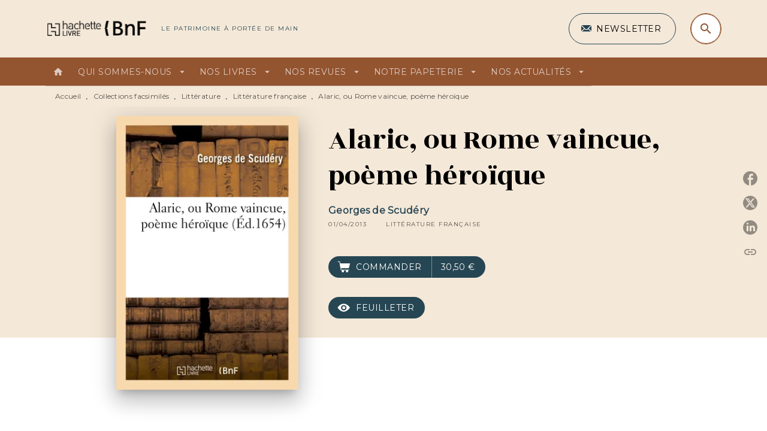

--- FILE ---
content_type: text/html
request_url: https://www.hachettebnf.fr/livre/alaric-ou-rome-vaincue-poeme-heroique-9782011885722/
body_size: 60434
content:
<!DOCTYPE html><html lang="fr"><head><meta charSet="utf-8"/><meta name="viewport" content="width=device-width"/><meta name="next-head-count" content="2"/><link data-react-helmet="true" rel="canonical" href="https://www.hachettebnf.fr/livre/alaric-ou-rome-vaincue-poeme-heroique-9782011885722/"/><link data-react-helmet="true" rel="preconnect" href="https://fonts.gstatic.com"/><link data-react-helmet="true" as="favicon" rel="shortcut icon" href="https://media.hachette.fr/13/2022-07/hachette_livre_h-gris.png"/><meta data-react-helmet="true" name="title" content="Alaric, ou Rome vaincue, poème héroïque (Grand format - Broché 2013), de Georges de Scudéry | Hachette BNF"/><meta data-react-helmet="true" name="description" content="Alaric, ou Rome vaincue , poème héroïque... par M. de Scudéry,...Date de l&#x27;édition originale : 1654Le présent ouvrage s&#x27;inscrit dans une politique de "/><meta data-react-helmet="true" name="tdm-reservation" content="1"/><meta data-react-helmet="true" property="og:type" content="website"/><meta data-react-helmet="true" property="og:url" content="https://www.hachettebnf.fr/livre/alaric-ou-rome-vaincue-poeme-heroique-9782011885722/"/><meta data-react-helmet="true" property="og:title" content="Alaric, ou Rome vaincue, poème héroïque (Grand format - Broché 2013), de Georges de Scudéry | Hachette BNF"/><meta data-react-helmet="true" property="og:description" content="Alaric, ou Rome vaincue , poème héroïque... par M. de Scudéry,...Date de l&#x27;édition originale : 1654Le présent ouvrage s&#x27;inscrit dans une politique de "/><meta data-react-helmet="true" property="og:image" content="https://media.hachette.fr/fit-in/500x500/imgArticle/HACHETTELIVREBNF/2013/9782011885722-X.jpg?source=web"/><meta data-react-helmet="true" property="twitter:card" content="summary_large_image"/><meta data-react-helmet="true" property="twitter:url" content="https://www.hachettebnf.fr/livre/alaric-ou-rome-vaincue-poeme-heroique-9782011885722/"/><meta data-react-helmet="true" property="twitter:title" content="Alaric, ou Rome vaincue, poème héroïque (Grand format - Broché 2013), de Georges de Scudéry | Hachette BNF"/><meta data-react-helmet="true" property="twitter:description" content="Alaric, ou Rome vaincue , poème héroïque... par M. de Scudéry,...Date de l&#x27;édition originale : 1654Le présent ouvrage s&#x27;inscrit dans une politique de "/><meta data-react-helmet="true" property="twitter:image" content="https://media.hachette.fr/fit-in/500x500/imgArticle/HACHETTELIVREBNF/2013/9782011885722-X.jpg?source=web"/><script data-react-helmet="true" type="application/ld+json">{"@context":"https://schema.org","@type":"Book","name":"Alaric, ou Rome vaincue, poème héroïque","author":{"@type":"Person","name":"Georges de Scudéry"},"image":"https://media.hachette.fr/fit-in/64x102/imgArticle/HACHETTELIVREBNF/2013/9782011885722-X.jpg?source=web","numberOfPages":490,"datePublished":"2013-04-01","offers":{"@type":"Offer","price":"30,50","pricecurrency":"EUR","url":"https://www.hachettebnf.fr/livre/alaric-ou-rome-vaincue-poeme-heroique-9782011885722","itemCondition":"https://schema.org/NewCondition","availability":"https://schema.org/InStock"}}</script><title data-react-helmet="true">Alaric, ou Rome vaincue, poème héroïque (Grand format - Broché 2013), de Georges de Scudéry | Hachette BNF</title><link rel="preload" href="/_next/static/css/30bb7ba8624ffc69.css" as="style"/><link rel="stylesheet" href="/_next/static/css/30bb7ba8624ffc69.css" data-n-g=""/><noscript data-n-css=""></noscript><script defer="" nomodule="" src="/_next/static/chunks/polyfills-c67a75d1b6f99dc8.js"></script><script src="/_next/static/chunks/webpack-70a5c81a7e9499b2.js" defer=""></script><script src="/_next/static/chunks/framework-91f7956f9c79db49.js" defer=""></script><script src="/_next/static/chunks/main-5f95ec88460df6da.js" defer=""></script><script src="/_next/static/chunks/pages/_app-972d75100715ce87.js" defer=""></script><script src="/_next/static/chunks/5047-bbda3de55e25c97e.js" defer=""></script><script src="/_next/static/chunks/pages/%5B...id%5D-0c2c802db1ac62ed.js" defer=""></script><script src="/_next/static/build-prod-13-28602/_buildManifest.js" defer=""></script><script src="/_next/static/build-prod-13-28602/_ssgManifest.js" defer=""></script><style id="jss-server-side">.MuiSvgIcon-root {
  fill: currentColor;
  width: 1em;
  height: 1em;
  display: inline-block;
  font-size: 1.7142857142857142rem;
  transition: fill 200ms cubic-bezier(0.4, 0, 0.2, 1) 0ms;
  flex-shrink: 0;
  user-select: none;
}
.MuiSvgIcon-colorPrimary {
  color: #264653;
}
.MuiSvgIcon-colorSecondary {
  color: #935430;
}
.MuiSvgIcon-colorAction {
  color: rgba(0, 0, 0, 0.54);
}
.MuiSvgIcon-colorError {
  color: #D94D46;
}
.MuiSvgIcon-colorDisabled {
  color: rgba(0, 0, 0, 0.4);
}
.MuiSvgIcon-fontSizeInherit {
  font-size: inherit;
}
.MuiSvgIcon-fontSizeSmall {
  font-size: 1.4285714285714284rem;
}
.MuiSvgIcon-fontSizeLarge {
  font-size: 2.5rem;
}
.MuiButtonBase-root {
  color: inherit;
  border: 0;
  cursor: pointer;
  margin: 0;
  display: inline-flex;
  outline: 0;
  padding: 0;
  position: relative;
  align-items: center;
  user-select: none;
  border-radius: 0;
  vertical-align: middle;
  -moz-appearance: none;
  justify-content: center;
  text-decoration: none;
  background-color: transparent;
  -webkit-appearance: none;
  -webkit-tap-highlight-color: transparent;
}
.MuiButtonBase-root::-moz-focus-inner {
  border-style: none;
}
.MuiButtonBase-root.Mui-disabled {
  cursor: default;
  pointer-events: none;
}
@media print {
  .MuiButtonBase-root {
    color-adjust: exact;
  }
}
  .MuiIconButton-root {
    flex: 0 0 auto;
    color: rgba(0, 0, 0, 0.54);
    padding: 12px;
    overflow: visible;
    font-size: 1.7142857142857142rem;
    text-align: center;
    transition: background-color 150ms cubic-bezier(0.4, 0, 0.2, 1) 0ms;
    border-radius: 50%;
  }
  .MuiIconButton-root:hover {
    background-color: rgba(0, 0, 0, 0);
  }
  .MuiIconButton-root.Mui-disabled {
    color: rgba(0, 0, 0, 0.4);
    background-color: transparent;
  }
@media (hover: none) {
  .MuiIconButton-root:hover {
    background-color: transparent;
  }
}
  .MuiIconButton-edgeStart {
    margin-left: -12px;
  }
  .MuiIconButton-sizeSmall.MuiIconButton-edgeStart {
    margin-left: -3px;
  }
  .MuiIconButton-edgeEnd {
    margin-right: -12px;
  }
  .MuiIconButton-sizeSmall.MuiIconButton-edgeEnd {
    margin-right: -3px;
  }
  .MuiIconButton-colorInherit {
    color: inherit;
  }
  .MuiIconButton-colorPrimary {
    color: #264653;
  }
  .MuiIconButton-colorPrimary:hover {
    background-color: rgba(38, 70, 83, 0);
  }
@media (hover: none) {
  .MuiIconButton-colorPrimary:hover {
    background-color: transparent;
  }
}
  .MuiIconButton-colorSecondary {
    color: #935430;
  }
  .MuiIconButton-colorSecondary:hover {
    background-color: rgba(147, 84, 48, 0);
  }
@media (hover: none) {
  .MuiIconButton-colorSecondary:hover {
    background-color: transparent;
  }
}
  .MuiIconButton-sizeSmall {
    padding: 3px;
    font-size: 1.2857142857142856rem;
  }
  .MuiIconButton-label {
    width: 100%;
    display: flex;
    align-items: inherit;
    justify-content: inherit;
  }
  .MuiTypography-root {
    margin: 0;
  }
  .MuiTypography-body2 {
    font-size: 1rem;
    font-family: 'Montserrat', sans-serif;
    font-weight: 400;
    line-height: 1.25;
    letter-spacing: 0.27px;
  }
  .MuiTypography-body1 {
    font-size: 1.0625rem;
    font-family: 'Montserrat', sans-serif;
    font-weight: 400;
    line-height: 1.55;
    letter-spacing: 0.53px;
  }
@media (min-width:600px) {
  .MuiTypography-body1 {
    font-size: 1.129rem;
  }
}
@media (min-width:960px) {
  .MuiTypography-body1 {
    font-size: 1.129rem;
  }
}
@media (min-width:1176px) {
  .MuiTypography-body1 {
    font-size: 1.129rem;
  }
}
  .MuiTypography-caption {
    color: rgba(0,0,0,0.64);
    font-size: 12px;
    font-family: 'Montserrat', sans-serif;
    font-weight: 400;
    line-height: 1.33;
    letter-spacing: 0.3px;
  }
  .MuiTypography-button {
    font-size: 14px;
    font-family: 'Montserrat', sans-serif;
    font-weight: 700;
    line-height: 1.143;
    letter-spacing: 0.5px;
    text-transform: uppercase;
  }
  .MuiTypography-h1 {
    font-size: 3rem;
    font-family: 'Rozha One', serif;
    font-weight: 400;
    line-height: 1.2;
    letter-spacing: -0.91px;
  }
@media (min-width:600px) {
  .MuiTypography-h1 {
    font-size: 3.9583rem;
  }
}
@media (min-width:960px) {
  .MuiTypography-h1 {
    font-size: 4.5833rem;
  }
}
@media (min-width:1176px) {
  .MuiTypography-h1 {
    font-size: 5rem;
  }
}
  .MuiTypography-h2 {
    font-size: 2.25rem;
    font-family: 'Rozha One', serif;
    font-weight: 400;
    line-height: 1.07;
    letter-spacing: -0.68px;
  }
@media (min-width:600px) {
  .MuiTypography-h2 {
    font-size: 2.8037rem;
  }
}
@media (min-width:960px) {
  .MuiTypography-h2 {
    font-size: 3.271rem;
  }
}
@media (min-width:1176px) {
  .MuiTypography-h2 {
    font-size: 3.5047rem;
  }
}
  .MuiTypography-h3 {
    font-size: 2rem;
    font-family: 'Rozha One', serif;
    font-weight: 400;
    line-height: 1.25;
    letter-spacing: 0;
  }
@media (min-width:600px) {
  .MuiTypography-h3 {
    font-size: 2.6rem;
  }
}
@media (min-width:960px) {
  .MuiTypography-h3 {
    font-size: 2.8rem;
  }
}
@media (min-width:1176px) {
  .MuiTypography-h3 {
    font-size: 3rem;
  }
}
  .MuiTypography-h4 {
    font-size: 1.5rem;
    font-family: 'Rozha One', serif;
    font-weight: 400;
    line-height: 1.25;
    letter-spacing: 0.17px;
  }
@media (min-width:600px) {
  .MuiTypography-h4 {
    font-size: 1.8rem;
  }
}
@media (min-width:960px) {
  .MuiTypography-h4 {
    font-size: 2rem;
  }
}
@media (min-width:1176px) {
  .MuiTypography-h4 {
    font-size: 2rem;
  }
}
  .MuiTypography-h5 {
    font-size: 1.25rem;
    font-family: 'Rozha One', serif;
    font-weight: 400;
    line-height: 1.33;
    letter-spacing: 0.16px;
  }
@media (min-width:600px) {
  .MuiTypography-h5 {
    font-size: 1.3158rem;
  }
}
@media (min-width:960px) {
  .MuiTypography-h5 {
    font-size: 1.5038rem;
  }
}
@media (min-width:1176px) {
  .MuiTypography-h5 {
    font-size: 1.5038rem;
  }
}
  .MuiTypography-h6 {
    font-size: 1.125rem;
    font-family: 'Rozha One', serif;
    font-weight: 400;
    line-height: 1.2;
    letter-spacing: 0.24px;
  }
@media (min-width:600px) {
  .MuiTypography-h6 {
    font-size: 1.25rem;
  }
}
@media (min-width:960px) {
  .MuiTypography-h6 {
    font-size: 1.25rem;
  }
}
@media (min-width:1176px) {
  .MuiTypography-h6 {
    font-size: 1.25rem;
  }
}
  .MuiTypography-subtitle1 {
    font-size: 16px;
    font-family: 'Montserrat', sans-serif;
    font-weight: 500;
    line-height: 1.5;
    letter-spacing: 0.15px;
  }
  .MuiTypography-subtitle2 {
    font-size: 1.0625rem;
    font-family: 'Rozha One', serif;
    font-weight: 500;
    line-height: 1.55;
    letter-spacing: 0.16px;
  }
@media (min-width:600px) {
  .MuiTypography-subtitle2 {
    font-size: 1.129rem;
  }
}
@media (min-width:960px) {
  .MuiTypography-subtitle2 {
    font-size: 1.129rem;
  }
}
@media (min-width:1176px) {
  .MuiTypography-subtitle2 {
    font-size: 1.129rem;
  }
}
  .MuiTypography-overline {
    font-size: 10px;
    font-family: 'Montserrat', sans-serif;
    font-weight: 300;
    line-height: 1.6;
    letter-spacing: 1.5px;
    text-transform: uppercase;
  }
  .MuiTypography-srOnly {
    width: 1px;
    height: 1px;
    overflow: hidden;
    position: absolute;
  }
  .MuiTypography-alignLeft {
    text-align: left;
  }
  .MuiTypography-alignCenter {
    text-align: center;
  }
  .MuiTypography-alignRight {
    text-align: right;
  }
  .MuiTypography-alignJustify {
    text-align: justify;
  }
  .MuiTypography-noWrap {
    overflow: hidden;
    white-space: nowrap;
    text-overflow: ellipsis;
  }
  .MuiTypography-gutterBottom {
    margin-bottom: 0.35em;
  }
  .MuiTypography-paragraph {
    margin-bottom: 16px;
  }
  .MuiTypography-colorInherit {
    color: inherit;
  }
  .MuiTypography-colorPrimary {
    color: #264653;
  }
  .MuiTypography-colorSecondary {
    color: #935430;
  }
  .MuiTypography-colorTextPrimary {
    color: #000000;
  }
  .MuiTypography-colorTextSecondary {
    color: #5C5C5C;
  }
  .MuiTypography-colorError {
    color: #D94D46;
  }
  .MuiTypography-displayInline {
    display: inline;
  }
  .MuiTypography-displayBlock {
    display: block;
  }
  .MuiBreadcrumbs-root {
    color: #000000;
    font-size: 12px;
  }
  .MuiBreadcrumbs-ol {
    margin: 0;
    display: flex;
    padding: 0;
    flex-wrap: wrap;
    list-style: none;
    align-items: center;
  }
  .MuiBreadcrumbs-separator {
    color: #264653;
    display: flex;
    transform: translateY(3px);
    margin-left: 8px;
    user-select: none;
    margin-right: 8px;
    vertical-align: middle;
  }
  .MuiButton-root {
    color: #000000;
    padding: 6px 16px;
    font-size: 14px;
    min-width: 64px;
    box-sizing: border-box;
    min-height: 36px;
    transition: background-color 250ms cubic-bezier(0.4, 0, 0.2, 1) 0ms,box-shadow 250ms cubic-bezier(0.4, 0, 0.2, 1) 0ms,border 250ms cubic-bezier(0.4, 0, 0.2, 1) 0ms;
    font-family: 'Montserrat', sans-serif;
    font-weight: 500;
    line-height: 1.143;
    padding-left: 18px;
    border-radius: 4px;
    padding-right: 18px;
    letter-spacing: 0.5px;
    text-transform: uppercase;
  }
  .MuiButton-root:hover {
    text-decoration: none;
    background-color: rgba(0, 0, 0, 0);
  }
  .MuiButton-root.Mui-disabled {
    color: rgba(0, 0, 0, 0.4);
  }
@media (hover: none) {
  .MuiButton-root:hover {
    background-color: transparent;
  }
}
  .MuiButton-root:hover.Mui-disabled {
    background-color: transparent;
  }
  .MuiButton-label {
    width: 100%;
    display: inherit;
    align-items: inherit;
    justify-content: inherit;
  }
  .MuiButton-text {
    color: rgba(0, 0, 0, 1);
    opacity: 1;
    padding: 6px 8px;
  }
  .MuiButton-text:hover {
    opacity: 1;
  }
  .MuiButton-textPrimary {
    color: #264653;
  }
  .MuiButton-textPrimary:hover {
    background-color: rgba(38, 70, 83, 0);
  }
@media (hover: none) {
  .MuiButton-textPrimary:hover {
    background-color: transparent;
  }
}
  .MuiButton-textSecondary {
    color: #935430;
  }
  .MuiButton-textSecondary:hover {
    background-color: rgba(147, 84, 48, 0);
  }
@media (hover: none) {
  .MuiButton-textSecondary:hover {
    background-color: transparent;
  }
}
  .MuiButton-outlined {
    border: 1px solid rgba(0, 0, 0, 0.23);
    padding: 5px 15px;
    box-shadow: none;
    border-radius: 50px;
    background-color: transparent;
  }
  .MuiButton-outlined.Mui-disabled {
    border: 1px solid rgba(0, 0, 0, 0.2);
  }
  .MuiButton-outlinedPrimary {
    color: #fff;
    border: 1px solid rgba(38, 70, 83, 0.5);
    border-color: #fff;
  }
  .MuiButton-outlinedPrimary:hover {
    color: #fff;
    border: 1px solid #264653;
    box-shadow: 0px 2px 4px -1px rgba(0,0,0,0.2),0px 4px 5px 0px rgba(0,0,0,0.14),0px 1px 10px 0px rgba(0,0,0,0.12);
    border-color: #fff;
    background-color: #264653;
  }
  .MuiButton-outlinedPrimary:focus {
    color: #fff;
    box-shadow: 0px 2px 4px -1px rgba(0,0,0,0.2),0px 4px 5px 0px rgba(0,0,0,0.14),0px 1px 10px 0px rgba(0,0,0,0.12);
    border-color: #264653;
    background-color: #264653;
  }
  .MuiButton-outlinedPrimary.Mui-disabled {
    opacity: 0.5;
  }
@media (hover: none) {
  .MuiButton-outlinedPrimary:hover {
    background-color: transparent;
  }
}
  .MuiButton-outlinedSecondary {
    color: #935430;
    border: 1px solid rgba(147, 84, 48, 0.5);
    border-color: #935430;
  }
  .MuiButton-outlinedSecondary:hover {
    color: #935430;
    border: 1px solid #935430;
    box-shadow: 0px 2px 4px -1px rgba(0,0,0,0.2),0px 4px 5px 0px rgba(0,0,0,0.14),0px 1px 10px 0px rgba(0,0,0,0.12);
    border-color: #935430;
    background-color: transparent;
  }
  .MuiButton-outlinedSecondary.Mui-disabled {
    color: rgba(255, 255, 255, 0.40);
    border: 1px solid rgba(0, 0, 0, 0.4);
    background-color: #935430;
  }
  .MuiButton-outlinedSecondary:focus {
    0: b;
    1: u;
    2: t;
    3: t;
    4: o;
    5: n;
    6: s;
    7: .;
    8: o;
    9: u;
    10: t;
    11: l;
    12: i;
    13: n;
    14: e;
    15: d;
    16: S;
    17: e;
    18: c;
    19: o;
    20: n;
    21: d;
    22: a;
    23: r;
    24: y;
    25: .;
    26: h;
    27: o;
    28: v;
    29: e;
    30: r;
  }
  .MuiButton-outlinedSecondary .MuiTouchRipple-child {
    background-color: #f5f5f5;
  }
  .MuiButton-outlinedSecondary  {
    -mui-touch-ripple-child: [object Object];
  }
@media (hover: none) {
  .MuiButton-outlinedSecondary:hover {
    background-color: transparent;
  }
}
  .MuiButton-contained {
    color: rgba(0, 0, 0, 0.87);
    box-shadow: none;
    border-radius: 50px;
    background-color: #e0e0e0;
  }
  .MuiButton-contained:hover {
    box-shadow: 0px 2px 4px -1px rgba(0,0,0,0.2),0px 4px 5px 0px rgba(0,0,0,0.14),0px 1px 10px 0px rgba(0,0,0,0.12);
    background-color: #AAAAAA;
  }
  .MuiButton-contained.Mui-focusVisible {
    box-shadow: 0px 3px 5px -1px rgba(0,0,0,0.2),0px 6px 10px 0px rgba(0,0,0,0.14),0px 1px 18px 0px rgba(0,0,0,0.12);
  }
  .MuiButton-contained:active {
    box-shadow: 0px 5px 5px -3px rgba(0,0,0,0.2),0px 8px 10px 1px rgba(0,0,0,0.14),0px 3px 14px 2px rgba(0,0,0,0.12);
  }
  .MuiButton-contained.Mui-disabled {
    color: rgba(0, 0, 0, 0.4);
    box-shadow: none;
    background-color: rgba(0, 0, 0, 0.4);
  }
@media (hover: none) {
  .MuiButton-contained:hover {
    box-shadow: 0px 3px 1px -2px rgba(0,0,0,0.2),0px 2px 2px 0px rgba(0,0,0,0.14),0px 1px 5px 0px rgba(0,0,0,0.12);
    background-color: #e0e0e0;
  }
}
  .MuiButton-contained:hover.Mui-disabled {
    background-color: rgba(0, 0, 0, 0.2);
  }
  .MuiButton-containedPrimary {
    color: #fff;
    box-shadow: none;
    background-color: #935430;
  }
  .MuiButton-containedPrimary:hover {
    color: #fff;
    background: linear-gradient(#935430, #66361A);;
    box-shadow: none;
    background-color: #935430;
  }
  .MuiButton-containedPrimary .MuiTouchRipple-child {
    background-color: #935430;
  }
  .MuiButton-containedPrimary.Mui-disabled {
    color: rgba(0, 0, 0, 0.40);
    background-color: #CBA688;
  }
  .MuiButton-containedPrimary:focus {
    background-color: #CBA688;
  }
  .MuiButton-containedPrimary  {
    -mui-touch-ripple-child: [object Object];
  }
@media (hover: none) {
  .MuiButton-containedPrimary:hover {
    background-color: #264653;
  }
}
  .MuiButton-containedSecondary {
    color: #fff;
    box-shadow: none;
    background-color: #264653;
  }
  .MuiButton-containedSecondary:hover {
    color: #fff;
    background: linear-gradient(#32576C, #32576C);;
    box-shadow: none;
    background-color: #32576C;
  }
  .MuiButton-containedSecondary .MuiTouchRipple-child {
    background-color: #264653;
  }
  .MuiButton-containedSecondary.Mui-disabled {
    color: rgba(0, 0, 0, 0.40);
    background-color: #32576C;
  }
  .MuiButton-containedSecondary:focus {
    background-color: #32576C;
  }
  .MuiButton-containedSecondary  {
    -mui-touch-ripple-child: [object Object];
  }
@media (hover: none) {
  .MuiButton-containedSecondary:hover {
    background-color: #935430;
  }
}
  .MuiButton-disableElevation {
    box-shadow: none;
  }
  .MuiButton-disableElevation:hover {
    box-shadow: none;
  }
  .MuiButton-disableElevation.Mui-focusVisible {
    box-shadow: none;
  }
  .MuiButton-disableElevation:active {
    box-shadow: none;
  }
  .MuiButton-disableElevation.Mui-disabled {
    box-shadow: none;
  }
  .MuiButton-colorInherit {
    color: inherit;
    border-color: currentColor;
  }
  .MuiButton-textSizeSmall {
    padding: 4px 5px;
    font-size: 0.9285714285714285rem;
  }
  .MuiButton-textSizeLarge {
    padding: 8px 11px;
    font-size: 1.0714285714285714rem;
  }
  .MuiButton-outlinedSizeSmall {
    padding: 3px 9px;
    font-size: 0.9285714285714285rem;
  }
  .MuiButton-outlinedSizeLarge {
    padding: 7px 21px;
    font-size: 1.0714285714285714rem;
  }
  .MuiButton-containedSizeSmall {
    padding: 4px 10px;
    font-size: 0.9285714285714285rem;
  }
  .MuiButton-containedSizeLarge {
    padding: 8px 22px;
    font-size: 1.0714285714285714rem;
  }
  .MuiButton-fullWidth {
    width: 100%;
  }
  .MuiButton-startIcon {
    display: inherit;
    margin-left: -4px;
    margin-right: 8px;
  }
  .MuiButton-startIcon.MuiButton-iconSizeSmall {
    margin-left: -2px;
  }
  .MuiButton-endIcon {
    display: inherit;
    margin-left: 8px;
    margin-right: -4px;
  }
  .MuiButton-endIcon.MuiButton-iconSizeSmall {
    margin-right: -2px;
  }
  .MuiButton-iconSizeSmall > *:first-child {
    font-size: 18px;
  }
  .MuiButton-iconSizeMedium > *:first-child {
    font-size: 20px;
  }
  .MuiButton-iconSizeLarge > *:first-child {
    font-size: 22px;
  }
  .MuiChip-root {
    color: rgba(0, 0, 0, .64);
    border: none;
    cursor: default;
    height: 24px;
    display: inline-flex;
    outline: 0;
    padding: 0;
    font-size: 14px;
    box-sizing: border-box;
    transition: background-color 300ms cubic-bezier(0.4, 0, 0.2, 1) 0ms,box-shadow 300ms cubic-bezier(0.4, 0, 0.2, 1) 0ms;
    align-items: center;
    font-family: "Mukta", "Helvetica", "Arial", sans-serif;
    font-weight: 600;
    white-space: nowrap;
    border-radius: 4px;
    letter-spacing: 0.094rem;
    text-transform: uppercase;
    vertical-align: middle;
    justify-content: center;
    text-decoration: none;
    background-color: transparent;
  }
  .MuiChip-root.Mui-disabled {
    opacity: 0.5;
    pointer-events: none;
  }
  .MuiChip-root .MuiChip-avatar {
    color: #616161;
    width: 24px;
    height: 24px;
    font-size: 0.8571428571428571rem;
    margin-left: 5px;
    margin-right: -6px;
  }
  .MuiChip-root .MuiChip-avatarColorPrimary {
    color: #fff;
    background-color: #23303D;
  }
  .MuiChip-root .MuiChip-avatarColorSecondary {
    color: #fff;
    background-color: #66361A;
  }
  .MuiChip-root .MuiChip-avatarSmall {
    width: 18px;
    height: 18px;
    font-size: 0.7142857142857142rem;
    margin-left: 4px;
    margin-right: -4px;
  }
  .MuiChip-sizeSmall {
    height: 18px;
    font-size: 0.625rem;
  }
  .MuiChip-colorPrimary {
    color: #fff;
    background-color: #264653;
  }
  .MuiChip-colorSecondary {
    color: #fff;
    background-color: #935430;
  }
  .MuiChip-clickable {
    cursor: pointer;
    user-select: none;
    -webkit-tap-highlight-color: transparent;
  }
  .MuiChip-clickable:hover, .MuiChip-clickable:focus {
    color: #264653;
    background-color: inherit;
  }
  .MuiChip-clickable:active {
    box-shadow: 0px 2px 1px -1px rgba(0,0,0,0.2),0px 1px 1px 0px rgba(0,0,0,0.14),0px 1px 3px 0px rgba(0,0,0,0.12);
  }
  .MuiChip-clickableColorPrimary:hover, .MuiChip-clickableColorPrimary:focus {
    background-color: rgb(55, 84, 96);
  }
  .MuiChip-clickableColorSecondary:hover, .MuiChip-clickableColorSecondary:focus {
    background-color: rgb(155, 97, 64);
  }
  .MuiChip-deletable:focus {
    background-color: rgb(206, 206, 206);
  }
  .MuiChip-deletableColorPrimary:focus {
    background-color: rgb(81, 107, 117);
  }
  .MuiChip-deletableColorSecondary:focus {
    background-color: rgb(168, 118, 89);
  }
  .MuiChip-outlined {
    border: 1px solid rgba(0, 0, 0, 0.23);
    background-color: transparent;
  }
  .MuiChip-clickable.MuiChip-outlined:hover, .MuiChip-clickable.MuiChip-outlined:focus, .MuiChip-deletable.MuiChip-outlined:focus {
    background-color: rgba(0, 0, 0, 0);
  }
  .MuiChip-outlined .MuiChip-avatar {
    margin-left: 4px;
  }
  .MuiChip-outlined .MuiChip-avatarSmall {
    margin-left: 2px;
  }
  .MuiChip-outlined .MuiChip-icon {
    margin-left: 4px;
  }
  .MuiChip-outlined .MuiChip-iconSmall {
    margin-left: 2px;
  }
  .MuiChip-outlined .MuiChip-deleteIcon {
    margin-right: 5px;
  }
  .MuiChip-outlined .MuiChip-deleteIconSmall {
    margin-right: 3px;
  }
  .MuiChip-outlinedPrimary {
    color: #264653;
    border: 1px solid #264653;
  }
  .MuiChip-clickable.MuiChip-outlinedPrimary:hover, .MuiChip-clickable.MuiChip-outlinedPrimary:focus, .MuiChip-deletable.MuiChip-outlinedPrimary:focus {
    background-color: rgba(38, 70, 83, 0);
  }
  .MuiChip-outlinedSecondary {
    color: #935430;
    border: 1px solid #935430;
  }
  .MuiChip-clickable.MuiChip-outlinedSecondary:hover, .MuiChip-clickable.MuiChip-outlinedSecondary:focus, .MuiChip-deletable.MuiChip-outlinedSecondary:focus {
    background-color: rgba(147, 84, 48, 0);
  }
  .MuiChip-icon {
    color: #616161;
    margin-left: 5px;
    margin-right: -6px;
  }
  .MuiChip-iconSmall {
    width: 18px;
    height: 18px;
    margin-left: 4px;
    margin-right: -4px;
  }
  .MuiChip-iconColorPrimary {
    color: inherit;
  }
  .MuiChip-iconColorSecondary {
    color: inherit;
  }
  .MuiChip-label {
    overflow: hidden;
    white-space: nowrap;
    padding-left: 6px;
    padding-right: 6px;
    text-overflow: ellipsis;
  }
  .MuiChip-labelSmall {
    padding-left: 8px;
    padding-right: 8px;
  }
  .MuiChip-deleteIcon {
    color: rgba(0, 0, 0, 0.26);
    width: 22px;
    cursor: pointer;
    height: 22px;
    margin: 0 5px 0 -6px;
    -webkit-tap-highlight-color: transparent;
  }
  .MuiChip-deleteIcon:hover {
    color: rgba(0, 0, 0, 0.4);
  }
  .MuiChip-deleteIconSmall {
    width: 16px;
    height: 16px;
    margin-left: -4px;
    margin-right: 4px;
  }
  .MuiChip-deleteIconColorPrimary {
    color: rgba(255, 255, 255, 0.7);
  }
  .MuiChip-deleteIconColorPrimary:hover, .MuiChip-deleteIconColorPrimary:active {
    color: #fff;
  }
  .MuiChip-deleteIconColorSecondary {
    color: rgba(255, 255, 255, 0.7);
  }
  .MuiChip-deleteIconColorSecondary:hover, .MuiChip-deleteIconColorSecondary:active {
    color: #fff;
  }
  .MuiChip-deleteIconOutlinedColorPrimary {
    color: rgba(38, 70, 83, 0.7);
  }
  .MuiChip-deleteIconOutlinedColorPrimary:hover, .MuiChip-deleteIconOutlinedColorPrimary:active {
    color: #264653;
  }
  .MuiChip-deleteIconOutlinedColorSecondary {
    color: rgba(147, 84, 48, 0.7);
  }
  .MuiChip-deleteIconOutlinedColorSecondary:hover, .MuiChip-deleteIconOutlinedColorSecondary:active {
    color: #935430;
  }
  .MuiContainer-root {
    width: 100%;
    display: block;
    box-sizing: border-box;
    margin-left: auto;
    margin-right: auto;
    padding-left: 16px;
    padding-right: 16px;
  }
@media (min-width:600px) {
  .MuiContainer-root {
    padding-left: 24px;
    padding-right: 24px;
  }
}
  .MuiContainer-disableGutters {
    padding-left: 0;
    padding-right: 0;
  }
@media (min-width:600px) {
  .MuiContainer-fixed {
    max-width: 600px;
  }
}
@media (min-width:936px) {
  .MuiContainer-fixed {
    max-width: 936px;
  }
}
@media (min-width:960px) {
  .MuiContainer-fixed {
    max-width: 960px;
  }
}
@media (min-width:1176px) {
  .MuiContainer-fixed {
    max-width: 1176px;
  }
}
@media (min-width:1512px) {
  .MuiContainer-fixed {
    max-width: 1512px;
  }
}
@media (min-width:0px) {
  .MuiContainer-maxWidthXs {
    max-width: 444px;
  }
}
@media (min-width:600px) {
  .MuiContainer-maxWidthSm {
    max-width: 600px;
  }
}
@media (min-width:960px) {
  .MuiContainer-maxWidthMd {
    max-width: 960px;
  }
}
@media (min-width:1176px) {
  .MuiContainer-maxWidthLg {
    max-width: 1176px;
  }
}
@media (min-width:1512px) {
  .MuiContainer-maxWidthXl {
    max-width: 1512px;
  }
}
  html {
    box-sizing: border-box;
    -webkit-font-smoothing: antialiased;
    -moz-osx-font-smoothing: grayscale;
  }
  *, *::before, *::after {
    box-sizing: inherit;
  }
  strong, b {
    font-weight: 800;
  }
  body {
    color: #000000;
    margin: 0;
    font-size: 1rem;
    font-family: 'Montserrat', sans-serif;
    font-weight: 400;
    line-height: 1.25;
    letter-spacing: 0.27px;
    background-color: #fff;
  }
@media print {
  body {
    background-color: #fff;
  }
}
  body::backdrop {
    background-color: #fff;
  }
  .MuiDrawer-docked {
    flex: 0 0 auto;
  }
  .MuiDrawer-paper {
    top: 0;
    flex: 1 0 auto;
    height: 100%;
    display: flex;
    outline: 0;
    z-index: 1200;
    position: fixed;
    overflow-y: auto;
    flex-direction: column;
    -webkit-overflow-scrolling: touch;
  }
  .MuiDrawer-paperAnchorLeft {
    left: 0;
    right: auto;
  }
  .MuiDrawer-paperAnchorRight {
    left: auto;
    right: 0;
  }
  .MuiDrawer-paperAnchorTop {
    top: 0;
    left: 0;
    right: 0;
    bottom: auto;
    height: auto;
    max-height: 100%;
  }
  .MuiDrawer-paperAnchorBottom {
    top: auto;
    left: 0;
    right: 0;
    bottom: 0;
    height: auto;
    max-height: 100%;
  }
  .MuiDrawer-paperAnchorDockedLeft {
    border-right: 1px solid #ABBEB6;
  }
  .MuiDrawer-paperAnchorDockedTop {
    border-bottom: 1px solid #ABBEB6;
  }
  .MuiDrawer-paperAnchorDockedRight {
    border-left: 1px solid #ABBEB6;
  }
  .MuiDrawer-paperAnchorDockedBottom {
    border-top: 1px solid #ABBEB6;
  }
  .MuiGrid-container {
    width: 100%;
    display: flex;
    flex-wrap: wrap;
    box-sizing: border-box;
  }
  .MuiGrid-item {
    margin: 0;
    box-sizing: border-box;
  }
  .MuiGrid-zeroMinWidth {
    min-width: 0;
  }
  .MuiGrid-direction-xs-column {
    flex-direction: column;
  }
  .MuiGrid-direction-xs-column-reverse {
    flex-direction: column-reverse;
  }
  .MuiGrid-direction-xs-row-reverse {
    flex-direction: row-reverse;
  }
  .MuiGrid-wrap-xs-nowrap {
    flex-wrap: nowrap;
  }
  .MuiGrid-wrap-xs-wrap-reverse {
    flex-wrap: wrap-reverse;
  }
  .MuiGrid-align-items-xs-center {
    align-items: center;
  }
  .MuiGrid-align-items-xs-flex-start {
    align-items: flex-start;
  }
  .MuiGrid-align-items-xs-flex-end {
    align-items: flex-end;
  }
  .MuiGrid-align-items-xs-baseline {
    align-items: baseline;
  }
  .MuiGrid-align-content-xs-center {
    align-content: center;
  }
  .MuiGrid-align-content-xs-flex-start {
    align-content: flex-start;
  }
  .MuiGrid-align-content-xs-flex-end {
    align-content: flex-end;
  }
  .MuiGrid-align-content-xs-space-between {
    align-content: space-between;
  }
  .MuiGrid-align-content-xs-space-around {
    align-content: space-around;
  }
  .MuiGrid-justify-content-xs-center {
    justify-content: center;
  }
  .MuiGrid-justify-content-xs-flex-end {
    justify-content: flex-end;
  }
  .MuiGrid-justify-content-xs-space-between {
    justify-content: space-between;
  }
  .MuiGrid-justify-content-xs-space-around {
    justify-content: space-around;
  }
  .MuiGrid-justify-content-xs-space-evenly {
    justify-content: space-evenly;
  }
  .MuiGrid-spacing-xs-1 {
    width: calc(100% + 8px);
    margin: -4px;
  }
  .MuiGrid-spacing-xs-1 > .MuiGrid-item {
    padding: 4px;
  }
  .MuiGrid-spacing-xs-2 {
    width: calc(100% + 16px);
    margin: -8px;
  }
  .MuiGrid-spacing-xs-2 > .MuiGrid-item {
    padding: 8px;
  }
  .MuiGrid-spacing-xs-3 {
    width: calc(100% + 24px);
    margin: -12px;
  }
  .MuiGrid-spacing-xs-3 > .MuiGrid-item {
    padding: 12px;
  }
  .MuiGrid-spacing-xs-4 {
    width: calc(100% + 32px);
    margin: -16px;
  }
  .MuiGrid-spacing-xs-4 > .MuiGrid-item {
    padding: 16px;
  }
  .MuiGrid-spacing-xs-5 {
    width: calc(100% + 40px);
    margin: -20px;
  }
  .MuiGrid-spacing-xs-5 > .MuiGrid-item {
    padding: 20px;
  }
  .MuiGrid-spacing-xs-6 {
    width: calc(100% + 48px);
    margin: -24px;
  }
  .MuiGrid-spacing-xs-6 > .MuiGrid-item {
    padding: 24px;
  }
  .MuiGrid-spacing-xs-7 {
    width: calc(100% + 56px);
    margin: -28px;
  }
  .MuiGrid-spacing-xs-7 > .MuiGrid-item {
    padding: 28px;
  }
  .MuiGrid-spacing-xs-8 {
    width: calc(100% + 64px);
    margin: -32px;
  }
  .MuiGrid-spacing-xs-8 > .MuiGrid-item {
    padding: 32px;
  }
  .MuiGrid-spacing-xs-9 {
    width: calc(100% + 72px);
    margin: -36px;
  }
  .MuiGrid-spacing-xs-9 > .MuiGrid-item {
    padding: 36px;
  }
  .MuiGrid-spacing-xs-10 {
    width: calc(100% + 80px);
    margin: -40px;
  }
  .MuiGrid-spacing-xs-10 > .MuiGrid-item {
    padding: 40px;
  }
  .MuiGrid-grid-xs-auto {
    flex-grow: 0;
    max-width: none;
    flex-basis: auto;
  }
  .MuiGrid-grid-xs-true {
    flex-grow: 1;
    max-width: 100%;
    flex-basis: 0;
  }
  .MuiGrid-grid-xs-1 {
    flex-grow: 0;
    max-width: 8.333333%;
    flex-basis: 8.333333%;
  }
  .MuiGrid-grid-xs-2 {
    flex-grow: 0;
    max-width: 16.666667%;
    flex-basis: 16.666667%;
  }
  .MuiGrid-grid-xs-3 {
    flex-grow: 0;
    max-width: 25%;
    flex-basis: 25%;
  }
  .MuiGrid-grid-xs-4 {
    flex-grow: 0;
    max-width: 33.333333%;
    flex-basis: 33.333333%;
  }
  .MuiGrid-grid-xs-5 {
    flex-grow: 0;
    max-width: 41.666667%;
    flex-basis: 41.666667%;
  }
  .MuiGrid-grid-xs-6 {
    flex-grow: 0;
    max-width: 50%;
    flex-basis: 50%;
  }
  .MuiGrid-grid-xs-7 {
    flex-grow: 0;
    max-width: 58.333333%;
    flex-basis: 58.333333%;
  }
  .MuiGrid-grid-xs-8 {
    flex-grow: 0;
    max-width: 66.666667%;
    flex-basis: 66.666667%;
  }
  .MuiGrid-grid-xs-9 {
    flex-grow: 0;
    max-width: 75%;
    flex-basis: 75%;
  }
  .MuiGrid-grid-xs-10 {
    flex-grow: 0;
    max-width: 83.333333%;
    flex-basis: 83.333333%;
  }
  .MuiGrid-grid-xs-11 {
    flex-grow: 0;
    max-width: 91.666667%;
    flex-basis: 91.666667%;
  }
  .MuiGrid-grid-xs-12 {
    flex-grow: 0;
    max-width: 100%;
    flex-basis: 100%;
  }
@media (min-width:600px) {
  .MuiGrid-grid-sm-auto {
    flex-grow: 0;
    max-width: none;
    flex-basis: auto;
  }
  .MuiGrid-grid-sm-true {
    flex-grow: 1;
    max-width: 100%;
    flex-basis: 0;
  }
  .MuiGrid-grid-sm-1 {
    flex-grow: 0;
    max-width: 8.333333%;
    flex-basis: 8.333333%;
  }
  .MuiGrid-grid-sm-2 {
    flex-grow: 0;
    max-width: 16.666667%;
    flex-basis: 16.666667%;
  }
  .MuiGrid-grid-sm-3 {
    flex-grow: 0;
    max-width: 25%;
    flex-basis: 25%;
  }
  .MuiGrid-grid-sm-4 {
    flex-grow: 0;
    max-width: 33.333333%;
    flex-basis: 33.333333%;
  }
  .MuiGrid-grid-sm-5 {
    flex-grow: 0;
    max-width: 41.666667%;
    flex-basis: 41.666667%;
  }
  .MuiGrid-grid-sm-6 {
    flex-grow: 0;
    max-width: 50%;
    flex-basis: 50%;
  }
  .MuiGrid-grid-sm-7 {
    flex-grow: 0;
    max-width: 58.333333%;
    flex-basis: 58.333333%;
  }
  .MuiGrid-grid-sm-8 {
    flex-grow: 0;
    max-width: 66.666667%;
    flex-basis: 66.666667%;
  }
  .MuiGrid-grid-sm-9 {
    flex-grow: 0;
    max-width: 75%;
    flex-basis: 75%;
  }
  .MuiGrid-grid-sm-10 {
    flex-grow: 0;
    max-width: 83.333333%;
    flex-basis: 83.333333%;
  }
  .MuiGrid-grid-sm-11 {
    flex-grow: 0;
    max-width: 91.666667%;
    flex-basis: 91.666667%;
  }
  .MuiGrid-grid-sm-12 {
    flex-grow: 0;
    max-width: 100%;
    flex-basis: 100%;
  }
}
@media (min-width:936px) {
  .MuiGrid-grid-form-auto {
    flex-grow: 0;
    max-width: none;
    flex-basis: auto;
  }
  .MuiGrid-grid-form-true {
    flex-grow: 1;
    max-width: 100%;
    flex-basis: 0;
  }
  .MuiGrid-grid-form-1 {
    flex-grow: 0;
    max-width: 8.333333%;
    flex-basis: 8.333333%;
  }
  .MuiGrid-grid-form-2 {
    flex-grow: 0;
    max-width: 16.666667%;
    flex-basis: 16.666667%;
  }
  .MuiGrid-grid-form-3 {
    flex-grow: 0;
    max-width: 25%;
    flex-basis: 25%;
  }
  .MuiGrid-grid-form-4 {
    flex-grow: 0;
    max-width: 33.333333%;
    flex-basis: 33.333333%;
  }
  .MuiGrid-grid-form-5 {
    flex-grow: 0;
    max-width: 41.666667%;
    flex-basis: 41.666667%;
  }
  .MuiGrid-grid-form-6 {
    flex-grow: 0;
    max-width: 50%;
    flex-basis: 50%;
  }
  .MuiGrid-grid-form-7 {
    flex-grow: 0;
    max-width: 58.333333%;
    flex-basis: 58.333333%;
  }
  .MuiGrid-grid-form-8 {
    flex-grow: 0;
    max-width: 66.666667%;
    flex-basis: 66.666667%;
  }
  .MuiGrid-grid-form-9 {
    flex-grow: 0;
    max-width: 75%;
    flex-basis: 75%;
  }
  .MuiGrid-grid-form-10 {
    flex-grow: 0;
    max-width: 83.333333%;
    flex-basis: 83.333333%;
  }
  .MuiGrid-grid-form-11 {
    flex-grow: 0;
    max-width: 91.666667%;
    flex-basis: 91.666667%;
  }
  .MuiGrid-grid-form-12 {
    flex-grow: 0;
    max-width: 100%;
    flex-basis: 100%;
  }
}
@media (min-width:960px) {
  .MuiGrid-grid-md-auto {
    flex-grow: 0;
    max-width: none;
    flex-basis: auto;
  }
  .MuiGrid-grid-md-true {
    flex-grow: 1;
    max-width: 100%;
    flex-basis: 0;
  }
  .MuiGrid-grid-md-1 {
    flex-grow: 0;
    max-width: 8.333333%;
    flex-basis: 8.333333%;
  }
  .MuiGrid-grid-md-2 {
    flex-grow: 0;
    max-width: 16.666667%;
    flex-basis: 16.666667%;
  }
  .MuiGrid-grid-md-3 {
    flex-grow: 0;
    max-width: 25%;
    flex-basis: 25%;
  }
  .MuiGrid-grid-md-4 {
    flex-grow: 0;
    max-width: 33.333333%;
    flex-basis: 33.333333%;
  }
  .MuiGrid-grid-md-5 {
    flex-grow: 0;
    max-width: 41.666667%;
    flex-basis: 41.666667%;
  }
  .MuiGrid-grid-md-6 {
    flex-grow: 0;
    max-width: 50%;
    flex-basis: 50%;
  }
  .MuiGrid-grid-md-7 {
    flex-grow: 0;
    max-width: 58.333333%;
    flex-basis: 58.333333%;
  }
  .MuiGrid-grid-md-8 {
    flex-grow: 0;
    max-width: 66.666667%;
    flex-basis: 66.666667%;
  }
  .MuiGrid-grid-md-9 {
    flex-grow: 0;
    max-width: 75%;
    flex-basis: 75%;
  }
  .MuiGrid-grid-md-10 {
    flex-grow: 0;
    max-width: 83.333333%;
    flex-basis: 83.333333%;
  }
  .MuiGrid-grid-md-11 {
    flex-grow: 0;
    max-width: 91.666667%;
    flex-basis: 91.666667%;
  }
  .MuiGrid-grid-md-12 {
    flex-grow: 0;
    max-width: 100%;
    flex-basis: 100%;
  }
}
@media (min-width:1176px) {
  .MuiGrid-grid-lg-auto {
    flex-grow: 0;
    max-width: none;
    flex-basis: auto;
  }
  .MuiGrid-grid-lg-true {
    flex-grow: 1;
    max-width: 100%;
    flex-basis: 0;
  }
  .MuiGrid-grid-lg-1 {
    flex-grow: 0;
    max-width: 8.333333%;
    flex-basis: 8.333333%;
  }
  .MuiGrid-grid-lg-2 {
    flex-grow: 0;
    max-width: 16.666667%;
    flex-basis: 16.666667%;
  }
  .MuiGrid-grid-lg-3 {
    flex-grow: 0;
    max-width: 25%;
    flex-basis: 25%;
  }
  .MuiGrid-grid-lg-4 {
    flex-grow: 0;
    max-width: 33.333333%;
    flex-basis: 33.333333%;
  }
  .MuiGrid-grid-lg-5 {
    flex-grow: 0;
    max-width: 41.666667%;
    flex-basis: 41.666667%;
  }
  .MuiGrid-grid-lg-6 {
    flex-grow: 0;
    max-width: 50%;
    flex-basis: 50%;
  }
  .MuiGrid-grid-lg-7 {
    flex-grow: 0;
    max-width: 58.333333%;
    flex-basis: 58.333333%;
  }
  .MuiGrid-grid-lg-8 {
    flex-grow: 0;
    max-width: 66.666667%;
    flex-basis: 66.666667%;
  }
  .MuiGrid-grid-lg-9 {
    flex-grow: 0;
    max-width: 75%;
    flex-basis: 75%;
  }
  .MuiGrid-grid-lg-10 {
    flex-grow: 0;
    max-width: 83.333333%;
    flex-basis: 83.333333%;
  }
  .MuiGrid-grid-lg-11 {
    flex-grow: 0;
    max-width: 91.666667%;
    flex-basis: 91.666667%;
  }
  .MuiGrid-grid-lg-12 {
    flex-grow: 0;
    max-width: 100%;
    flex-basis: 100%;
  }
}
@media (min-width:1512px) {
  .MuiGrid-grid-xl-auto {
    flex-grow: 0;
    max-width: none;
    flex-basis: auto;
  }
  .MuiGrid-grid-xl-true {
    flex-grow: 1;
    max-width: 100%;
    flex-basis: 0;
  }
  .MuiGrid-grid-xl-1 {
    flex-grow: 0;
    max-width: 8.333333%;
    flex-basis: 8.333333%;
  }
  .MuiGrid-grid-xl-2 {
    flex-grow: 0;
    max-width: 16.666667%;
    flex-basis: 16.666667%;
  }
  .MuiGrid-grid-xl-3 {
    flex-grow: 0;
    max-width: 25%;
    flex-basis: 25%;
  }
  .MuiGrid-grid-xl-4 {
    flex-grow: 0;
    max-width: 33.333333%;
    flex-basis: 33.333333%;
  }
  .MuiGrid-grid-xl-5 {
    flex-grow: 0;
    max-width: 41.666667%;
    flex-basis: 41.666667%;
  }
  .MuiGrid-grid-xl-6 {
    flex-grow: 0;
    max-width: 50%;
    flex-basis: 50%;
  }
  .MuiGrid-grid-xl-7 {
    flex-grow: 0;
    max-width: 58.333333%;
    flex-basis: 58.333333%;
  }
  .MuiGrid-grid-xl-8 {
    flex-grow: 0;
    max-width: 66.666667%;
    flex-basis: 66.666667%;
  }
  .MuiGrid-grid-xl-9 {
    flex-grow: 0;
    max-width: 75%;
    flex-basis: 75%;
  }
  .MuiGrid-grid-xl-10 {
    flex-grow: 0;
    max-width: 83.333333%;
    flex-basis: 83.333333%;
  }
  .MuiGrid-grid-xl-11 {
    flex-grow: 0;
    max-width: 91.666667%;
    flex-basis: 91.666667%;
  }
  .MuiGrid-grid-xl-12 {
    flex-grow: 0;
    max-width: 100%;
    flex-basis: 100%;
  }
}
  .MuiIcon-root {
    width: 1em;
    height: 1em;
    overflow: hidden;
    font-size: 1.7142857142857142rem;
    flex-shrink: 0;
    user-select: none;
  }
  .MuiIcon-colorPrimary {
    color: #264653;
  }
  .MuiIcon-colorSecondary {
    color: #935430;
  }
  .MuiIcon-colorAction {
    color: rgba(0, 0, 0, 0.54);
  }
  .MuiIcon-colorError {
    color: #D94D46;
  }
  .MuiIcon-colorDisabled {
    color: rgba(0, 0, 0, 0.4);
  }
  .MuiIcon-fontSizeInherit {
    font-size: inherit;
  }
  .MuiIcon-fontSizeSmall {
    font-size: 1.4285714285714284rem;
  }
  .MuiIcon-fontSizeLarge {
    font-size: 2.571428571428571rem;
  }
  .MuiList-root {
    margin: 0;
    padding: 0;
    position: relative;
    list-style: none;
  }
  .MuiList-padding {
    padding-top: 8px;
    padding-bottom: 8px;
  }
  .MuiList-subheader {
    padding-top: 0;
  }
  .MuiListItem-root {
    width: 100%;
    display: flex;
    position: relative;
    box-sizing: border-box;
    text-align: left;
    align-items: center;
    padding-top: 8px;
    padding-bottom: 8px;
    justify-content: flex-start;
    text-decoration: none;
  }
  .MuiListItem-root.Mui-focusVisible {
    background-color: #F4E8D8;
  }
  .MuiListItem-root.Mui-selected, .MuiListItem-root.Mui-selected:hover {
    background-color: #F4E8D8;
  }
  .MuiListItem-root.Mui-disabled {
    opacity: 0.5;
  }
  .MuiListItem-container {
    position: relative;
  }
  .MuiListItem-dense {
    padding-top: 4px;
    padding-bottom: 4px;
  }
  .MuiListItem-alignItemsFlexStart {
    align-items: flex-start;
  }
  .MuiListItem-divider {
    border-bottom: 1px solid #ABBEB6;
    background-clip: padding-box;
  }
  .MuiListItem-gutters {
    padding-left: 16px;
    padding-right: 16px;
  }
  .MuiListItem-button {
    transition: background-color 150ms cubic-bezier(0.4, 0, 0.2, 1) 0ms;
  }
  .MuiListItem-button:hover {
    text-decoration: none;
    background-color: #FFF;
  }
@media (hover: none) {
  .MuiListItem-button:hover {
    background-color: transparent;
  }
}
  .MuiListItem-secondaryAction {
    padding-right: 48px;
  }
  .MuiListItemIcon-root {
    color: rgba(0, 0, 0, 0.54);
    display: inline-flex;
    min-width: 56px;
    flex-shrink: 0;
  }
  .MuiListItemIcon-alignItemsFlexStart {
    margin-top: 8px;
  }
  .MuiTab-root {
    padding: 6px 12px;
    overflow: hidden;
    position: relative;
    font-size: 14px;
    max-width: 264px;
    min-width: 0;
    box-sizing: border-box;
    min-height: 48px;
    text-align: center;
    flex-shrink: 0;
    font-family: 'Montserrat', sans-serif;
    font-weight: 700;
    line-height: 1.143;
    padding-top: 0;
    white-space: normal;
    letter-spacing: 0.5px;
    padding-bottom: 0;
    text-transform: uppercase;
  }
@media (min-width:600px) {
  .MuiTab-root {
    min-width: 160px;
  }
}
  .MuiTab-root:before {
    width: 100%;
    bottom: 0;
    height: 1px;
    content: "";
    display: block;
    position: absolute;
    background-color: rgba(0, 0, 0, 0.3);
  }
@media (min-width:0px) {
  .MuiTab-root {
    min-width: 0;
  }
}
  .MuiTab-labelIcon {
    min-height: 72px;
    padding-top: 9px;
  }
  .MuiTab-labelIcon .MuiTab-wrapper > *:first-child {
    margin-bottom: 6px;
  }
  .MuiTab-textColorInherit {
    color: inherit;
    opacity: 0.7;
  }
  .MuiTab-textColorInherit.Mui-selected {
    opacity: 1;
  }
  .MuiTab-textColorInherit.Mui-disabled {
    opacity: 0.5;
  }
  .MuiTab-textColorPrimary {
    color: #5C5C5C;
  }
  .MuiTab-textColorPrimary.Mui-selected {
    color: #264653;
  }
  .MuiTab-textColorPrimary.Mui-disabled {
    color: rgba(0, 0, 0, 0.38);
  }
  .MuiTab-textColorSecondary {
    color: #5C5C5C;
  }
  .MuiTab-textColorSecondary.Mui-selected {
    color: #935430;
  }
  .MuiTab-textColorSecondary.Mui-disabled {
    color: rgba(0, 0, 0, 0.38);
  }
  .MuiTab-fullWidth {
    flex-grow: 1;
    max-width: none;
    flex-basis: 0;
    flex-shrink: 1;
  }
  .MuiTab-wrapped {
    font-size: 0.8571428571428571rem;
    line-height: 1.5;
  }
  .MuiTab-wrapper {
    width: 100%;
    display: inline-flex;
    align-items: center;
    flex-direction: column;
    justify-content: center;
  }
  .jss1 {
    width: 100%;
    bottom: 0;
    height: 2px;
    position: absolute;
    transition: all 300ms cubic-bezier(0.4, 0, 0.2, 1) 0ms;
  }
  .jss2 {
    background-color: #264653;
  }
  .jss3 {
    background-color: #935430;
  }
  .jss4 {
    right: 0;
    width: 2px;
    height: 100%;
  }
  .MuiTabs-root {
    display: flex;
    overflow: hidden;
    position: relative;
    min-height: 48px;
    -webkit-overflow-scrolling: touch;
  }
  .MuiTabs-root:before {
    width: 100%;
    bottom: 0;
    height: 1px;
    content: "";
    display: block;
    position: absolute;
    background-color: rgba(0, 0, 0, 0.16);
  }
  .MuiTabs-vertical {
    flex-direction: column;
  }
  .MuiTabs-flexContainer {
    display: flex;
  }
  .MuiTabs-flexContainerVertical {
    flex-direction: column;
  }
  .MuiTabs-centered {
    justify-content: center;
  }
  .MuiTabs-scroller {
    flex: 1 1 auto;
    display: inline-block;
    position: relative;
    white-space: nowrap;
  }
  .MuiTabs-fixed {
    width: 100%;
    overflow-x: hidden;
  }
  .MuiTabs-scrollable {
    overflow-x: scroll;
    scrollbar-width: none;
  }
  .MuiTabs-scrollable::-webkit-scrollbar {
    display: none;
  }
@media (max-width:599.95px) {
  .MuiTabs-scrollButtonsDesktop {
    display: none;
  }
}
  .MuiTabs-indicator {
    margin-bottom: 0;
  }</style><style data-styled="" data-styled-version="5.3.5">.bZtGPQ.bZtGPQ removed false startIcon{"startIcon":false, "endIcon":false;}/*!sc*/
.bZtGPQ.bZtGPQ removed false endIcon{"startIcon":false, "endIcon":false;}/*!sc*/
.YltKf.YltKf{border-radius:50px;background-color:transparent;border:1px solid;border-color:#264653;}/*!sc*/
.YltKf.YltKf removed false startIcon{"startIcon":false, "endIcon":false, "borderRadius":"50px", "backgroundColor":"transparent", "border":"1px solid", "borderColor":"#264653";}/*!sc*/
.YltKf.YltKf removed false endIcon{"startIcon":false, "endIcon":false, "borderRadius":"50px", "backgroundColor":"transparent", "border":"1px solid", "borderColor":"#264653";}/*!sc*/
data-styled.g1[id="sc-3e127f1c-0"]{content:"bZtGPQ,YltKf,"}/*!sc*/
.gKhEeW{display:-webkit-box;display:-webkit-flex;display:-ms-flexbox;display:flex;width:-webkit-fit-content;width:-moz-fit-content;width:fit-content;margin-bottom:16px;}/*!sc*/
.gKhEeW.no-text{min-width:unset;height:40px;width:40px;padding:0px;}/*!sc*/
.gKhEeW.no-text .MuiButton-label{width:18px;-webkit-align-items:unset;-webkit-box-align:unset;-ms-flex-align:unset;align-items:unset;-webkit-box-pack:unset;-webkit-justify-content:unset;-ms-flex-pack:unset;justify-content:unset;}/*!sc*/
.gKhEeW.no-text .MuiButton-endIcon.MuiButton-iconSizeMedium{margin-left:0px;}/*!sc*/
data-styled.g3[id="sc-ebddfe40-0"]{content:"gKhEeW,"}/*!sc*/
.enUZnX.enUZnX{margin-bottom:16px;}/*!sc*/
.enUZnX.enUZnX .ColumnEntry{border-bottom-width:1px;border-bottom-style:solid;border-bottom-color:#F4E8D8;}/*!sc*/
.enUZnX.enUZnX .ColumnEntryTextFull{-webkit-flex:1;-ms-flex:1;flex:1;}/*!sc*/
.enUZnX.enUZnX .ColumnEntry:hover{border-bottom-color:#D6CCBE;}/*!sc*/
.enUZnX.enUZnX .ColumnEntry:hover .ColumnEntryText{color:#000000;}/*!sc*/
.enUZnX.enUZnX .ColumnEntry.Mui-focusVisible{border-bottom-color:#FFFFFF;}/*!sc*/
.enUZnX.enUZnX .ColumnEntry.Mui-focusVisible .ColumnEntryText{color:#fff;}/*!sc*/
.enUZnX.enUZnX .ColumnEntry.Mui-focusVisible:hover{border-bottom-color:#D6CCBE;}/*!sc*/
.enUZnX.enUZnX .ColumnEntry.Mui-focusVisible:hover .ColumnEntryText{color:#000000;}/*!sc*/
.enUZnX.enUZnX .ColumnEntry .MuiListItemIcon-root{min-width:28px;-webkit-align-self:flex-start;-ms-flex-item-align:start;align-self:flex-start;}/*!sc*/
.enUZnX.enUZnX .ColumnProduct{display:-webkit-box;display:-webkit-flex;display:-ms-flexbox;display:flex;-webkit-box-pack:center;-webkit-justify-content:center;-ms-flex-pack:center;justify-content:center;width:100%;}/*!sc*/
.enUZnX.enUZnX .StretchedLink::after{position:absolute;top:0;right:0;bottom:0;left:0;z-index:1;content:"";}/*!sc*/
.iLZRvY.iLZRvY{margin-bottom:16px;}/*!sc*/
.iLZRvY.iLZRvY .ColumnEntry{background-color:transparent;}/*!sc*/
.iLZRvY.iLZRvY .ColumnEntryTextFull{-webkit-flex:1;-ms-flex:1;flex:1;}/*!sc*/
.iLZRvY.iLZRvY .ColumnEntry:hover{border-bottom-color:#D6CCBE;}/*!sc*/
.iLZRvY.iLZRvY .ColumnEntry:hover .ColumnEntryText{color:#000000;}/*!sc*/
.iLZRvY.iLZRvY .ColumnEntry.Mui-focusVisible{border-bottom-color:#FFFFFF;}/*!sc*/
.iLZRvY.iLZRvY .ColumnEntry.Mui-focusVisible .ColumnEntryText{color:#fff;}/*!sc*/
.iLZRvY.iLZRvY .ColumnEntry.Mui-focusVisible:hover{border-bottom-color:#D6CCBE;}/*!sc*/
.iLZRvY.iLZRvY .ColumnEntry.Mui-focusVisible:hover .ColumnEntryText{color:#000000;}/*!sc*/
.iLZRvY.iLZRvY .ColumnEntry .MuiListItemIcon-root{min-width:28px;-webkit-align-self:flex-start;-ms-flex-item-align:start;align-self:flex-start;}/*!sc*/
.iLZRvY.iLZRvY .ColumnProduct{display:-webkit-box;display:-webkit-flex;display:-ms-flexbox;display:flex;-webkit-box-pack:center;-webkit-justify-content:center;-ms-flex-pack:center;justify-content:center;width:100%;}/*!sc*/
.iLZRvY.iLZRvY .StretchedLink::after{position:absolute;top:0;right:0;bottom:0;left:0;z-index:1;content:"";}/*!sc*/
data-styled.g23[id="sc-8e382770-0"]{content:"enUZnX,iLZRvY,"}/*!sc*/
.jsOokn.jsOokn{display:block;padding-bottom:16px;}/*!sc*/
data-styled.g24[id="sc-8e382770-1"]{content:"jsOokn,"}/*!sc*/
.bDWGPa em{display:inline;font-style:italic !important;}/*!sc*/
.bDWGPa p{margin-bottom:32px;}/*!sc*/
.bDWGPa p:last-child{margin-bottom:0px;}/*!sc*/
.bDWGPa a{color:#264653 !important;}/*!sc*/
.bDWGPa strong{font-weight:600 !important;color:#23303D !important;}/*!sc*/
.bDWGPa .text-align-right{text-align:right;}/*!sc*/
.bDWGPa .text-align-center{text-align:center;}/*!sc*/
.bDWGPa .text-align-justify{text-align:justify;}/*!sc*/
data-styled.g25[id="sc-b3d7e44f-0"]{content:"bDWGPa,"}/*!sc*/
.eIVmqV .ButtonWrapper{display:block;}/*!sc*/
.eIVmqV .ButtonWrapper .MuiButton-fullWidth .MuiButton-label{-webkit-box-pack:justify;-webkit-justify-content:space-between;-ms-flex-pack:justify;justify-content:space-between;}/*!sc*/
.eIVmqV .Popper{z-index:10;position:relative;}/*!sc*/
.eIVmqV .MuiButton-endIcon{padding-left:16px;}/*!sc*/
.eIVmqV .MuiButton-endIcon .MuiIcon-root{-webkit-transition:all ease 0.2s;transition:all ease 0.2s;}/*!sc*/
.eIVmqV .MuiButton-endIcon:before{content:'';display:block;position:absolute;width:1px;height:100%;top:0;background-color:currentColor;opacity:0.4;-webkit-transform:translateX(-8px);-ms-transform:translateX(-8px);transform:translateX(-8px);}/*!sc*/
.eIVmqV.eIVmqV.is-active .MuiButton-endIcon .MuiIcon-root{-webkit-transform:rotate(180deg);-ms-transform:rotate(180deg);transform:rotate(180deg);}/*!sc*/
data-styled.g27[id="sc-76c0b84d-0"]{content:"eIVmqV,"}/*!sc*/
.cfbiFR{position:relative;}/*!sc*/
.cfbiFR .FirstLabel.is-not-alone{padding-right:16px;}/*!sc*/
.cfbiFR .SecondLabel{display:inline-block;padding-left:16px;}/*!sc*/
.cfbiFR .SecondLabel:before{-webkit-backface-visibility:hidden;backface-visibility:hidden;border-left:1px solid currentColor;content:'';height:100%;position:absolute;opacity:0.4;top:0;-webkit-transform:translateX(-16px);-ms-transform:translateX(-16px);transform:translateX(-16px);width:0;}/*!sc*/
data-styled.g29[id="sc-3e3d44f3-0"]{content:"cfbiFR,"}/*!sc*/
.dkWjOM.dkWjOM .TabsPanel{margin-top:24px;}/*!sc*/
.dkWjOM.dkWjOM .MuiTabs-indicator{background-color:#935430;height:2px;}/*!sc*/
.dkWjOM.dkWjOM button.MuiTab-root{text-transform:uppercase;color:#935430;}/*!sc*/
.dkWjOM.dkWjOM button.MuiTab-root:hover{color:#264653;}/*!sc*/
.dkWjOM.dkWjOM button.MuiTab-root:hover:before{background-color:#935430;}/*!sc*/
.dkWjOM.dkWjOM .TabsPanel .MuiTabs-root:before{background-color:unset;}/*!sc*/
.dkWjOM.dkWjOM .TabsPanel .MuiTabs-root button:before{background-color:unset;}/*!sc*/
.dkWjOM.dkWjOM .TabsPanel .MuiTabs-root .MuiTabs-flexContainer{-webkit-box-pack:end;-webkit-justify-content:flex-end;-ms-flex-pack:end;justify-content:flex-end;}/*!sc*/
data-styled.g31[id="sc-bd9d870e-0"]{content:"dkWjOM,"}/*!sc*/
.kxhQSX.kxhQSX{border-radius:0px;font-family:Montserrat,sans-serif;font-weight:300;font-size:10px;-webkit-letter-spacing:1.5px;-moz-letter-spacing:1.5px;-ms-letter-spacing:1.5px;letter-spacing:1.5px;text-transform:uppercase;}/*!sc*/
.kxhQSX.kxhQSX removed 1.6 lineHeight{"borderRadius":"0px", "fontFamily":"'Montserrat', sans-serif", "fontWeight":"300", "fontSize":"10px", "lineHeight":1.6, "letterSpacing":"1.5px", "textTransform":"uppercase";}/*!sc*/
data-styled.g32[id="sc-ef2e8628-0"]{content:"kxhQSX,"}/*!sc*/
.hMKnAX{display:block;overflow:hidden;box-sizing:border-box;position:relative;width:168px;height:95px;}/*!sc*/
.hMKnAX img{position:absolute;top:0;left:0;bottom:0;right:0;box-sizing:border-box;padding:0;border:none;margin:auto;display:block;width:0;height:0;min-width:100%;max-width:100%;min-height:100%;max-height:100%;object-fit:contain;}/*!sc*/
data-styled.g33[id="sc-569da0ed-0"]{content:"hMKnAX,"}/*!sc*/
.dGbtdm{display:inline-block;line-height:0;position:relative;box-shadow:0px 10px 13px -6px rgba(0,0,0,0.2),0px 20px 31px 3px rgba(0,0,0,0.14),0px 8px 38px 7px rgba(0,0,0,0.12);max-width:308px;max-height:504px;-webkit-transition:all cubic-bezier(0.4,0,1,1) 250ms;transition:all cubic-bezier(0.4,0,1,1) 250ms;cursor:pointer;}/*!sc*/
.dGbtdm.has-coverFx{border-radius:0 2px 2px 0;padding:0px;}/*!sc*/
.dGbtdm.has-coverFx:after{background:linear-gradient( 90deg, rgba(255,255,255,0.5) 0%, rgba(169,169,169,0.3) 0.36%, rgba(255,255,255,0.6) 0.96%, rgba(5,5,5,0.1) 3.51%, rgba(255,255,255,0) 6.87%, rgba(127,127,127,0.1) 97.96%, rgba(255,255,255,0.1) 100% );border-radius:2px;content:'';height:100%;left:0;opacity:0.6;position:absolute;top:0;width:100%;z-index:1;}/*!sc*/
.bVBllA{display:inline-block;line-height:0;position:relative;box-shadow:none;max-width:212px;max-height:346px;-webkit-transition:all cubic-bezier(0.4,0,1,1) 250ms;transition:all cubic-bezier(0.4,0,1,1) 250ms;cursor:pointer;}/*!sc*/
.bVBllA.has-coverFx{border-radius:0 2px 2px 0;padding:0px;}/*!sc*/
.bVBllA.has-coverFx:after{background:linear-gradient( 90deg, rgba(255,255,255,0.5) 0%, rgba(169,169,169,0.3) 0.36%, rgba(255,255,255,0.6) 0.96%, rgba(5,5,5,0.1) 3.51%, rgba(255,255,255,0) 6.87%, rgba(127,127,127,0.1) 97.96%, rgba(255,255,255,0.1) 100% );border-radius:2px;content:'';height:100%;left:0;opacity:0.6;position:absolute;top:0;width:100%;z-index:1;}/*!sc*/
data-styled.g34[id="sc-2ca2c173-0"]{content:"dGbtdm,bVBllA,"}/*!sc*/
.hsUpro.hsUpro .ProductCoverImage{display:block;-webkit-user-select:none;-moz-user-select:none;-ms-user-select:none;user-select:none;width:100%;}/*!sc*/
data-styled.g35[id="sc-2ca2c173-1"]{content:"hsUpro,"}/*!sc*/
.kMOESY{background-color:#F4E8D8;background-color-burger:#fff;logo:logoAlt;logo-burger:logo;text-color:#000000;text-color-burger:#5C5C5C;border-top-width:1px;border-top-color:rgba(0,0,0,0.08);border-top-style:solid;padding:0px 0 0 0;margin:160px 0 0 0;z-index:1;position:relative;}/*!sc*/
.kMOESY .Newsletter{margin-bottom:16px;}/*!sc*/
@media (min-width:600px){.kMOESY .Newsletter{-webkit-transform:translateY(-50%);-ms-transform:translateY(-50%);transform:translateY(-50%);}}/*!sc*/
@media (min-width:960px){.kMOESY .Newsletter{position:absolute;width:100%;z-index:10;top:0;left:0;right:0;padding-left:16px;padding-right:16px;margin-left:auto;margin-right:auto;margin-bottom:0;}}/*!sc*/
@media (min-width:1176px){.kMOESY .Newsletter{padding-left:0;padding-right:0;width:80%;max-width:970px;}}/*!sc*/
.kMOESY .Column{padding-top:16px !important;}/*!sc*/
@media (min-width:960px){.kMOESY .Column{padding-top:112px !important;padding-bottom:16px !important;}}/*!sc*/
@media (min-width:960px){.kMOESY .Column.ColumnContact{border-right-width:1px;border-right-style:solid;border-right-color:rgba(0,0,0,0.08);}}/*!sc*/
.kMOESY .NavigationColumn{margin-bottom:32px;}/*!sc*/
@media (min-width:600px){.kMOESY .Primary{padding-left:24px;padding-right:48px;}}/*!sc*/
.kMOESY .Copyright{text-align:center;padding-top:8px;padding-bottom:8px;background-color:#000000;}/*!sc*/
data-styled.g38[id="sc-7863f4d9-0"]{content:"kMOESY,"}/*!sc*/
.gImndc.is-from-header{padding:0 16px;}/*!sc*/
.gImndc .ContactAddress{font-style:normal;}/*!sc*/
.gImndc .ContactLinks{list-style:none;margin-top:24px;padding:0;}/*!sc*/
.gImndc .ContactLinks li:nth-child(2n + 1){margin-top:20px;}/*!sc*/
.gImndc .ContactLinksLink{display:-webkit-box;display:-webkit-flex;display:-ms-flexbox;display:flex;-webkit-align-items:flex-end;-webkit-box-align:flex-end;-ms-flex-align:flex-end;align-items:flex-end;margin-bottom:24px;}/*!sc*/
.gImndc .ContactLinksIcon{margin-right:16px;}/*!sc*/
.gImndc .Contact .SocialNetworks{margin-top:32px;margin-bottom:16px;}/*!sc*/
@media (min-width:960px){.gImndc .Contact .SocialNetworks{padding-right:16px;}}/*!sc*/
.gImndc .Contact .SocialNetworksTitle{margin-bottom:16px;}/*!sc*/
data-styled.g39[id="sc-ba7ac841-0"]{content:"gImndc,"}/*!sc*/
@media (min-width:600px){.hqkLtw.hqkLtw{text-align:center;}}/*!sc*/
@media (max-width:599.95px){.hqkLtw.hqkLtw{padding-top:32px;padding-bottom:80px;}}/*!sc*/
.hqkLtw .LegalList{margin:0;padding:0;list-style:none;}/*!sc*/
.hqkLtw .LegalList li{padding-top:4px;padding-bottom:4px;}/*!sc*/
@media (min-width:600px){.hqkLtw .LegalList li{display:inline-block;padding-top:16px;padding-bottom:16px;cursor:pointer;}.hqkLtw .LegalList li + li{margin-left:16px;}}/*!sc*/
data-styled.g40[id="sc-29494c14-0"]{content:"hqkLtw,"}/*!sc*/
.fkTeja.fkTeja{position:absolute;top:0;left:0;width:100%;background-color:#fff;box-shadow:0px 7px 8px -4px rgba(0,0,0,0.2),0px 12px 17px 2px rgba(0,0,0,0.14),0px 5px 22px 4px rgba(0,0,0,0.12);max-height:calc(100vh - 145px);min-height:300px;overflow-y:auto;padding-top:32px;padding-bottom:16px;opacity:0;top:0;-webkit-transform:translateY(-150%);-ms-transform:translateY(-150%);transform:translateY(-150%);z-index:5;}/*!sc*/
.fkTeja.fkTeja.has-animation{-webkit-transition:all ease-in-out 0.35s;transition:all ease-in-out 0.35s;}/*!sc*/
.fkTeja.fkTeja.is-active{opacity:1;-webkit-transform:translateY(0%);-ms-transform:translateY(0%);transform:translateY(0%);}/*!sc*/
.fkTeja.fkTeja .is-encart{color:#757575;}/*!sc*/
.fkTeja.fkTeja .is-encart.MuiList-padding{padding-top:0;}/*!sc*/
data-styled.g41[id="sc-665cb9e1-0"]{content:"fkTeja,"}/*!sc*/
.iseQTB.iseQTB{position:relative;z-index:10;overflow:hidden;background-color:#935430;}/*!sc*/
.iseQTB.iseQTB:before{width:100vw;left:0;bottom:0;content:'';display:block;position:absolute;height:1px;background-color:#F4E8D8;}/*!sc*/
.iseQTB.iseQTB .NavigationCenter{margin-bottom:30px;}/*!sc*/
.iseQTB.iseQTB .MuiTabs-root:before{display:none;}/*!sc*/
data-styled.g43[id="sc-41d103eb-0"]{content:"iseQTB,"}/*!sc*/
.kspBSr.kspBSr .TabsPanel{margin-bottom:0;margin-top:0;position:relative;}/*!sc*/
.kspBSr.kspBSr .NavigationButton{border-radius:0;box-sizing:content-box;text-transform:uppercase;color:#fff;font-weight:500;opacity:0.7;}/*!sc*/
.kspBSr.kspBSr .NavigationButton.is-align-right{margin-left:auto;margin-right:0px;}/*!sc*/
.kspBSr.kspBSr .NavigationButton:before{position:absolute;content:'';width:100%;height:1px;bottom:-1px;left:0;border-bottom:1px solid rgba(20,20,20,0.16);-webkit-transition:all cubic-bezier(0.0,0,0.2,1) 150ms;transition:all cubic-bezier(0.0,0,0.2,1) 150ms;}/*!sc*/
.kspBSr.kspBSr .NavigationButton:hover:before{height:2px;background-color:#fff;}/*!sc*/
.kspBSr.kspBSr .NavigationButtonColoredNested{padding:0;border-top-left-radius:16px;border-top-right-radius:16px;padding-left:20px;padding-right:20px;margin-left:4px;}/*!sc*/
.kspBSr.kspBSr .NavigationButtonColoredNested.NavigationButtonColoredNestedEntry0{background-color:inherit;}/*!sc*/
.kspBSr.kspBSr .NavigationButtonColoredNested.NavigationButtonColoredNestedEntry0:hover{background-color:inherit!important;}/*!sc*/
.kspBSr.kspBSr .NavigationButtonColoredNested.NavigationButtonColoredNestedEntry0.Mui-selected,.kspBSr.kspBSr .NavigationButtonColoredNested.NavigationButtonColoredNestedEntry0.is-same-level{background-color:#7ee4ad;}/*!sc*/
.kspBSr.kspBSr .NavigationButtonColoredNested.NavigationButtonColoredNestedEntry0.Mui-selected:hover,.kspBSr.kspBSr .NavigationButtonColoredNested.NavigationButtonColoredNestedEntry0.is-same-level:hover{background-color:#7ee4ad!important;}/*!sc*/
.kspBSr.kspBSr .NavigationButtonColoredNested.NavigationButtonColoredNestedEntry1{background-color:inherit;}/*!sc*/
.kspBSr.kspBSr .NavigationButtonColoredNested.NavigationButtonColoredNestedEntry1:hover{background-color:inherit!important;}/*!sc*/
.kspBSr.kspBSr .NavigationButtonColoredNested.NavigationButtonColoredNestedEntry1.Mui-selected,.kspBSr.kspBSr .NavigationButtonColoredNested.NavigationButtonColoredNestedEntry1.is-same-level{background-color:#78cbf9;}/*!sc*/
.kspBSr.kspBSr .NavigationButtonColoredNested.NavigationButtonColoredNestedEntry1.Mui-selected:hover,.kspBSr.kspBSr .NavigationButtonColoredNested.NavigationButtonColoredNestedEntry1.is-same-level:hover{background-color:#78cbf9!important;}/*!sc*/
.kspBSr.kspBSr .NavigationButtonColoredNested.NavigationButtonColoredNestedEntry2{background-color:inherit;}/*!sc*/
.kspBSr.kspBSr .NavigationButtonColoredNested.NavigationButtonColoredNestedEntry2:hover{background-color:inherit!important;}/*!sc*/
.kspBSr.kspBSr .NavigationButtonColoredNested.NavigationButtonColoredNestedEntry2.Mui-selected,.kspBSr.kspBSr .NavigationButtonColoredNested.NavigationButtonColoredNestedEntry2.is-same-level{background-color:#7ee4ad;}/*!sc*/
.kspBSr.kspBSr .NavigationButtonColoredNested.NavigationButtonColoredNestedEntry2.Mui-selected:hover,.kspBSr.kspBSr .NavigationButtonColoredNested.NavigationButtonColoredNestedEntry2.is-same-level:hover{background-color:#7ee4ad!important;}/*!sc*/
.kspBSr.kspBSr .NavigationButtonColoredNested.NavigationButtonColoredNestedEntry3{background-color:inherit;}/*!sc*/
.kspBSr.kspBSr .NavigationButtonColoredNested.NavigationButtonColoredNestedEntry3:hover{background-color:inherit!important;}/*!sc*/
.kspBSr.kspBSr .NavigationButtonColoredNested.NavigationButtonColoredNestedEntry3.Mui-selected,.kspBSr.kspBSr .NavigationButtonColoredNested.NavigationButtonColoredNestedEntry3.is-same-level{background-color:#78cbf9;}/*!sc*/
.kspBSr.kspBSr .NavigationButtonColoredNested.NavigationButtonColoredNestedEntry3.Mui-selected:hover,.kspBSr.kspBSr .NavigationButtonColoredNested.NavigationButtonColoredNestedEntry3.is-same-level:hover{background-color:#78cbf9!important;}/*!sc*/
.kspBSr.kspBSr .NavigationButtonColoredNested.NavigationButtonColoredNestedEntry4{background-color:inherit;}/*!sc*/
.kspBSr.kspBSr .NavigationButtonColoredNested.NavigationButtonColoredNestedEntry4:hover{background-color:inherit!important;}/*!sc*/
.kspBSr.kspBSr .NavigationButtonColoredNested.NavigationButtonColoredNestedEntry4.Mui-selected,.kspBSr.kspBSr .NavigationButtonColoredNested.NavigationButtonColoredNestedEntry4.is-same-level{background-color:undefined;}/*!sc*/
.kspBSr.kspBSr .NavigationButtonColoredNested.NavigationButtonColoredNestedEntry4.Mui-selected:hover,.kspBSr.kspBSr .NavigationButtonColoredNested.NavigationButtonColoredNestedEntry4.is-same-level:hover{background-color:undefined!important;}/*!sc*/
.kspBSr.kspBSr .NavigationButtonColoredNested.NavigationButtonColoredNestedEntry5{background-color:inherit;}/*!sc*/
.kspBSr.kspBSr .NavigationButtonColoredNested.NavigationButtonColoredNestedEntry5:hover{background-color:inherit!important;}/*!sc*/
.kspBSr.kspBSr .NavigationButtonColoredNested.NavigationButtonColoredNestedEntry5.Mui-selected,.kspBSr.kspBSr .NavigationButtonColoredNested.NavigationButtonColoredNestedEntry5.is-same-level{background-color:undefined;}/*!sc*/
.kspBSr.kspBSr .NavigationButtonColoredNested.NavigationButtonColoredNestedEntry5.Mui-selected:hover,.kspBSr.kspBSr .NavigationButtonColoredNested.NavigationButtonColoredNestedEntry5.is-same-level:hover{background-color:undefined!important;}/*!sc*/
.kspBSr.kspBSr .NavigationButtonColored,.kspBSr.kspBSr .NavigationButtonColoredNested{border-bottom-left-radius:0px;border-bottom-right-radius:0px;box-sizing:content-box;font-weight:500;}/*!sc*/
.kspBSr.kspBSr .NavigationButtonColored.MuiTab-textColorInherit,.kspBSr.kspBSr .NavigationButtonColoredNested.MuiTab-textColorInherit{opacity:1;}/*!sc*/
.kspBSr.kspBSr .NavigationButtonColored:before,.kspBSr.kspBSr .NavigationButtonColoredNested:before{display:none;}/*!sc*/
.kspBSr.kspBSr div.NavigationButtonColored{padding:0;}/*!sc*/
.kspBSr.kspBSr div.NavigationButtonColored > a.NavigationButtonColored{border-top-left-radius:16px;border-top-right-radius:16px;padding-left:20px;padding-right:20px;margin-left:4px;}/*!sc*/
.kspBSr.kspBSr .is-align-right{margin-left:auto;margin-right:0px;}/*!sc*/
data-styled.g44[id="sc-41d103eb-1"]{content:"kspBSr,"}/*!sc*/
.gdZRxM .Select{border:none;padding-left:2px;padding-right:2px;}/*!sc*/
.gdZRxM .Select .SelectIcon{position:absolute;right:10px;}/*!sc*/
data-styled.g46[id="sc-deb8041-0"]{content:"gdZRxM,"}/*!sc*/
.dYZfEs{cursor:pointer;color:inherit;-webkit-text-decoration:inherit;text-decoration:inherit;-webkit-transition:color cubic-bezier(0.4,0,0.2,1) 200ms;transition:color cubic-bezier(0.4,0,0.2,1) 200ms;}/*!sc*/
data-styled.g48[id="sc-25262758-0"]{content:"dYZfEs,"}/*!sc*/
.dnKsdV{color:currentColor;}/*!sc*/
.dnKsdV.HiddenCustomIcon{width:24px;height:24px;background-image:url(https://media.hachette.fr/shared/[date:custom:Y]-[date:custom:m]/bnf_enveloppe_3.svg);background-repeat:no-repeat;background-position:center;background-size:contain;}/*!sc*/
.dnKsdV.dnKsdV.is-svg{width:24px;height:24px;}/*!sc*/
.dnKsdV.dnKsdV.MuiIcon-fontSizeSmall{font-size:18px !important;}/*!sc*/
.dnKsdV.dnKsdV.MuiIcon-fontSizeMedium{font-size:24px !important;}/*!sc*/
.dnKsdV.dnKsdV.MuiIcon-fontSizeLarge{font-size:42px !important;}/*!sc*/
.eRmGwy{color:currentColor;}/*!sc*/
.eRmGwy.HiddenCustomIcon{width:24px;height:24px;}/*!sc*/
.eRmGwy.eRmGwy.is-svg{width:24px;height:24px;}/*!sc*/
.eRmGwy.eRmGwy.MuiIcon-fontSizeSmall{font-size:18px !important;}/*!sc*/
.eRmGwy.eRmGwy.MuiIcon-fontSizeMedium{font-size:24px !important;}/*!sc*/
.eRmGwy.eRmGwy.MuiIcon-fontSizeLarge{font-size:42px !important;}/*!sc*/
.fXYZGG{color:currentColor;}/*!sc*/
.fXYZGG.HiddenCustomIcon{width:16px;height:16px;}/*!sc*/
.fXYZGG.fXYZGG.is-svg{width:16px;height:16px;}/*!sc*/
.fXYZGG.fXYZGG.MuiIcon-fontSizeSmall{font-size:18px !important;}/*!sc*/
.fXYZGG.fXYZGG.MuiIcon-fontSizeMedium{font-size:24px !important;}/*!sc*/
.fXYZGG.fXYZGG.MuiIcon-fontSizeLarge{font-size:42px !important;}/*!sc*/
.iCAVNg{color:currentColor;}/*!sc*/
.iCAVNg.HiddenCustomIcon{width:24px;height:24px;background-image:url(https://media.hachette.fr/shared/[date:custom:Y]-[date:custom:m]/whatcart.svg);background-repeat:no-repeat;background-position:center;background-size:contain;}/*!sc*/
.iCAVNg.iCAVNg.is-svg{width:24px;height:24px;}/*!sc*/
.iCAVNg.iCAVNg.MuiIcon-fontSizeSmall{font-size:18px !important;}/*!sc*/
.iCAVNg.iCAVNg.MuiIcon-fontSizeMedium{font-size:24px !important;}/*!sc*/
.iCAVNg.iCAVNg.MuiIcon-fontSizeLarge{font-size:42px !important;}/*!sc*/
.csRLkh{color:currentColor;}/*!sc*/
.csRLkh.HiddenCustomIcon{width:24px;height:24px;background-image:url(https://media.hachette.fr/shared/[date:custom:Y]-[date:custom:m]/whateye.svg);background-repeat:no-repeat;background-position:center;background-size:contain;}/*!sc*/
.csRLkh.csRLkh.is-svg{width:24px;height:24px;}/*!sc*/
.csRLkh.csRLkh.MuiIcon-fontSizeSmall{font-size:18px !important;}/*!sc*/
.csRLkh.csRLkh.MuiIcon-fontSizeMedium{font-size:24px !important;}/*!sc*/
.csRLkh.csRLkh.MuiIcon-fontSizeLarge{font-size:42px !important;}/*!sc*/
.jQuqmY{color:currentColor;}/*!sc*/
.jQuqmY.HiddenCustomIcon{width:24px;height:24px;background-image:url(https://media.hachette.fr/shared/[date:custom:Y]-[date:custom:m]/bnf_faq_2.svg);background-repeat:no-repeat;background-position:center;background-size:contain;}/*!sc*/
.jQuqmY.jQuqmY.is-svg{width:24px;height:24px;}/*!sc*/
.jQuqmY.jQuqmY.MuiIcon-fontSizeSmall{font-size:18px !important;}/*!sc*/
.jQuqmY.jQuqmY.MuiIcon-fontSizeMedium{font-size:24px !important;}/*!sc*/
.jQuqmY.jQuqmY.MuiIcon-fontSizeLarge{font-size:42px !important;}/*!sc*/
.dwLTdn{color:currentColor;}/*!sc*/
.dwLTdn.HiddenCustomIcon{width:24px;height:24px;background-image:url(https://media.hachette.fr/shared/[date:custom:Y]-[date:custom:m]/bnf_contact.svg);background-repeat:no-repeat;background-position:center;background-size:contain;}/*!sc*/
.dwLTdn.dwLTdn.is-svg{width:24px;height:24px;}/*!sc*/
.dwLTdn.dwLTdn.MuiIcon-fontSizeSmall{font-size:18px !important;}/*!sc*/
.dwLTdn.dwLTdn.MuiIcon-fontSizeMedium{font-size:24px !important;}/*!sc*/
.dwLTdn.dwLTdn.MuiIcon-fontSizeLarge{font-size:42px !important;}/*!sc*/
data-styled.g49[id="sc-9e615450-0"]{content:"dnKsdV,eRmGwy,fXYZGG,iCAVNg,csRLkh,jQuqmY,dwLTdn,"}/*!sc*/
.fOFzHZ.fOFzHZ{color:#264653;font-weight:500;line-height:14px;}/*!sc*/
.jVCdCU.jVCdCU{color:#000000;font-size:24px;padding-right:20px;}/*!sc*/
.gKZGOA.gKZGOA{color:#757575;padding-top:20px;padding-bottom:40px;padding-right:20px;}/*!sc*/
.bJRgQs.bJRgQs{color:#935430;border-bottom:1px solid currentColor;}/*!sc*/
.dnVjdV.dnVjdV{color:#5C5C5C;}/*!sc*/
.fUPVmj.fUPVmj{color:#000000;padding-top:10px;padding-bottom:10px;}/*!sc*/
.jaXInJ.jaXInJ{color:#264653;font-size:none;font-weight:bold;}/*!sc*/
.fcctQv.fcctQv{color:#000000;}/*!sc*/
.buyeZw.buyeZw{color:#264653;border-bottom:1px solid currentColor;}/*!sc*/
.gOeALC.gOeALC{color:#fff;text-transform:uppercase;}/*!sc*/
data-styled.g50[id="sc-bb6e17aa-0"]{content:"fOFzHZ,jVCdCU,gKZGOA,bJRgQs,dnVjdV,fQwNRg,fUPVmj,jaXInJ,fcctQv,buyeZw,gOeALC,"}/*!sc*/
.kMLsex{display:-webkit-box;display:-webkit-flex;display:-ms-flexbox;display:flex;}/*!sc*/
@media (max-width:1175.95px){.kMLsex{height:-webkit-fit-content;height:-moz-fit-content;height:fit-content;}}/*!sc*/
@media (min-width:960px){.kMLsex.TwoLineCenterVariant{-webkit-box-pack:center;-webkit-justify-content:center;-ms-flex-pack:center;justify-content:center;position:relative;}}/*!sc*/
data-styled.g51[id="sc-445742d2-0"]{content:"kMLsex,"}/*!sc*/
.jDCgxT.jDCgxT{position:-webkit-sticky;position:sticky;top:0;z-index:1100;border-bottom:falsepx solid false;}/*!sc*/
.jDCgxT .Inner{z-index:3000;position:relative;background-color:#F4E8D8;border-bottom:1px solid #F4E8D8;-webkit-transition:all 200ms cubic-bezier(0.4,0,0.2,1) 0s;transition:all 200ms cubic-bezier(0.4,0,0.2,1) 0s;}/*!sc*/
@media (max-width:959.95px){.jDCgxT.has-sidebar-open .Inner{background-color:#FFFFFF;}}/*!sc*/
.jDCgxT .Logo{margin:0;margin-bottom:0;padding:0;display:-webkit-box;display:-webkit-flex;display:-ms-flexbox;display:flex;-webkit-box-align:center;-webkit-align-items:center;-webkit-box-align:center;-ms-flex-align:center;align-items:center;border-right:1px solid #F4E8D8;}/*!sc*/
@media (min-width:960px){.jDCgxT .Logo.LogoCenter{position:absolute;left:calc(50% - 83px);top:40px;}}/*!sc*/
.jDCgxT .CatchPhrase{display:none;}/*!sc*/
@media (min-width:960px){.jDCgxT .CatchPhrase{display:-webkit-box;display:-webkit-flex;display:-ms-flexbox;display:flex;-webkit-align-items:center;-webkit-box-align:center;-ms-flex-align:center;align-items:center;padding-left:24px;}}/*!sc*/
.jDCgxT .LinkSearchFieldWrapper{display:none;}/*!sc*/
@media (min-width:960px){.jDCgxT .LinkSearchFieldWrapper{display:-webkit-box;display:-webkit-flex;display:-ms-flexbox;display:flex;-webkit-align-items:center;-webkit-box-align:center;-ms-flex-align:center;align-items:center;padding-left:24px;}}/*!sc*/
.jDCgxT .LinkSearchFieldWrapperMobile{display:-webkit-box;display:-webkit-flex;display:-ms-flexbox;display:flex;-webkit-align-items:center;-webkit-box-align:center;-ms-flex-align:center;align-items:center;padding-bottom:8px;}/*!sc*/
@media (min-width:960px){.jDCgxT .LinkSearchFieldWrapperMobile{display:none;}}/*!sc*/
.jDCgxT .MenuNavigationTools{display:none;}/*!sc*/
@media (min-width:960px){.jDCgxT .MenuNavigationTools{display:block;}}/*!sc*/
.jDCgxT .Actions{display:-webkit-box;display:-webkit-flex;display:-ms-flexbox;display:flex;margin-left:auto;-webkit-align-items:center;-webkit-box-align:center;-ms-flex-align:center;align-items:center;}/*!sc*/
@media (min-width:960px){.jDCgxT .ActionsBurger{position:absolute;right:16px;height:100%;}}/*!sc*/
@media (min-width:960px){.jDCgxT .Actions.ActionsCenter{position:relative;margin-top:20px;height:48px;}}/*!sc*/
.jDCgxT .Actions .HeaderSocialNetwork{display:none;}/*!sc*/
@media (min-width:960px){.jDCgxT .Actions .HeaderSocialNetwork{height:30px;margin-bottom:18px;display:block;}}/*!sc*/
@media (min-width:960px){.jDCgxT .Actions .ActionsLocalSwitcher{display:-webkit-inline-box;display:-webkit-inline-flex;display:-ms-inline-flexbox;display:inline-flex;position:absolute;bottom:-40px;right:0px;}}/*!sc*/
.jDCgxT .ActionsButtons{display:-webkit-box;display:-webkit-flex;display:-ms-flexbox;display:flex;}/*!sc*/
.jDCgxT .ActionsButtons > *{-webkit-transition:all ease 0.25s;transition:all ease 0.25s;background-color:transparent;border-radius:50px;box-shadow:none;border:1px #935430 solid;}/*!sc*/
.jDCgxT .ActionsButtons > * removed [object Object] @media (max-width:1175.95px){, "border":"1px #935430 solid";}/*!sc*/
.jDCgxT .ActionsButtons > * removed [object Object] @media (max-width:1175.95px) "backgroundColor":"transparent",.jDCgxT .ActionsButtons > * removed [object Object] @media (max-width:1175.95px) "borderRadius":"50px",.jDCgxT .ActionsButtons > * removed [object Object] @media (max-width:1175.95px) "boxShadow":"none",.jDCgxT .ActionsButtons > * removed [object Object] @media (max-width:1175.95px) "@media (max-width:1175.95px)":{"boxShadow":"0px 0px 5px 0px rgba(0,0,0,0.1)";}/*!sc*/
.jDCgxT .ActionsButtons > * removed [object Object] @media (max-width:1175.95px),.jDCgxT .ActionsButtons > * removed [object Object] @media (max-width:1175.95px) "&:hover":{"backgroundColor":"#fff", "boxShadow":"0px 3px 1px -2px rgba(0,0,0,0.2),0px 2px 2px 0px rgba(0,0,0,0.14),0px 1px 5px 0px rgba(0,0,0,0.12)";}/*!sc*/
removed [object Object] .sc-445742d2-1 .ActionsButtons > *:hover{, "border":"1px #935430 solid";}/*!sc*/
removed [object Object] .sc-445742d2-1 .ActionsButtons > *:hover "backgroundColor":"transparent",removed [object Object] .jDCgxT .ActionsButtons > *:hover "borderRadius":"50px",removed [object Object] .jDCgxT .ActionsButtons > *:hover "boxShadow":"none",removed [object Object] .jDCgxT .ActionsButtons > *:hover "@media (max-width:1175.95px)":{"boxShadow":"0px 0px 5px 0px rgba(0,0,0,0.1)";}/*!sc*/
removed [object Object] .sc-445742d2-1 .ActionsButtons > *:hover,removed [object Object] .jDCgxT .ActionsButtons > *:hover "&:hover":{"backgroundColor":"#fff", "boxShadow":"0px 3px 1px -2px rgba(0,0,0,0.2),0px 2px 2px 0px rgba(0,0,0,0.14),0px 1px 5px 0px rgba(0,0,0,0.12)";}/*!sc*/
.jDCgxT .ActionsButtons > *:hover{background-color:#fff;box-shadow:0px 3px 1px -2px rgba(0,0,0,0.2),0px 2px 2px 0px rgba(0,0,0,0.14),0px 1px 5px 0px rgba(0,0,0,0.12);}/*!sc*/
@media (max-width:1175.95px){.jDCgxT .ActionsButtons > * + *{border-top-left-radius:0;border-bottom-left-radius:0;border-left:1px solid rgba(0,0,0,0.08);}}/*!sc*/
.jDCgxT .ActionsButtons > *.HeaderNewsLetter{-webkit-variant:outlined;-moz-variant:outlined;-ms-variant:outlined;variant:outlined;border-radius:50px;background-color:transparent;border:1px solid;border-color:#264653;}/*!sc*/
.jDCgxT .ActionsButtons > *.HeaderNewsLetter removed [object Object] iconStart{, "border":"1px solid", "borderColor":"#264653";}/*!sc*/
.jDCgxT .ActionsButtons > *.HeaderNewsLetter removed [object Object] iconStart "variant":"outlined",.jDCgxT .ActionsButtons > *.HeaderNewsLetter removed [object Object] iconStart "borderRadius":"50px",.jDCgxT .ActionsButtons > *.HeaderNewsLetter removed [object Object] iconStart "backgroundColor":"transparent",.jDCgxT .ActionsButtons > *.HeaderNewsLetter removed [object Object] iconStart "iconStart":{"icon":"bnf_enveloppe_3";}/*!sc*/
.jDCgxT .ActionsButtons > *.HeaderNewsLetter:hover{-webkit-variant:outlined;-moz-variant:outlined;-ms-variant:outlined;variant:outlined;border-radius:50px;background-color:transparent;border:1px solid;border-color:#264653;}/*!sc*/
.jDCgxT .ActionsButtons > *.HeaderNewsLetter:hover removed [object Object] iconStart{, "border":"1px solid", "borderColor":"#264653";}/*!sc*/
.jDCgxT .ActionsButtons > *.HeaderNewsLetter:hover removed [object Object] iconStart "variant":"outlined",.jDCgxT .ActionsButtons > *.HeaderNewsLetter:hover removed [object Object] iconStart "borderRadius":"50px",.jDCgxT .ActionsButtons > *.HeaderNewsLetter:hover removed [object Object] iconStart "backgroundColor":"transparent",.jDCgxT .ActionsButtons > *.HeaderNewsLetter:hover removed [object Object] iconStart "iconStart":{"icon":"bnf_enveloppe_3";}/*!sc*/
.jDCgxT .ActionsButtons.ActionsButtonsCenter{-webkit-align-items:center;-webkit-box-align:center;-ms-flex-align:center;align-items:center;}/*!sc*/
@media (min-width:960px){.jDCgxT .ActionsButtons.ActionsButtonsCenter{position:absolute;bottom:-50px;right:0px;}}/*!sc*/
.jDCgxT .ActionsButtons .HeaderNewsLetter{display:none;}/*!sc*/
@media (min-width:1176px){.jDCgxT .ActionsButtons .HeaderNewsLetter{display:-webkit-box;display:-webkit-flex;display:-ms-flexbox;display:flex;padding-left:24px;padding-right:24px;margin-right:24px;}.jDCgxT .ActionsButtons .HeaderNewsLetter .MuiButton-startIcon{width:17px;}}/*!sc*/
.jDCgxT .ActionsMenuDesktop{border:0;}/*!sc*/
@media (max-width:1175.95px){.jDCgxT .ActionsMenuDesktop{display:none;}}/*!sc*/
.jDCgxT .ActionsMenuDesktop.CustomSearchIcon span{width:24px;height:24px;}/*!sc*/
@media (min-width:1176px){.jDCgxT .ActionsMenuMobileTab{display:none;}}/*!sc*/
.jDCgxT .ActionsMenuMobileSeparator{height:48px;width:1px;background-color:#935430;position:absolute;}/*!sc*/
@media (min-width:600px){.jDCgxT .ActionsMenuMobileSeparator{display:none;}}/*!sc*/
.jDCgxT .ActionsMenuMobileSearch{margin-right:12px;}/*!sc*/
.jDCgxT .ActionsMenuMobileMenuIcon{margin-left:12px;}/*!sc*/
.jDCgxT .ActionsMenuMobileLabel{display:block;margin-right:12px;font-family:'Montserrat',sans-serif;font-weight:700;font-size:14px;text-transform:uppercase;-webkit-letter-spacing:0.5px;-moz-letter-spacing:0.5px;-ms-letter-spacing:0.5px;letter-spacing:0.5px;}/*!sc*/
@media (max-width:599.95px){.jDCgxT .ActionsMenuMobileLabel{display:none;}}/*!sc*/
.jDCgxT .NavigationBar{position:relative;z-index:2900;color:#fff;}/*!sc*/
@media (max-width:959.95px){.jDCgxT .NavigationBar{display:none;}}/*!sc*/
.jDCgxT .Sidebar{position:fixed;right:0;width:100%;opacity:0;overflow-x:hidden;z-index:1300;-webkit-transition:all ease-in-out 0.25s;transition:all ease-in-out 0.25s;background-color:#fff;box-shadow:0px 7px 8px -4px rgba(0,0,0,0.2),0px 12px 17px 2px rgba(0,0,0,0.14),0px 5px 22px 4px rgba(0,0,0,0.12);}/*!sc*/
@media (max-width:959.95px){.jDCgxT .Sidebar{padding-top:20px;}}/*!sc*/
@media (max-width:1175.95px){.jDCgxT .Sidebar{height:calc(100% - 80px);top:80px;-webkit-transform:translateX(100%);-ms-transform:translateX(100%);transform:translateX(100%);overflow-y:scroll;}}/*!sc*/
@media (min-width:960px){.jDCgxT .Sidebar{-webkit-transform:translateY(-100%);-ms-transform:translateY(-100%);transform:translateY(-100%);top:144px;z-index:1;}}/*!sc*/
.jDCgxT .Sidebar.header-sidebar-enter{opacity:0;}/*!sc*/
@media (max-width:1175.95px){.jDCgxT .Sidebar.header-sidebar-enter{-webkit-transform:translateX(100%);-ms-transform:translateX(100%);transform:translateX(100%);}}/*!sc*/
@media (min-width:960px){.jDCgxT .Sidebar.header-sidebar-enter{-webkit-transform:translateY(-100%);-ms-transform:translateY(-100%);transform:translateY(-100%);z-index:1;}}/*!sc*/
.jDCgxT .Sidebar.header-sidebar-enter-done{opacity:1;overflow:auto;}/*!sc*/
@media (max-width:1175.95px){.jDCgxT .Sidebar.header-sidebar-enter-done{-webkit-transform:translateX(0);-ms-transform:translateX(0);transform:translateX(0);}}/*!sc*/
@media (min-width:960px){.jDCgxT .Sidebar.header-sidebar-enter-done{-webkit-transform:translateY(0);-ms-transform:translateY(0);transform:translateY(0);}}/*!sc*/
.jDCgxT .SidebarBurger{top:80px;}/*!sc*/
@media (min-width:960px){.jDCgxT .SidebarBurger{height:calc(100% - 80px);max-width:480px;}}/*!sc*/
@media (min-width:1176px){.jDCgxT .SidebarBurger{top:94px;height:calc(100% - 94px);}}/*!sc*/
.jDCgxT .SidebarBurger.header-sidebar-enter{-webkit-transform:translateX(100%);-ms-transform:translateX(100%);transform:translateX(100%);opacity:0;}/*!sc*/
@media (min-width:960px){.jDCgxT .SidebarBurger.header-sidebar-enter{-webkit-transform:translateX(100%);-ms-transform:translateX(100%);transform:translateX(100%);z-index:1;}}/*!sc*/
.jDCgxT .SidebarBurger.header-sidebar-enter-done{-webkit-transform:translateX(0);-ms-transform:translateX(0);transform:translateX(0);opacity:1;}/*!sc*/
.jDCgxT .ActionsMenuSedBasket{margin-left:10px;background-color:#fff;}/*!sc*/
.jDCgxT .ActionsUserMenu{margin-left:10px;}/*!sc*/
.jDCgxT .ActionsUserMenu .UserMenuButton{display:-webkit-inline-box;display:-webkit-inline-flex;display:-ms-inline-flexbox;display:inline-flex;vertical-align:middle;}/*!sc*/
@media (max-width:959.95px){.jDCgxT .ActionsUserMenu{display:none;}}/*!sc*/
.jDCgxT .ButtonsWrap button{background-color:#fff;border-radius:50px;box-shadow:none;border-width:1px;border-style:solid;border-color:#935430;color:#935430;separator-color:#935430;}/*!sc*/
.jDCgxT .ButtonsWrap button removed [object Object] @media (max-width:1175.95px){, "borderWidth":"1px", "borderStyle":"solid", "borderColor":"#935430", "color":"#935430", "separator":true, "separatorColor":"#935430";}/*!sc*/
.jDCgxT .ButtonsWrap button removed [object Object] @media (max-width:1175.95px) "backgroundColor":"#fff",.jDCgxT .ButtonsWrap button removed [object Object] @media (max-width:1175.95px) "borderRadius":"50px",.jDCgxT .ButtonsWrap button removed [object Object] @media (max-width:1175.95px) "boxShadow":"none",.jDCgxT .ButtonsWrap button removed [object Object] @media (max-width:1175.95px) "@media (max-width:1175.95px)":{"boxShadow":"0px 0px 5px 0px rgba(0,0,0,0.1)";}/*!sc*/
.jDCgxT .ButtonsWrap button removed true separator{, "borderWidth":"1px", "borderStyle":"solid", "borderColor":"#935430", "color":"#935430", "separator":true, "separatorColor":"#935430";}/*!sc*/
.jDCgxT .ButtonsWrap button removed true separator "backgroundColor":"#fff",.jDCgxT .ButtonsWrap button removed true separator "borderRadius":"50px",.jDCgxT .ButtonsWrap button removed true separator "boxShadow":"none",.jDCgxT .ButtonsWrap button removed true separator "@media (max-width:1175.95px)":{"boxShadow":"0px 0px 5px 0px rgba(0,0,0,0.1)";}/*!sc*/
@media (max-width:959.95px){.jDCgxT .ButtonsWrap{display:-webkit-box;display:-webkit-flex;display:-ms-flexbox;display:flex;-webkit-align-items:center;-webkit-box-align:center;-ms-flex-align:center;align-items:center;}}/*!sc*/
.jDCgxT .ButtonsWrap.isOpen .ActionsMenuMobileTab{border-style:none;}/*!sc*/
@media (max-width:959.95px){.jDCgxT .ButtonsWrap.isOpen .ActionsLocalSwitcher{display:none;}}/*!sc*/
.jDCgxT .ButtonsWrap.ButtonsWrapCenter{-webkit-transition:none;transition:none;background-color:transparent;}/*!sc*/
.jDCgxT .ButtonsWrap.ButtonsWrapCenter.isOpen{margin-left:18px;}/*!sc*/
@media (min-width:960px){.jDCgxT .TwoLineCenterVariant .Actions{position:absolute;height:100%;right:0px;}}/*!sc*/
.jDCgxT .TwoLineCenterVariant .Logo{border:none;}/*!sc*/
.jDCgxT.has-default-header-bg-img{box-shadow:0px 0px 30px rgb(0 0 0 / 11%);border-bottom:solid 1px rgb(255,255,255,1);}/*!sc*/
@media (max-width:1175.95px){.jDCgxT.has-default-header-bg-img{box-shadow:none;}.jDCgxT.has-default-header-bg-img .Inner{box-shadow:0px 0px 30px rgb(0 0 0 / 11%);}}/*!sc*/
.jDCgxT.has-default-header-bg-img .NavigationButton.Mui-selected .MuiButton-label .MuiTab-wrapper{color:#264653;}/*!sc*/
.jDCgxT.has-default-header-bg-img .ActionsButtons *{background-color:transparent;}/*!sc*/
.jDCgxT.has-default-header-bg-img .Inner,.jDCgxT.has-default-header-bg-img .HeaderNavigationWrapper,.jDCgxT.has-default-header-bg-img .HeaderNavigationHolder{-webkit-transition:all 200ms cubic-bezier(0.4,0,0.2,1) 0s,background 200ms ease-in;transition:all 200ms cubic-bezier(0.4,0,0.2,1) 0s,background 200ms ease-in;}/*!sc*/
.jDCgxT.has-default-header-bg-img.is-not-active{box-shadow:none;border-bottom:solid 1px rgb(255,255,255,0.5);}/*!sc*/
.jDCgxT.has-default-header-bg-img.is-not-active .Inner,.jDCgxT.has-default-header-bg-img.is-not-active .HeaderNavigationWrapper,.jDCgxT.has-default-header-bg-img.is-not-active .HeaderNavigationHolder,.jDCgxT.has-default-header-bg-img.is-not-active .NavigationButton{background-color:transparent;color:white;}/*!sc*/
.jDCgxT.has-default-header-bg-img.is-not-active .ActionsButtons *{color:white;}/*!sc*/
.jDCgxT.has-default-header-bg-img.is-not-active .NavigationButton:hover:before{background-color:white;}/*!sc*/
data-styled.g52[id="sc-445742d2-1"]{content:"jDCgxT,"}/*!sc*/
.bsKbaN.bsKbaN{color:#000000;text-align:right;}/*!sc*/
@media (min-width:960px){.bsKbaN.bsKbaN:focus .SocialNetworkLabel,.bsKbaN.bsKbaN:hover .SocialNetworkLabel{max-width:100%;}.bsKbaN.bsKbaN:focus .SocialNetworkIcon,.bsKbaN.bsKbaN:hover .SocialNetworkIcon{color:currentColor;}.bsKbaN.bsKbaN:focus .SocialNetwork,.bsKbaN.bsKbaN:hover .SocialNetwork{box-shadow:0px 5px 5px -3px rgba(0,0,0,0.2),0px 8px 10px 1px rgba(0,0,0,0.14),0px 3px 14px 2px rgba(0,0,0,0.12);background-color:#fff;opacity:1;border-radius:4px 0 0 4px;}}/*!sc*/
.bsKbaN.bsKbaN .SocialNetwork{display:inline-block;padding:24px 8px;vertical-align:center;opacity:1;-webkit-transition:all ease-in-out 0.15s;transition:all ease-in-out 0.15s;}/*!sc*/
@media (min-width:600px){.bsKbaN.bsKbaN .SocialNetwork{padding:20px;}}/*!sc*/
@media (min-width:960px){.bsKbaN.bsKbaN .SocialNetwork{padding:8px;opacity:0.4;}}/*!sc*/
.bsKbaN.bsKbaN .SocialNetworkLabel{max-width:0;overflow:hidden;white-space:nowrap;display:inline-block;-webkit-transition:all ease-in 0.2s;transition:all ease-in 0.2s;line-height:1;vertical-align:center;font-size:14px;font-weight:bold;color:#000000;}/*!sc*/
.bsKbaN.bsKbaN .SocialNetworkIcon{line-height:1;vertical-align:center;display:inline-block;margin-bottom:-4px;margin-right:8px;color:#fff;}/*!sc*/
@media (min-width:960px){.bsKbaN.bsKbaN .SocialNetworkIcon{color:#000000;}}/*!sc*/
data-styled.g66[id="sc-e99c59ce-0"]{content:"bsKbaN,"}/*!sc*/
.fjPCpn{position:fixed;z-index:1050;right:0;}/*!sc*/
@media (max-width:1175.95px){.fjPCpn{width:100%;background-color:#264653;bottom:0;padding-left:8px;padding-right:8px;display:none;}}/*!sc*/
@media (min-width:960px){.fjPCpn{top:50%;-webkit-transform:translateY(-50%);-ms-transform:translateY(-50%);transform:translateY(-50%);background-color:transparent !important;}}/*!sc*/
.fjPCpn ul{list-style:none;padding:0;margin:0;}/*!sc*/
@media (max-width:1175.95px){.fjPCpn ul{display:-webkit-box;display:-webkit-flex;display:-ms-flexbox;display:flex;width:100%;-webkit-box-pack:justify;-webkit-justify-content:space-between;-ms-flex-pack:justify;justify-content:space-between;}}/*!sc*/
.fjPCpn .ShareClose{position:absolute;color:#fff;top:0;right:0;}/*!sc*/
@media (min-width:960px){.fjPCpn .ShareClose{display:none;}}/*!sc*/
data-styled.g67[id="sc-e99c59ce-1"]{content:"fjPCpn,"}/*!sc*/
.jTtZXe{list-style:none;margin-bottom:0;margin-top:0;padding:0;}/*!sc*/
.jTtZXe li{display:inline-block;}/*!sc*/
.jTtZXe li a .MuiChip-root{cursor:pointer;}/*!sc*/
.jTtZXe li + li{margin-left:16px;padding-bottom:4px;}/*!sc*/
data-styled.g68[id="sc-d9fee021-0"]{content:"jTtZXe,"}/*!sc*/
.cjevAi{min-width:264px;position:relative;text-align:center;}/*!sc*/
.cjevAi.cjevAi{margin-bottom:16px;position:relative;-webkit-transition:all cubic-bezier(0.4,0,1,1) 250ms;transition:all cubic-bezier(0.4,0,1,1) 250ms;display:block;}/*!sc*/
.cjevAi.cjevAi:hover,.cjevAi.cjevAi:focus{background-color:#F4E8D8;border-radius:8px;box-shadow:0px 2px 4px -1px rgba(0,0,0,0.2),0px 4px 5px 0px rgba(0,0,0,0.14),0px 1px 10px 0px rgba(0,0,0,0.12);}/*!sc*/
.cjevAi.cjevAi:hover .Cover,.cjevAi.cjevAi:focus .Cover{box-shadow:0px 10px 13px -6px rgba(0,0,0,0.2),0px 20px 31px 3px rgba(0,0,0,0.14),0px 8px 38px 7px rgba(0,0,0,0.12);}/*!sc*/
.cjevAi.cjevAi .Inner{padding-top:16px;padding-left:24px;padding-right:24px;padding-bottom:32px;}/*!sc*/
.cjevAi.cjevAi .Text{padding-top:4px;padding-left:0;padding-right:0;}/*!sc*/
.cjevAi.cjevAi .Title{margin-top:12.8px;margin-bottom:4.8px;}/*!sc*/
.cjevAi.cjevAi .ReleaseDate{margin-top:8px;}/*!sc*/
.cjevAi.cjevAi .CoverCta{z-index:1;position:absolute;bottom:12px;left:0;right:0;display:-webkit-box;display:-webkit-flex;display:-ms-flexbox;display:flex;-webkit-flex-direction:row;-ms-flex-direction:row;flex-direction:row;-webkit-align-items:center;-webkit-box-align:center;-ms-flex-align:center;align-items:center;-webkit-box-pack:center;-webkit-justify-content:center;-ms-flex-pack:center;justify-content:center;}/*!sc*/
.cjevAi.cjevAi .CoverCtaBlock{display:none;-webkit-flex-direction:row;-ms-flex-direction:row;flex-direction:row;-webkit-align-items:center;-webkit-box-align:center;-ms-flex-align:center;align-items:center;-webkit-box-pack:center;-webkit-justify-content:center;-ms-flex-pack:center;justify-content:center;}/*!sc*/
.cjevAi.cjevAi .CoverCtaBlockVisible{display:-webkit-box;display:-webkit-flex;display:-ms-flexbox;display:flex;}/*!sc*/
.cjevAi.cjevAi .CoverCtaButton{display:block;-webkit-align-items:center;-webkit-box-align:center;-ms-flex-align:center;align-items:center;height:40px;width:40px;line-height:40px;font-size:20px;text-align:center;background:#FFFFFF;color:#000000;}/*!sc*/
.cjevAi.cjevAi .CoverCtaButton:hover{box-shadow:0px 3px 1px -2px rgba(0,0,0,0.2),0px 2px 2px 0px rgba(0,0,0,0.14),0px 1px 5px 0px rgba(0,0,0,0.12);background:#eee;color:#000000;-webkit-text-decoration:none !important;text-decoration:none !important;}/*!sc*/
.cjevAi.cjevAi .CoverCtaButtonFirst{border-top-left-radius:20px;border-bottom-left-radius:20px;}/*!sc*/
.cjevAi.cjevAi .CoverCtaButtonLast{border-top-right-radius:20px;border-bottom-right-radius:20px;}/*!sc*/
.cjevAi.cjevAi .CoverCtaIcon{height:40px;line-height:40px;font-size:20px;}/*!sc*/
.cjevAi .InnerCard{position:relative;z-index:1;padding-left:24px;padding-right:24px;padding-bottom:16px;padding-top:16px;}/*!sc*/
.cjevAi .CoverWrapper{position:relative;}/*!sc*/
.cjevAi .CoverWrapper .Tag{bottom:auto;top:0;-webkit-transform:translateX(-50%) translateY(-50%);-ms-transform:translateX(-50%) translateY(-50%);transform:translateX(-50%) translateY(-50%);left:50%;position:absolute;}/*!sc*/
.cjevAi.is-shadow-less.sc-c86882cc-0.is-shadow-less{background-color:transparent;box-shadow:none;}/*!sc*/
.cjevAi.is-shadow-less.sc-c86882cc-0.is-shadow-less:hover,.cjevAi.is-shadow-less.cjevAi.is-shadow-less:focus{background-color:#F4E8D8;border-radius:8px;}/*!sc*/
.cjevAi.is-shadow-less.sc-c86882cc-0.is-shadow-less:hover removed undefined boxShadow,.cjevAi.is-shadow-less.cjevAi.is-shadow-less:focus removed undefined boxShadow{"backgroundColor":"#F4E8D8", "borderRadius":"8px";}/*!sc*/
.cjevAi.is-shadow-less.sc-c86882cc-0.is-shadow-less .Inner{box-shadow:none;}/*!sc*/
.cjevAi.is-half-height.sc-c86882cc-0.is-half-height{background-color:transparent;box-shadow:none;overflow:visible;position:relative;}/*!sc*/
.cjevAi.is-half-height.sc-c86882cc-0.is-half-height:after{width:100%;bottom:0;content:'';height:70%;left:0;position:absolute;-webkit-transition:cubic-bezier(0.4,0,0.2,1) 200ms;transition:cubic-bezier(0.4,0,0.2,1) 200ms;background-color:#F4E8D8;border-radius:8px;}/*!sc*/
.cjevAi.is-half-height.sc-c86882cc-0.is-half-height:after removed undefined boxShadow{"backgroundColor":"#F4E8D8", "borderRadius":"8px";}/*!sc*/
.cjevAi.is-half-height.sc-c86882cc-0.is-half-height:hover:after,.cjevAi.is-half-height.cjevAi.is-half-height:focus:after{height:100%;}/*!sc*/
.cjevAi.is-half-height .Cover{box-shadow:0px 2px 4px -1px rgba(0,0,0,0.2),0px 4px 5px 0px rgba(0,0,0,0.14),0px 1px 10px 0px rgba(0,0,0,0.12);}/*!sc*/
data-styled.g71[id="sc-c86882cc-0"]{content:"cjevAi,"}/*!sc*/
.bOtFmq{margin-top:0;margin-bottom:0;margin-left:0;margin-right:0;}/*!sc*/
.bOtFmq .Caption{line-height:1.4em;}/*!sc*/
.bOtFmq .Caption{opacity:0.4;}/*!sc*/
.bOtFmq .CaptionWrapper{padding-left:16px;padding-right:16px;}/*!sc*/
data-styled.g77[id="sc-c1dea327-0"]{content:"bOtFmq,"}/*!sc*/
.kTgrXw.kTgrXw{padding-top:8px;padding-bottom:8px;position:relative;background-color:#F4E8D8;}/*!sc*/
@media (min-width:600px){.kTgrXw .Breadcrumb{padding-left:16px;}}/*!sc*/
data-styled.g78[id="sc-9a08a241-0"]{content:"kTgrXw,"}/*!sc*/
.dWHrJi.dWHrJi .swiper-pagination-bullet{opacity:1;}/*!sc*/
data-styled.g79[id="sc-18811230-0"]{content:"dWHrJi,"}/*!sc*/
.eOgtaN .PanelContainer{width:100vw;padding-left:16px;padding-right:16px;}/*!sc*/
@media (min-width:960px){.eOgtaN .PanelContainer{width:705px;padding-left:60px;padding-right:60px;}}/*!sc*/
.eOgtaN .PanelContainer .MuiContainer-root{padding-left:0;padding-right:0;}/*!sc*/
.eOgtaN .PanelSection{margin-bottom:40px;}/*!sc*/
.eOgtaN .PanelSection.PanelLogo{display:-webkit-box;display:-webkit-flex;display:-ms-flexbox;display:flex;-webkit-box-pack:center;-webkit-justify-content:center;-ms-flex-pack:center;justify-content:center;}/*!sc*/
.eOgtaN .PanelSection:last-child{margin-bottom:80px;}/*!sc*/
data-styled.g96[id="sc-8e70d1a3-0"]{content:"eOgtaN,"}/*!sc*/
.gVTnBx{background-color:transparent;-webkit-transition:all 0.15s ease;transition:all 0.15s ease;max-height:0;overflow:hidden;}/*!sc*/
.gVTnBx:focus,.gVTnBx:focus-within{max-height:300px;}/*!sc*/
.gVTnBx .Nav{padding-top:16px;padding-bottom:16px;}/*!sc*/
.gVTnBx ul,.gVTnBx li{margin:0;padding:0;list-style-type:none;text-indent:0;}/*!sc*/
.gVTnBx li{display:inline-block;padding-right:15px;}/*!sc*/
data-styled.g102[id="sc-c8c80a5-0"]{content:"gVTnBx,"}/*!sc*/
.cXYeLr{position:fixed;bottom:50%;right:0;-webkit-transform:translateY(50%);-ms-transform:translateY(50%);transform:translateY(50%);z-index:9999;background-color:#fff;display:-webkit-box;display:-webkit-flex;display:-ms-flexbox;display:flex;-webkit-flex-direction:column;-ms-flex-direction:column;flex-direction:column;padding:16px;border:1px solid #264653;}/*!sc*/
@media (min-width:600px){.cXYeLr{-webkit-box-pack:justify;-webkit-justify-content:space-between;-ms-flex-pack:justify;justify-content:space-between;}}/*!sc*/
.cXYeLr .LangaugeSwitcherModalTextContainer{margin-bottom:16px;}/*!sc*/
.cXYeLr .LanguageSwitcherModalButtonContainer{display:-webkit-box;display:-webkit-flex;display:-ms-flexbox;display:flex;-webkit-flex-direction:column;-ms-flex-direction:column;flex-direction:column;margin-top:16px;}/*!sc*/
@media (min-width:600px){.cXYeLr .LanguageSwitcherModalButtonContainer{margin-top:0px;-webkit-flex-direction:row;-ms-flex-direction:row;flex-direction:row;}}/*!sc*/
.cXYeLr .LanguageSwitcherModalButton{padding:16px;}/*!sc*/
.cXYeLr .LanguageSwitcherModalButton.Accept{margin-bottom:8px;}/*!sc*/
@media (min-width:600px){.cXYeLr .LanguageSwitcherModalButton.Accept{margin-bottom:0px;margin-right:16px;}}/*!sc*/
.cXYeLr.slide-down-enter{opacity:0;-webkit-transform:translateX(100%);-ms-transform:translateX(100%);transform:translateX(100%);}/*!sc*/
.cXYeLr.slide-down-enter-active{opacity:1;-webkit-transform:translateX(0%);-ms-transform:translateX(0%);transform:translateX(0%);-webkit-transition:opacity 300ms,-webkit-transform 300ms;-webkit-transition:opacity 300ms,transform 300ms;transition:opacity 300ms,transform 300ms;}/*!sc*/
.cXYeLr.slide-down-exit{opacity:1;-webkit-transform:translateX(0%);-ms-transform:translateX(0%);transform:translateX(0%);}/*!sc*/
.cXYeLr.slide-down-exit-active{opacity:0;-webkit-transform:translateX(100%);-ms-transform:translateX(100%);transform:translateX(100%);-webkit-transition:opacity 300ms,-webkit-transform 300ms;-webkit-transition:opacity 300ms,transform 300ms;transition:opacity 300ms,transform 300ms;}/*!sc*/
data-styled.g103[id="sc-33f6999a-0"]{content:"cXYeLr,"}/*!sc*/
.hHNloT.hHNloT{position:fixed;bottom:80px;left:0;right:0;margin-left:auto;margin-right:auto;width:100%;padding-left:16px;padding-right:16px;max-width:1256px;z-index:900;}/*!sc*/
@media (min-width:960px){.hHNloT.hHNloT{bottom:40px;}}/*!sc*/
.hHNloT .AudioPlayer{border-radius:50px;background-color:#000000;color:#fff;position:relative;z-index:10;}/*!sc*/
.hHNloT .AudioPlayerInner{display:-webkit-box;display:-webkit-flex;display:-ms-flexbox;display:flex;width:100%;-webkit-box-pack:center;-webkit-justify-content:center;-ms-flex-pack:center;justify-content:center;}/*!sc*/
.hHNloT .AudioPlayerControls{width:100%;min-height:88px;padding-left:16px;padding-right:16px;display:-webkit-box;display:-webkit-flex;display:-ms-flexbox;display:flex;-webkit-flex-direction:column;-ms-flex-direction:column;flex-direction:column;-webkit-align-items:center;-webkit-box-align:center;-ms-flex-align:center;align-items:center;}/*!sc*/
.hHNloT .AudioPlayerControlsProgressContainer{display:-webkit-box;display:-webkit-flex;display:-ms-flexbox;display:flex;width:100%;-webkit-flex-shrink:0;-ms-flex-negative:0;flex-shrink:0;padding-left:32px;padding-right:32px;-webkit-transform:translateY(-6px);-ms-transform:translateY(-6px);transform:translateY(-6px);}/*!sc*/
.hHNloT .AudioPlayerControlsInner{display:-webkit-box;display:-webkit-flex;display:-ms-flexbox;display:flex;-webkit-align-items:center;-webkit-box-align:center;-ms-flex-align:center;align-items:center;-webkit-box-pack:space-around;-webkit-justify-content:space-around;-ms-flex-pack:space-around;justify-content:space-around;width:100%;padding-top:4px;-webkit-flex-wrap:wrap;-ms-flex-wrap:wrap;flex-wrap:wrap;}/*!sc*/
.hHNloT .AudioPlayerControlsPlaylist{display:-webkit-box;display:-webkit-flex;display:-ms-flexbox;display:flex;-webkit-box-pack:end;-webkit-justify-content:flex-end;-ms-flex-pack:end;justify-content:flex-end;}/*!sc*/
.hHNloT .AudioPlayerControlsActionsContainer{width:100%;display:-webkit-box;display:-webkit-flex;display:-ms-flexbox;display:flex;margin-bottom:12px;padding-left:4px;-webkit-transform:translateY(4px);-ms-transform:translateY(4px);transform:translateY(4px);}/*!sc*/
@media (min-width:960px){.hHNloT .AudioPlayerControlsActionsContainer{-webkit-transform:translateY(0);-ms-transform:translateY(0);transform:translateY(0);}}/*!sc*/
.hHNloT .AudioPlayerControlsPlay{color:inherit;}/*!sc*/
.hHNloT .AudioPlayerControlsButtonsContainer{display:-webkit-box;display:-webkit-flex;display:-ms-flexbox;display:flex;-webkit-align-items:center;-webkit-box-align:center;-ms-flex-align:center;align-items:center;-webkit-transform:translateY(-4px);-ms-transform:translateY(-4px);transform:translateY(-4px);}/*!sc*/
@media (min-width:960px){.hHNloT .AudioPlayerControlsButtonsContainer{-webkit-transform:translateY(0px);-ms-transform:translateY(0px);transform:translateY(0px);}}/*!sc*/
.hHNloT .AudioPlayerControlsVolumeContainer{width:32px;height:32px;-webkit-box-pack:center;-webkit-justify-content:center;-ms-flex-pack:center;justify-content:center;-webkit-align-items:center;-webkit-box-align:center;-ms-flex-align:center;align-items:center;margin-left:32px;display:none;}/*!sc*/
@media (min-width:960px){.hHNloT .AudioPlayerControlsVolumeContainer{display:-webkit-box;display:-webkit-flex;display:-ms-flexbox;display:flex;}}/*!sc*/
.hHNloT .AudioPlayerControlsInfosContainer{width:100%;}/*!sc*/
@media (min-width:960px){.hHNloT .AudioPlayerControlsInfosContainer{margin-left:32px;}}/*!sc*/
.hHNloT .AudioPlayerControlsDetailsContainer{position:absolute;top:0;right:24px;-webkit-transform:translateY(20px);-ms-transform:translateY(20px);transform:translateY(20px);}/*!sc*/
@media (min-width:960px){.hHNloT .AudioPlayerControlsDetailsContainer{-webkit-transform:translateY(4px);-ms-transform:translateY(4px);transform:translateY(4px);top:16px;}}/*!sc*/
.hHNloT .AudioPlayerControlsBackward,.hHNloT .AudioPlayerControlsForeward{cursor:pointer;opacity:0.5;padding-left:16px;padding-right:16px;padding-top:16px;padding-bottom:8px;}/*!sc*/
.hHNloT .AudioPlayerDetailsContainer{width:100%;border-top:1px solid rgba(255,255,255,0.2);}/*!sc*/
.hHNloT .AudioPlayerDetailsContainerWrapper{width:100%;}/*!sc*/
.hHNloT .AudioPlayer .AudioPlayerClose{position:absolute;right:-15px;top:20px;}/*!sc*/
.hHNloT .AudioPlayer .AudioPlayerClose > button{-webkit-transition:all ease 0.15s;transition:all ease 0.15s;color:inherit;background-color:#935430;width:40px;height:40px;}/*!sc*/
data-styled.g138[id="sc-7a5b31ba-0"]{content:"hHNloT,"}/*!sc*/
@media (min-width:960px){}/*!sc*/
.hErkbq .Category2ProductPrimary{position:relative;width:100%;}/*!sc*/
.hErkbq .Category2ProductPrimary::after{content:'';display:block;position:absolute;width:100%;height:100%;top:0;background-color:#F4E8D8;box-shadow:0px 3px 5px -1px rgba(0,0,0,0.2),0px 5px 8px 0px rgba(0,0,0,0.14),0px 1px 14px 0px rgba(0,0,0,0.12);height:calc(100% - 80px);border-radius:8px;top:80px;}/*!sc*/
.hErkbq .Category2ProductPrimary:hover{background-color:transparent;box-shadow:none;}/*!sc*/
data-styled.g170[id="sc-ae642b16-0"]{content:"hErkbq,"}/*!sc*/
.givVuH{margin-top:16px;}/*!sc*/
@media (min-width:600px){.givVuH{margin-top:40px;}}/*!sc*/
.givVuH .Cta{display:-webkit-box;display:-webkit-flex;display:-ms-flexbox;display:flex;width:100%;-webkit-box-pack:center;-webkit-justify-content:center;-ms-flex-pack:center;justify-content:center;margin-top:40px;}/*!sc*/
data-styled.g171[id="sc-ae642b16-1"]{content:"givVuH,"}/*!sc*/
.EvoKg{padding:64px 0;}/*!sc*/
data-styled.g172[id="sc-ae642b16-2"]{content:"EvoKg,"}/*!sc*/
.gfxetY{display:-webkit-box;display:-webkit-flex;display:-ms-flexbox;display:flex;padding:64px 0;}/*!sc*/
@media (min-width:960px){.gfxetY .TabsWithGutter{margin-left:116px;}}/*!sc*/
.gfxetY .TabsPanel .SubTabsPanel{margin-top:32px;}/*!sc*/
data-styled.g229[id="sc-15c6886b-0"]{content:"gfxetY,"}/*!sc*/
.KJfkQ{-webkit-align-items:center;-webkit-box-align:center;-ms-flex-align:center;align-items:center;display:-webkit-box;display:-webkit-flex;display:-ms-flexbox;display:flex;-webkit-flex-direction:column;-ms-flex-direction:column;flex-direction:column;-webkit-flex-wrap:wrap;-ms-flex-wrap:wrap;flex-wrap:wrap;-webkit-box-pack:start;-webkit-justify-content:flex-start;-ms-flex-pack:start;justify-content:flex-start;max-width:64px;}/*!sc*/
.KJfkQ .Thumbnail{display:inline-block;max-width:100%;}/*!sc*/
.theme-jc-lattes .sc-aae02313-0 .Thumbnail{border-radius:0 2px 2px 0;}/*!sc*/
.KJfkQ .ThumbnailWrapper{display:inline-block;line-height:0;overflow:hidden;margin-bottom:16px;box-shadow:0px 2px 4px -1px rgba(0,0,0,0.2),0px 4px 5px 0px rgba(0,0,0,0.14),0px 1px 10px 0px rgba(0,0,0,0.12);}/*!sc*/
.theme-jc-lattes .sc-aae02313-0 .ThumbnailWrapper{border-radius:0 2px 2px 0;}/*!sc*/
.KJfkQ .ButtonSeeMore{-webkit-align-items:center;-webkit-box-align:center;-ms-flex-align:center;align-items:center;color:rgba(0,0,0,0.64);text-align:center;}/*!sc*/
.theme-jc-lattes .sc-aae02313-0 .ButtonSeeMore{background-color:#fff;border-radius:2px;box-shadow:0px 2px 1px -1px rgba(0,0,0,0.2),0px 1px 1px 0px rgba(0,0,0,0.14),0px 1px 3px 0px rgba(0,0,0,0.12);height:64px;width:64px;}/*!sc*/
.KJfkQ .ButtonSeeMore .MuiFab-label{-webkit-flex-direction:column;-ms-flex-direction:column;flex-direction:column;-webkit-flex-wrap:wrap;-ms-flex-wrap:wrap;flex-wrap:wrap;}/*!sc*/
.KJfkQ .ButtonSeeMoreIcon{display:inline-block;}/*!sc*/
.theme-jc-lattes .sc-aae02313-0 .ButtonSeeMoreIcon{margin-top:8px;}/*!sc*/
.KJfkQ .ButtonSeeMoreText{display:block;}/*!sc*/
data-styled.g233[id="sc-aae02313-0"]{content:"KJfkQ,"}/*!sc*/
.huUuJh.huUuJh{position:relative;padding-top:16px;padding-bottom:16px;}/*!sc*/
.huUuJh.huUuJh:before{top:0;content:'';width:150vw;height:100%;position:absolute;z-index:-1;left:-50vw;background-color:#F4E8D8;}/*!sc*/
.huUuJh.huUuJh .InfosAuthors{margin:0;}/*!sc*/
.huUuJh.huUuJh .InfosReleaseDate{margin-top:16px;}/*!sc*/
.huUuJh.huUuJh .InfosMangaResume{margin-top:16px;}/*!sc*/
.huUuJh.huUuJh .InfosMangaTags{margin-top:16px;}/*!sc*/
.huUuJh.huUuJh .InfosTags ul li:first-child{padding-left:0px;}/*!sc*/
.huUuJh.huUuJh .InfosTags ul li:first-child .MuiChip-root{padding-left:0px;}/*!sc*/
.huUuJh.huUuJh .InfosTags ul li:first-child .MuiChip-root .MuiChip-label{padding-left:0px;}/*!sc*/
data-styled.g234[id="sc-947f8ccb-0"]{content:"huUuJh,"}/*!sc*/
.ksmjSD html{-webkit-scroll-behavior:smooth;-moz-scroll-behavior:smooth;-ms-scroll-behavior:smooth;scroll-behavior:smooth;}/*!sc*/
.ksmjSD.ksmjSD{position:relative;padding-top:8px;padding-bottom:16px;}/*!sc*/
@media (min-width:960px){.ksmjSD.ksmjSD{padding-top:24px;padding-bottom:32px;}}/*!sc*/
.ksmjSD.ksmjSD .AudioCta{margin-bottom:16px;}/*!sc*/
.ksmjSD.ksmjSD .ButtonsPrice .physical-Button .MuiButton-startIcon,.ksmjSD.ksmjSD .ButtonsPrice .digital-Button .MuiButton-startIcon{height:20px;}/*!sc*/
.ksmjSD.ksmjSD .ButtonsPrice .Button + .Button{margin-left:16px;}/*!sc*/
.ksmjSD.ksmjSD .ButtonsPriceInfos{margin-bottom:8px;}/*!sc*/
.ksmjSD.ksmjSD .ButtonsPriceDefault{display:none;}/*!sc*/
@media (min-width:960px){.ksmjSD.ksmjSD .ButtonsPriceDefault{display:block;margin-bottom:32px;}}/*!sc*/
.ksmjSD.ksmjSD .ButtonsPriceSticky{position:fixed;bottom:0;left:0;width:100%;z-index:1301;background-color:#000000;padding:16px;}/*!sc*/
@media (min-width:960px){.ksmjSD.ksmjSD .ButtonsPriceSticky{display:none;}}/*!sc*/
@media (max-width:1175.95px){.ksmjSD.ksmjSD .ButtonsPriceSticky img{width:18px;}}/*!sc*/
.ksmjSD.ksmjSD:before{content:'';width:150vw;height:100%;top:0;position:absolute;z-index:-1;left:-50vw;background-color:#F4E8D8;}/*!sc*/
.ksmjSD.ksmjSD .Share{padding-left:0px;padding-right:0px;min-width:42px;font-size:24px;}/*!sc*/
.ksmjSD.ksmjSD .Share .MuiIcon-fontSizeSmall{font-size:24px !important;}/*!sc*/
.ksmjSD.ksmjSD .ButtonsGroup{display:-webkit-box;display:-webkit-flex;display:-ms-flexbox;display:flex;-webkit-align-items:flex-end;-webkit-box-align:flex-end;-ms-flex-align:flex-end;align-items:flex-end;}/*!sc*/
.ksmjSD.ksmjSD .ButtonsGroup > * + *{margin-left:16px;}/*!sc*/
.ksmjSD.ksmjSD .ProductBookmarkAndAlertButtons{overflow:hidden;}/*!sc*/
.ksmjSD.ksmjSD .ProductBookmarkAndAlertButtons:hover{background-color:transparent !important;}/*!sc*/
@media (max-width:1175.95px){.ksmjSD.ksmjSD .ProductBookmarkAndAlertButtons{background:none;border:none;padding:0px;}.ksmjSD.ksmjSD .ProductBookmarkAndAlertButtons .SecondLabel{padding:0;}.ksmjSD.ksmjSD .ProductBookmarkAndAlertButtons .SecondLabel:before{display:none;}}/*!sc*/
@media (min-width:960px){.ksmjSD.ksmjSD .ProductBookmarkAndAlertButtons{padding:0;}.ksmjSD.ksmjSD .ProductBookmarkAndAlertButtons .FirstLabel,.ksmjSD.ksmjSD .ProductBookmarkAndAlertButtons .SecondLabel{padding:0;}.ksmjSD.ksmjSD .ProductBookmarkAndAlertButtons .SecondLabel:before{-webkit-transform:translateX(0px);-ms-transform:translateX(0px);transform:translateX(0px);}.ksmjSD.ksmjSD .ProductBookmarkAndAlertButtons .BookmarkButtonContainer,.ksmjSD.ksmjSD .ProductBookmarkAndAlertButtons .AlertButtonContainer{border:none;}.ksmjSD.ksmjSD .ProductBookmarkAndAlertButtons .BookmarkButtonContainer{border-top-right-radius:0px;border-bottom-right-radius:0px;}.ksmjSD.ksmjSD .ProductBookmarkAndAlertButtons .AlertButtonContainer{border-top-left-radius:0px;border-bottom-left-radius:0px;}}/*!sc*/
data-styled.g236[id="sc-8b2de107-0"]{content:"ksmjSD,"}/*!sc*/
.gaSgJp.gaSgJp{padding-top:16px;padding-bottom:16px;background-color:transparent;}/*!sc*/
data-styled.g237[id="sc-b0d4761a-0"]{content:"gaSgJp,"}/*!sc*/
.jcqlRH .Grid{display:grid;width:100%;grid-template-columns:75% 20%;grid-template-rows:auto;-webkit-column-gap:5%;column-gap:5%;-webkit-box-pack:stretch;-webkit-justify-content:stretch;-ms-flex-pack:stretch;justify-content:stretch;grid-template-areas: 'primary primary' 'cover coverGallery' 'secondary secondary' 'tertiary tertiary' 'tabs tabs';}/*!sc*/
@media (min-width:600px){.jcqlRH .Grid{grid-template-columns:10% 85%;grid-template-areas: 'primary primary' 'coverGallery cover' 'secondary secondary' 'tertiary tertiary' 'tabs tabs';}}/*!sc*/
@media (min-width:960px){.jcqlRH .Grid{grid-template-columns:6% 27% 56%;grid-template-rows:max-content max-content auto auto;-webkit-column-gap:50px;column-gap:50px;grid-template-areas: 'coverGallery cover primary' 'coverGallery cover secondary' 'coverGallery cover tertiary' '. tabs tabs';}}/*!sc*/
.jcqlRH .InfosPrimary{grid-area:primary;}/*!sc*/
.jcqlRH .InfosSecondary{grid-area:secondary;}/*!sc*/
.jcqlRH .InfosTertiary{grid-area:tertiary;}/*!sc*/
.jcqlRH .InfosCoverGallery{grid-area:coverGallery;padding-top:16px;padding-bottom:16px;}/*!sc*/
.jcqlRH .InfosCover{grid-area:cover;padding-top:16px;padding-bottom:16px;}/*!sc*/
.jcqlRH .InfosCoverInner{display:-webkit-box;display:-webkit-flex;display:-ms-flexbox;display:flex;position:relative;-webkit-box-pack:center;-webkit-justify-content:center;-ms-flex-pack:center;justify-content:center;height:-webkit-fit-content;height:-moz-fit-content;height:fit-content;}/*!sc*/
.jcqlRH .InfosCoverInner .CoverDownloadButtons{position:absolute;bottom:36px;}/*!sc*/
.jcqlRH .InfosFourth{grid-area:tabs;}/*!sc*/
.jcqlRH .StreamingPlatformsLabel{margin-top:16px;}/*!sc*/
.jcqlRH .StreamingPlatforms .StreamingPlatformList{list-style:none;display:-webkit-box;display:-webkit-flex;display:-ms-flexbox;display:flex;padding:0;-webkit-flex-wrap:wrap;-ms-flex-wrap:wrap;flex-wrap:wrap;}/*!sc*/
.jcqlRH .StreamingPlatforms .StreamingPlatformList .StreamingPlatform{margin-right:16px;}/*!sc*/
@media (min-width:960px){.jcqlRH .StreamingPlatforms .StreamingPlatformList .StreamingPlatform{margin-right:0px;}}/*!sc*/
@media (min-width:960px) and (max-width:1175.95px){.jcqlRH .StreamingPlatforms .StreamingPlatformList .StreamingPlatform .MuiButton-text{padding:6px 5px;}.jcqlRH .StreamingPlatforms .StreamingPlatformList .StreamingPlatform .MuiButton-startIcon{margin-left:-4px;margin-right:4px;}}/*!sc*/
data-styled.g239[id="sc-97e1748e-0"]{content:"jcqlRH,"}/*!sc*/
.kQnNYk.kQnNYk{position:absolute;width:100%;height:50%;background-size:cover;z-index:1;}/*!sc*/
.kQnNYk.kQnNYk.full{position:absolute;top:0%;width:100%;height:50%;background-color:#fff;background-position:50%;background-size:cover;background-repeat:no-repeat;opacity:1;}/*!sc*/
.kQnNYk.kQnNYk.half{position:absolute;top:50%;width:100%;height:50%;background-color:#264653;background-position:50%;background-size:cover;background-repeat:no-repeat;opacity:1;}/*!sc*/
data-styled.g297[id="sc-ea599351-0"]{content:"kQnNYk,"}/*!sc*/
.efublo.efublo{position:relative;z-index:2;padding:0px 0 0px 0;overflow:visible;}/*!sc*/
.efublo.efublo removed [object Object] root{, "padding":"0px 0 0px 0";}/*!sc*/
.efublo.efublo removed [object Object] root "root":{"zIndex":10, "overflow":"visible";}/*!sc*/
.efublo.efublo removed 10 zIndex{"zIndex":10, "overflow":"visible";}/*!sc*/
.efublo.efublo .overflowHidden{overflow:hidden;}/*!sc*/
.efublo.efublo.default-header-with-background-img{padding:0px;margin-top:-133px;}/*!sc*/
@media (min-width:960px){.efublo.efublo.default-header-with-background-img{margin-top:-181px;}}/*!sc*/
.gnNauW.gnNauW{position:relative;z-index:2;padding:24px 0 24px 0;}/*!sc*/
.gnNauW.gnNauW removed [object Object] background "padding":"24px 0 24px 0" "full":,.gnNauW.gnNauW removed [object Object] background "background": "full":{"color":"#fff";}/*!sc*/
.gnNauW.gnNauW removed [object Object] background "padding":"24px 0 24px 0",.gnNauW.gnNauW removed [object Object] background "background":,.gnNauW.gnNauW removed [object Object] background "padding":"24px 0 24px 0" "half":,.gnNauW.gnNauW removed [object Object] background "background": "half":{"color":"#264653", "height":"50%";}/*!sc*/
.gnNauW.gnNauW .overflowHidden{overflow:hidden;}/*!sc*/
.gnNauW.gnNauW.default-header-with-background-img{padding:0px;margin-top:-133px;}/*!sc*/
@media (min-width:960px){.gnNauW.gnNauW.default-header-with-background-img{margin-top:-181px;}}/*!sc*/
.jDXWAJ.jDXWAJ{position:relative;z-index:2;}/*!sc*/
.jDXWAJ.jDXWAJ .overflowHidden{overflow:hidden;}/*!sc*/
.jDXWAJ.jDXWAJ.default-header-with-background-img{padding:0px;margin-top:-133px;}/*!sc*/
@media (min-width:960px){.jDXWAJ.jDXWAJ.default-header-with-background-img{margin-top:-181px;}}/*!sc*/
data-styled.g298[id="sc-ea599351-1"]{content:"efublo,gnNauW,jDXWAJ,"}/*!sc*/
.dYDWHo.dYDWHo{position:relative;overflow-x:clip;z-index:10;}/*!sc*/
.dYDWHo.dYDWHo .InnerSection{position:relative;}/*!sc*/
.dYDWHo.dYDWHo .debugLayer{-webkit-transition:all 0.2s ease;transition:all 0.2s ease;position:absolute;z-index:100;top:0;right:0;bottom:0;left:0;border:3px solid #0284c7;pointer-events:none;}/*!sc*/
.dYDWHo.dYDWHo .debugLayerLabel{-webkit-transition:all 0.2s ease;transition:all 0.2s ease;position:absolute;top:0;right:0;font-size:12px;padding:0px 10px 8px;background:#0284c7;color:#fff;border-bottom-left-radius:4px;}/*!sc*/
.huPaER.huPaER{position:relative;overflow-x:clip;}/*!sc*/
.huPaER.huPaER .InnerSection{position:relative;}/*!sc*/
.huPaER.huPaER .debugLayer{-webkit-transition:all 0.2s ease;transition:all 0.2s ease;position:absolute;z-index:100;top:0;right:0;bottom:0;left:0;border:3px solid #0284c7;pointer-events:none;}/*!sc*/
.huPaER.huPaER .debugLayerLabel{-webkit-transition:all 0.2s ease;transition:all 0.2s ease;position:absolute;top:0;right:0;font-size:12px;padding:0px 10px 8px;background:#0284c7;color:#fff;border-bottom-left-radius:4px;}/*!sc*/
data-styled.g299[id="sc-ea599351-2"]{content:"dYDWHo,huPaER,"}/*!sc*/
.dvAuXy.dvAuXy.is-hed .Wrapper{border-radius:8px;}/*!sc*/
.dvAuXy.dvAuXy .Wrapper{position:absolute;display:block;top:50%;left:50%;-webkit-transform:translate(-50%,-50%);-ms-transform:translate(-50%,-50%);transform:translate(-50%,-50%);maxwidth:96%;maxheight:96vh;background:white;borderradius:6;boxshadow:24;overflow:auto;}/*!sc*/
data-styled.g302[id="sc-9820974b-0"]{content:"dvAuXy,"}/*!sc*/
*{box-sizing:border-box;margin:0;}/*!sc*/
html{-webkit-scroll-behavior:smooth;-moz-scroll-behavior:smooth;-ms-scroll-behavior:smooth;scroll-behavior:smooth;}/*!sc*/
html,body{color:#000000;font-family:'Rozha One',serif;font-size:16px;margin:0;}/*!sc*/
body.withHeaderMask:before{content:"";display:block;position:fixed;z-index:20;top:0;bottom:0;left:0;right:0;background:rgba(0,0,0,0.7);}/*!sc*/
.grecaptcha-badge{z-index:3;}/*!sc*/
body.disable-scroll{overflow:hidden;}/*!sc*/
@media (min-width:960px){body.disable-scroll{padding-right:16px;}}/*!sc*/
a{cursor:pointer;color:inherit;-webkit-text-decoration:inherit;text-decoration:inherit;-webkit-transition:color;transition:color;}/*!sc*/
a,strong{color:#264653;}/*!sc*/
strong{font-weight:600;}/*!sc*/
img{display:inline-block;height:auto;max-width:100%;}/*!sc*/
.lvl-secondary{opacity:0.7;}/*!sc*/
.material-icons{opacity:0;}/*!sc*/
.wf-materialicons-n4-active .material-icons{opacity:1;}/*!sc*/
.tippy-tooltip.dark-with-border-theme{background:black;border:1px solid white;color:white;box-shadow:2px 2px 4px 0px rgba(0,0,0,0.4);border-radius:8px;}/*!sc*/
.tippy-tooltip.dark-with-border-theme .arrow-regular{-webkit-transform-style:preserve-3d;-ms-transform-style:preserve-3d;transform-style:preserve-3d;}/*!sc*/
.tippy-tooltip.dark-with-border-theme .arrow-regular::after{content:'';position:absolute;left:-8px;-webkit-transform:translateZ(-1px);-ms-transform:translateZ(-1px);transform:translateZ(-1px);border-left:8px solid transparent;border-right:8px solid transparent;}/*!sc*/
.tippy-tooltip.light-theme{background-color:#fff;color:#000000;border:#000000 1px solid;}/*!sc*/
.tippy-tooltip.light-theme .arrow-regular{border:unset !important;}/*!sc*/
.tippy-tooltip.light-theme .arrow-regular:before,.tippy-tooltip.light-theme .arrow-regular:after{content:'';display:block;position:absolute;width:0;height:0;border:7px solid transparent;}/*!sc*/
.tippy-tooltip.light-theme .arrow-regular:before{bottom:100%;border-top-color:#000000;top:-7px;right:-7px;}/*!sc*/
.tippy-tooltip.light-theme .arrow-regular:after{border-top-color:#fff;bottom:calc(-7px + 1px);left:-7px;}/*!sc*/
.tippy-popper[x-placement^='top'] .tippy-tooltip.dark-with-border-theme .arrow-regular{border-top-color:black;}/*!sc*/
.tippy-popper[x-placement^='top'] .tippy-tooltip.dark-with-border-theme .arrow-regular::after{top:-7px;border-top:8px solid white;}/*!sc*/
data-styled.g303[id="sc-global-ihMIUD1"]{content:"sc-global-ihMIUD1,"}/*!sc*/
.kARyHr{position:fixed;top:45%;left:10px;width:240px;max-width:100%;z-index:10000;background:#eaeaea;border-radius:10px;box-shadow:rgba(0,0,0,0.12) 0px 3px 6px,rgba(0,0,0,0.16) 0px 3px 6px;opacity:0.3;-webkit-transition:0.15s ease;transition:0.15s ease;}/*!sc*/
.kARyHr:hover{opacity:1;}/*!sc*/
.kARyHr.opened{opacity:1;top:0px;left:0px;width:600px;height:100vh;border-radius:0;}/*!sc*/
.kARyHr.opened .ControlsWrapperStatus{display:-webkit-box;display:-webkit-flex;display:-ms-flexbox;display:flex;}/*!sc*/
.kARyHr .Wrapper{display:-webkit-box;display:-webkit-flex;display:-ms-flexbox;display:flex;-webkit-flex-direction:column;-ms-flex-direction:column;flex-direction:column;height:100%;width:100%;}/*!sc*/
.kARyHr .ControlsWrapper{padding:0 10px;display:-webkit-box;display:-webkit-flex;display:-ms-flexbox;display:flex;}/*!sc*/
.kARyHr .ControlsWrapperStatus{display:none;height:100%;-webkit-box-flex:1;-webkit-flex-grow:1;-ms-flex-positive:1;flex-grow:1;-webkit-box-pack:end;-webkit-justify-content:flex-end;-ms-flex-pack:end;justify-content:flex-end;-webkit-align-items:stretch;-webkit-box-align:stretch;-ms-flex-align:stretch;align-items:stretch;}/*!sc*/
.kARyHr .ControlsWrapperStatusItem{height:100%;display:-webkit-box;display:-webkit-flex;display:-ms-flexbox;display:flex;-webkit-align-items:center;-webkit-box-align:center;-ms-flex-align:center;align-items:center;padding:15px;}/*!sc*/
.kARyHr .EditorWrapper{-webkit-box-flex:1;-webkit-flex-grow:1;-ms-flex-positive:1;flex-grow:1;}/*!sc*/
data-styled.g304[id="sc-1711e04e-0"]{content:"kARyHr,"}/*!sc*/
</style></head><body><div id="__next"><div><div class="sc-c8c80a5-0 gVTnBx" tabindex="-1"><div class="MuiContainer-root MuiContainer-maxWidthLg" tabindex="-1"><nav role="navigation" aria-label="Accès rapide" lang="fr" class="Nav" tabindex="-1"><ul><li><a class="sc-25262758-0 dYZfEs MuiButtonBase-root MuiButton-root MuiButton-contained sc-3e127f1c-0 bZtGPQ MuiButton-containedPrimary" tabindex="0" role="button" aria-disabled="false" aria-label="Menu" target="_self" href="/livre/alaric-ou-rome-vaincue-poeme-heroique-9782011885722/#wcag-menu"><span class="MuiButton-label">Menu</span></a></li><li><a class="sc-25262758-0 dYZfEs MuiButtonBase-root MuiButton-root MuiButton-contained sc-3e127f1c-0 bZtGPQ MuiButton-containedPrimary" tabindex="0" role="button" aria-disabled="false" aria-label="Recherche" target="_self" href="/livre/alaric-ou-rome-vaincue-poeme-heroique-9782011885722/#wcag-search"><span class="MuiButton-label">Recherche</span></a></li><li><a class="sc-25262758-0 dYZfEs MuiButtonBase-root MuiButton-root MuiButton-contained sc-3e127f1c-0 bZtGPQ MuiButton-containedPrimary" tabindex="0" role="button" aria-disabled="false" aria-label="Contenu" target="_self" href="/livre/alaric-ou-rome-vaincue-poeme-heroique-9782011885722/#wcag-content"><span class="MuiButton-label">Contenu</span></a></li><li><a class="sc-25262758-0 dYZfEs MuiButtonBase-root MuiButton-root MuiButton-contained sc-3e127f1c-0 bZtGPQ MuiButton-containedPrimary" tabindex="0" role="button" aria-disabled="false" aria-label="Pied de page" target="_self" href="/livre/alaric-ou-rome-vaincue-poeme-heroique-9782011885722/#wcag-footer"><span class="MuiButton-label">Pied de page</span></a></li></ul></nav></div></div><header class="sc-445742d2-1 jDCgxT is-not-active"><div class="Inner"><div class="MuiContainer-root MuiContainer-maxWidthLg"><div class="sc-445742d2-0 kMLsex"><div class="Logo"><a aria-label="Accueil" class="sc-25262758-0 dYZfEs" href="/"><div class="sc-569da0ed-0 hMKnAX" role="img"><img loading="lazy" src="https://media.hachette.fr/13/2022-09/hbnf_logo-final_hd.svg" alt="test" width="168" height="95"/></div></a></div><div class="CatchPhrase"><div class="MuiTypography-root sc-bb6e17aa-0 fOFzHZ MuiTypography-overline"><p>Le patrimoine à portée de main</p>
</div></div><div class="Actions"><div class="ActionsButtons"><a class="sc-25262758-0 dYZfEs MuiButtonBase-root MuiButton-root MuiButton-outlined sc-3e127f1c-0 YltKf HeaderNewsLetter" tabindex="0" role="button" aria-disabled="false" target="_self" href="/newsletter/"><span class="MuiButton-label"><span class="MuiButton-startIcon MuiButton-iconSizeMedium"><span class="sc-9e615450-0 dnKsdV" style="display:inline-block;width:24px;height:24px"></span></span>NEWSLETTER</span></a><div class="ButtonsWrap"><button class="MuiButtonBase-root MuiIconButton-root ActionsMenuDesktop" tabindex="0" type="button" aria-label="Recherche"><span class="MuiIconButton-label"><span class="material-icons MuiIcon-root sc-9e615450-0 eRmGwy" aria-hidden="true">search</span></span></button><button class="MuiButtonBase-root MuiIconButton-root ActionsMenuMobileTab" tabindex="0" type="button" aria-label="Menu"><span class="MuiIconButton-label"><span class="material-icons MuiIcon-root sc-9e615450-0 eRmGwy ActionsMenuMobileSearch" aria-hidden="true">search</span><div class="ActionsMenuMobileSeparator"></div><span class="ActionsMenuMobileLabel">Menu</span><span class="material-icons MuiIcon-root sc-9e615450-0 eRmGwy ActionsMenuMobileMenuIcon" aria-hidden="true">menu</span></span></button></div></div></div></div></div></div><a id="wcag-menu" tabindex="0"></a><div class="sc-41d103eb-1 kspBSr NavigationBar HeaderNavigationWrapper"><div class="sc-bd9d870e-0 dkWjOM"><div class="sc-41d103eb-0 iseQTB HeaderNavigationHolder"><div class="MuiContainer-root MuiContainer-maxWidthLg"><div class="MuiTabs-root"><div class="MuiTabs-scroller MuiTabs-fixed" style="overflow:hidden"><div aria-label="tabs" class="MuiTabs-flexContainer" role="tablist"><a class="sc-25262758-0 dYZfEs MuiButtonBase-root MuiTab-root MuiTab-textColorInherit" tabindex="0" role="tab" aria-disabled="false" aria-selected="false" id="tab-y5On1sbGEsCZKzLMsn95G-0" aria-controls="tabpanel-y5On1sbGEsCZKzLMsn95G-0" title="Accueil" aria-label="Accueil" href="/"><span class="MuiTab-wrapper"><span class="material-icons MuiIcon-root sc-9e615450-0 eRmGwy MuiIcon-fontSizeSmall" aria-hidden="true">home</span></span></a><span class="sc-25262758-0 dYZfEs MuiButtonBase-root MuiButton-root MuiButton-text sc-3e127f1c-0 bZtGPQ MuiButtonBase-root MuiTab-root MuiTab-textColorInherit NavigationButton" tabindex="0" role="tab" aria-disabled="false" aria-selected="false" id="tab-T0AAmAmfcUxRVl4aWv-sM-1" aria-controls="tabpanel-T0AAmAmfcUxRVl4aWv-sM-1"><span class="MuiButton-label"><span class="MuiTab-wrapper">Qui sommes-nous</span><span class="MuiButton-endIcon MuiButton-iconSizeMedium"><span class="material-icons MuiIcon-root sc-9e615450-0 eRmGwy MuiIcon-fontSizeSmall" aria-hidden="true">arrow_drop_down</span></span></span></span><span class="sc-25262758-0 dYZfEs MuiButtonBase-root MuiButton-root MuiButton-text sc-3e127f1c-0 bZtGPQ MuiButtonBase-root MuiTab-root MuiTab-textColorInherit NavigationButton" tabindex="0" role="tab" aria-disabled="false" aria-selected="false" id="tab-_FcaHeGENL4DTaQKbx7yz-2" aria-controls="tabpanel-_FcaHeGENL4DTaQKbx7yz-2"><span class="MuiButton-label"><span class="MuiTab-wrapper">Nos livres</span><span class="MuiButton-endIcon MuiButton-iconSizeMedium"><span class="material-icons MuiIcon-root sc-9e615450-0 eRmGwy MuiIcon-fontSizeSmall" aria-hidden="true">arrow_drop_down</span></span></span></span><span class="sc-25262758-0 dYZfEs MuiButtonBase-root MuiButton-root MuiButton-text sc-3e127f1c-0 bZtGPQ MuiButtonBase-root MuiTab-root MuiTab-textColorInherit NavigationButton" tabindex="0" role="tab" aria-disabled="false" aria-selected="false" id="tab-1MCbPxBTjshD0CQKqSXX_-3" aria-controls="tabpanel-1MCbPxBTjshD0CQKqSXX_-3"><span class="MuiButton-label"><span class="MuiTab-wrapper">Nos revues</span><span class="MuiButton-endIcon MuiButton-iconSizeMedium"><span class="material-icons MuiIcon-root sc-9e615450-0 eRmGwy MuiIcon-fontSizeSmall" aria-hidden="true">arrow_drop_down</span></span></span></span><span class="sc-25262758-0 dYZfEs MuiButtonBase-root MuiButton-root MuiButton-text sc-3e127f1c-0 bZtGPQ MuiButtonBase-root MuiTab-root MuiTab-textColorInherit NavigationButton" tabindex="0" role="tab" aria-disabled="false" aria-selected="false" id="tab-B5dW2lC1rhYSjkY9MRkTP-4" aria-controls="tabpanel-B5dW2lC1rhYSjkY9MRkTP-4"><span class="MuiButton-label"><span class="MuiTab-wrapper">Notre papeterie</span><span class="MuiButton-endIcon MuiButton-iconSizeMedium"><span class="material-icons MuiIcon-root sc-9e615450-0 eRmGwy MuiIcon-fontSizeSmall" aria-hidden="true">arrow_drop_down</span></span></span></span><span class="sc-25262758-0 dYZfEs MuiButtonBase-root MuiButton-root MuiButton-text sc-3e127f1c-0 bZtGPQ MuiButtonBase-root MuiTab-root MuiTab-textColorInherit NavigationButton" tabindex="0" role="tab" aria-disabled="false" aria-selected="false" id="tab-V3F_9YWWnslFJDBeLHHRn-5" aria-controls="tabpanel-V3F_9YWWnslFJDBeLHHRn-5"><span class="MuiButton-label"><span class="MuiTab-wrapper">Nos actualités</span><span class="MuiButton-endIcon MuiButton-iconSizeMedium"><span class="material-icons MuiIcon-root sc-9e615450-0 eRmGwy MuiIcon-fontSizeSmall" aria-hidden="true">arrow_drop_down</span></span></span></span></div></div></div></div></div><div class="TabsPanel"><div id="tabpanel-y5On1sbGEsCZKzLMsn95G-0"></div><div id="tabpanel-T0AAmAmfcUxRVl4aWv-sM-1"><div class="sc-665cb9e1-0 fkTeja has-animation"><div class="MuiContainer-root MuiContainer-maxWidthLg"><div class="MuiGrid-root ColumnWrapper MuiGrid-container MuiGrid-spacing-xs-4"><div class="MuiGrid-root MuiGrid-item MuiGrid-grid-xs-12 MuiGrid-grid-md-4"><div class="sc-8e382770-0 enUZnX is-encart"><ul class="MuiList-root ColumnEntries MuiList-padding"><li><div class="sc-e27a66b4-0 kqEDlv MenuEncart"><div class="MuiTypography-root sc-bb6e17aa-0 jVCdCU MuiTypography-h4">Hachette-BnF en bref</div><div class="MuiTypography-root sc-bb6e17aa-0 gKZGOA MuiTypography-body2"><p>Hachette Livre et la BnF proposent un catalogue composé de trésors du patrimoine littéraire français et disponibles en impression à la demande.</p>
</div><a class="sc-25262758-0 dYZfEs MuiButtonBase-root MuiButton-root MuiButton-contained sc-3e127f1c-0 bZtGPQ sc-ebddfe40-0 gKhEeW MuiButton-containedSecondary" tabindex="0" role="button" aria-disabled="false" href="/le-catalogue-hachette-bnf/"><span class="MuiButton-label">Notre catalogue</span></a></div></li></ul></div></div><div class="MuiGrid-root MuiGrid-item MuiGrid-grid-xs-12 MuiGrid-grid-md-4"><div class="sc-8e382770-0 enUZnX"><div class="MuiTypography-root sc-bb6e17aa-0 bJRgQs sc-8e382770-1 jsOokn MuiTypography-overline">En savoir plus sur le partenariat</div><ul class="MuiList-root ColumnEntries MuiList-padding"><li><div class="MuiButtonBase-root MuiListItem-root ColumnEntry MuiListItem-button" tabindex="-1" role="button" aria-disabled="false"><div class="MuiListItemIcon-root"><span class="material-icons MuiIcon-root sc-9e615450-0 fXYZGG MuiIcon-fontSizeSmall" aria-hidden="true">arrow_forward</span></div><a class="sc-25262758-0 dYZfEs StretchedLink" href="/la-marque-hachette-bnf/"><div class="MuiTypography-root sc-bb6e17aa-0 dnVjdV ColumnEntryText MuiTypography-body2">La marque Hachette BnF</div></a></div></li><li><div class="MuiButtonBase-root MuiListItem-root ColumnEntry MuiListItem-button" tabindex="-1" role="button" aria-disabled="false"><div class="MuiListItemIcon-root"><span class="material-icons MuiIcon-root sc-9e615450-0 fXYZGG MuiIcon-fontSizeSmall" aria-hidden="true">arrow_forward</span></div><a class="sc-25262758-0 dYZfEs StretchedLink" href="/limpression-la-demande/"><div class="MuiTypography-root sc-bb6e17aa-0 dnVjdV ColumnEntryText MuiTypography-body2">L&#x27;impression à la demande</div></a></div></li><li><div class="MuiButtonBase-root MuiListItem-root ColumnEntry MuiListItem-button" tabindex="-1" role="button" aria-disabled="false"><div class="MuiListItemIcon-root"><span class="material-icons MuiIcon-root sc-9e615450-0 fXYZGG MuiIcon-fontSizeSmall" aria-hidden="true">arrow_forward</span></div><a class="sc-25262758-0 dYZfEs StretchedLink" href="/nous-contacter/"><div class="MuiTypography-root sc-bb6e17aa-0 dnVjdV ColumnEntryText MuiTypography-body2">Nous écrire</div></a></div></li><li><div class="MuiButtonBase-root MuiListItem-root ColumnEntry MuiListItem-button" tabindex="-1" role="button" aria-disabled="false"><div class="MuiListItemIcon-root"><span class="material-icons MuiIcon-root sc-9e615450-0 fXYZGG MuiIcon-fontSizeSmall" aria-hidden="true">arrow_forward</span></div><a class="sc-25262758-0 dYZfEs StretchedLink" href="/foire-aux-questions/"><div class="MuiTypography-root sc-bb6e17aa-0 dnVjdV ColumnEntryText MuiTypography-body2">FAQ</div></a></div></li></ul></div></div></div></div></div></div><div id="tabpanel-_FcaHeGENL4DTaQKbx7yz-2"><div class="sc-665cb9e1-0 fkTeja has-animation"><div class="MuiContainer-root MuiContainer-maxWidthLg"><div class="MuiGrid-root ColumnWrapper MuiGrid-container MuiGrid-spacing-xs-4"><div class="MuiGrid-root MuiGrid-item MuiGrid-grid-xs-12 MuiGrid-grid-md-4"><div class="sc-8e382770-0 enUZnX is-encart"><ul class="MuiList-root ColumnEntries MuiList-padding"><li><div class="sc-e27a66b4-0 kqEDlv MenuEncart"><div class="MuiTypography-root sc-bb6e17aa-0 jVCdCU MuiTypography-h4">Nos livres en bref</div><div class="MuiTypography-root sc-bb6e17aa-0 gKZGOA MuiTypography-body2"><p>Découvrez nos livres en facsimilés : des reproductions à l’identique des versions numérisées d’éditions d’origine. Chaque mois, notre catalogue s’enrichit de milliers de titres.</p>
</div><a class="sc-25262758-0 dYZfEs MuiButtonBase-root MuiButton-root MuiButton-contained sc-3e127f1c-0 bZtGPQ sc-ebddfe40-0 gKhEeW MuiButton-containedSecondary" tabindex="0" role="button" aria-disabled="false" href="/livres-en-facsimiles/"><span class="MuiButton-label">Tous nos livres</span></a></div></li></ul></div></div><div class="MuiGrid-root MuiGrid-item MuiGrid-grid-xs-12 MuiGrid-grid-md-4"><div class="sc-8e382770-0 enUZnX"><div class="MuiTypography-root sc-bb6e17aa-0 bJRgQs sc-8e382770-1 jsOokn MuiTypography-overline">Thèmes</div><ul class="MuiList-root ColumnEntries MuiList-padding"><li><div class="MuiButtonBase-root MuiListItem-root ColumnEntry MuiListItem-button" tabindex="-1" role="button" aria-disabled="false"><div class="MuiListItemIcon-root"><span class="material-icons MuiIcon-root sc-9e615450-0 fXYZGG MuiIcon-fontSizeSmall" aria-hidden="true">arrow_forward</span></div><a class="sc-25262758-0 dYZfEs StretchedLink" href="/livres-arts/"><div class="MuiTypography-root sc-bb6e17aa-0 dnVjdV ColumnEntryText MuiTypography-body2">Arts</div></a></div></li><li><div class="MuiButtonBase-root MuiListItem-root ColumnEntry MuiListItem-button" tabindex="-1" role="button" aria-disabled="false"><div class="MuiListItemIcon-root"><span class="material-icons MuiIcon-root sc-9e615450-0 fXYZGG MuiIcon-fontSizeSmall" aria-hidden="true">arrow_forward</span></div><a class="sc-25262758-0 dYZfEs StretchedLink" href="/livres-generalites/"><div class="MuiTypography-root sc-bb6e17aa-0 dnVjdV ColumnEntryText MuiTypography-body2">Généralités</div></a></div></li><li><div class="MuiButtonBase-root MuiListItem-root ColumnEntry MuiListItem-button" tabindex="-1" role="button" aria-disabled="false"><div class="MuiListItemIcon-root"><span class="material-icons MuiIcon-root sc-9e615450-0 fXYZGG MuiIcon-fontSizeSmall" aria-hidden="true">arrow_forward</span></div><a class="sc-25262758-0 dYZfEs StretchedLink" href="/livres-histoire/"><div class="MuiTypography-root sc-bb6e17aa-0 dnVjdV ColumnEntryText MuiTypography-body2">Histoire</div></a></div></li><li><div class="MuiButtonBase-root MuiListItem-root ColumnEntry MuiListItem-button" tabindex="-1" role="button" aria-disabled="false"><div class="MuiListItemIcon-root"><span class="material-icons MuiIcon-root sc-9e615450-0 fXYZGG MuiIcon-fontSizeSmall" aria-hidden="true">arrow_forward</span></div><a class="sc-25262758-0 dYZfEs StretchedLink" href="/livres-langues/"><div class="MuiTypography-root sc-bb6e17aa-0 dnVjdV ColumnEntryText MuiTypography-body2">Langues</div></a></div></li><li><div class="MuiButtonBase-root MuiListItem-root ColumnEntry MuiListItem-button" tabindex="-1" role="button" aria-disabled="false"><div class="MuiListItemIcon-root"><span class="material-icons MuiIcon-root sc-9e615450-0 fXYZGG MuiIcon-fontSizeSmall" aria-hidden="true">arrow_forward</span></div><a class="sc-25262758-0 dYZfEs StretchedLink" href="/livres-litterature/"><div class="MuiTypography-root sc-bb6e17aa-0 dnVjdV ColumnEntryText MuiTypography-body2">Littérature</div></a></div></li><li><div class="MuiButtonBase-root MuiListItem-root ColumnEntry MuiListItem-button" tabindex="-1" role="button" aria-disabled="false"><div class="MuiListItemIcon-root"><span class="material-icons MuiIcon-root sc-9e615450-0 fXYZGG MuiIcon-fontSizeSmall" aria-hidden="true">arrow_forward</span></div><a class="sc-25262758-0 dYZfEs StretchedLink" href="/livres-philosophie/"><div class="MuiTypography-root sc-bb6e17aa-0 dnVjdV ColumnEntryText MuiTypography-body2">Philosophie</div></a></div></li><li><div class="MuiButtonBase-root MuiListItem-root ColumnEntry MuiListItem-button" tabindex="-1" role="button" aria-disabled="false"><div class="MuiListItemIcon-root"><span class="material-icons MuiIcon-root sc-9e615450-0 fXYZGG MuiIcon-fontSizeSmall" aria-hidden="true">arrow_forward</span></div><a class="sc-25262758-0 dYZfEs StretchedLink" href="/livres-religion/"><div class="MuiTypography-root sc-bb6e17aa-0 dnVjdV ColumnEntryText MuiTypography-body2">Religion</div></a></div></li><li><div class="MuiButtonBase-root MuiListItem-root ColumnEntry MuiListItem-button" tabindex="-1" role="button" aria-disabled="false"><div class="MuiListItemIcon-root"><span class="material-icons MuiIcon-root sc-9e615450-0 fXYZGG MuiIcon-fontSizeSmall" aria-hidden="true">arrow_forward</span></div><a class="sc-25262758-0 dYZfEs StretchedLink" href="/livres-savoirs-et-traditions/"><div class="MuiTypography-root sc-bb6e17aa-0 dnVjdV ColumnEntryText MuiTypography-body2">Savoirs et traditions</div></a></div></li><li><div class="MuiButtonBase-root MuiListItem-root ColumnEntry MuiListItem-button" tabindex="-1" role="button" aria-disabled="false"><div class="MuiListItemIcon-root"><span class="material-icons MuiIcon-root sc-9e615450-0 fXYZGG MuiIcon-fontSizeSmall" aria-hidden="true">arrow_forward</span></div><a class="sc-25262758-0 dYZfEs StretchedLink" href="/livres-sciences/"><div class="MuiTypography-root sc-bb6e17aa-0 dnVjdV ColumnEntryText MuiTypography-body2">Sciences</div></a></div></li><li><div class="MuiButtonBase-root MuiListItem-root ColumnEntry MuiListItem-button" tabindex="-1" role="button" aria-disabled="false"><div class="MuiListItemIcon-root"><span class="material-icons MuiIcon-root sc-9e615450-0 fXYZGG MuiIcon-fontSizeSmall" aria-hidden="true">arrow_forward</span></div><a class="sc-25262758-0 dYZfEs StretchedLink" href="/livres-sciences-sociales/"><div class="MuiTypography-root sc-bb6e17aa-0 dnVjdV ColumnEntryText MuiTypography-body2">Sciences sociales</div></a></div></li></ul></div></div><div class="MuiGrid-root MuiGrid-item MuiGrid-grid-xs-12 MuiGrid-grid-md-4"><div class="sc-8e382770-0 enUZnX"><div class="MuiTypography-root sc-bb6e17aa-0 bJRgQs sc-8e382770-1 jsOokn MuiTypography-overline">Collections spéciales</div><ul class="MuiList-root ColumnEntries MuiList-padding"><li><div class="MuiButtonBase-root MuiListItem-root ColumnEntry MuiListItem-button" tabindex="-1" role="button" aria-disabled="false"><div class="MuiListItemIcon-root"><span class="material-icons MuiIcon-root sc-9e615450-0 fXYZGG MuiIcon-fontSizeSmall" aria-hidden="true">arrow_forward</span></div><a class="sc-25262758-0 dYZfEs StretchedLink" href="/livres-bibliotheque-du-genealogiste/"><div class="MuiTypography-root sc-bb6e17aa-0 dnVjdV ColumnEntryText MuiTypography-body2">La Bibliothèque du Généalogiste </div></a></div></li><li><div class="MuiButtonBase-root MuiListItem-root ColumnEntry MuiListItem-button" tabindex="-1" role="button" aria-disabled="false"><div class="MuiListItemIcon-root"><span class="material-icons MuiIcon-root sc-9e615450-0 fXYZGG MuiIcon-fontSizeSmall" aria-hidden="true">arrow_forward</span></div><a class="sc-25262758-0 dYZfEs StretchedLink" href="/livres-frondeuses/"><div class="MuiTypography-root sc-bb6e17aa-0 dnVjdV ColumnEntryText MuiTypography-body2">Frondeuses</div></a></div></li><li><div class="MuiButtonBase-root MuiListItem-root ColumnEntry MuiListItem-button" tabindex="-1" role="button" aria-disabled="false"><div class="MuiListItemIcon-root"><span class="material-icons MuiIcon-root sc-9e615450-0 fXYZGG MuiIcon-fontSizeSmall" aria-hidden="true">arrow_forward</span></div><a class="sc-25262758-0 dYZfEs StretchedLink" href="/livres-savoirs-anciens/"><div class="MuiTypography-root sc-bb6e17aa-0 dnVjdV ColumnEntryText MuiTypography-body2">Savoirs anciens</div></a></div></li><li><div class="MuiButtonBase-root MuiListItem-root ColumnEntry MuiListItem-button" tabindex="-1" role="button" aria-disabled="false"><div class="MuiListItemIcon-root"><span class="material-icons MuiIcon-root sc-9e615450-0 fXYZGG MuiIcon-fontSizeSmall" aria-hidden="true">arrow_forward</span></div><a class="sc-25262758-0 dYZfEs StretchedLink" href="/livres-esoterisme/"><div class="MuiTypography-root sc-bb6e17aa-0 dnVjdV ColumnEntryText MuiTypography-body2">Esotérisme</div></a></div></li><li><div class="MuiButtonBase-root MuiListItem-root ColumnEntry MuiListItem-button" tabindex="-1" role="button" aria-disabled="false"><div class="MuiListItemIcon-root"><span class="material-icons MuiIcon-root sc-9e615450-0 fXYZGG MuiIcon-fontSizeSmall" aria-hidden="true">arrow_forward</span></div><a class="sc-25262758-0 dYZfEs StretchedLink" href="/livres-les-introuvables/"><div class="MuiTypography-root sc-bb6e17aa-0 dnVjdV ColumnEntryText MuiTypography-body2">Les introuvables</div></a></div></li><li><div class="MuiButtonBase-root MuiListItem-root ColumnEntry MuiListItem-button" tabindex="-1" role="button" aria-disabled="false"><div class="MuiListItemIcon-root"><span class="material-icons MuiIcon-root sc-9e615450-0 fXYZGG MuiIcon-fontSizeSmall" aria-hidden="true">arrow_forward</span></div><a class="sc-25262758-0 dYZfEs StretchedLink" href="/livres-napoleon/"><div class="MuiTypography-root sc-bb6e17aa-0 dnVjdV ColumnEntryText MuiTypography-body2">Napoléon</div></a></div></li><li><div class="MuiButtonBase-root MuiListItem-root ColumnEntry MuiListItem-button" tabindex="-1" role="button" aria-disabled="false"><div class="MuiListItemIcon-root"><span class="material-icons MuiIcon-root sc-9e615450-0 fXYZGG MuiIcon-fontSizeSmall" aria-hidden="true">arrow_forward</span></div><a class="sc-25262758-0 dYZfEs StretchedLink" href="/livres-beaux-livres-en-couleurs/"><div class="MuiTypography-root sc-bb6e17aa-0 dnVjdV ColumnEntryText MuiTypography-body2">Beaux livres en couleurs</div></a></div></li></ul></div></div></div></div></div></div><div id="tabpanel-1MCbPxBTjshD0CQKqSXX_-3"><div class="sc-665cb9e1-0 fkTeja has-animation"><div class="MuiContainer-root MuiContainer-maxWidthLg"><div class="MuiGrid-root ColumnWrapper MuiGrid-container MuiGrid-spacing-xs-4"><div class="MuiGrid-root MuiGrid-item MuiGrid-grid-xs-12 MuiGrid-grid-md-4"><div class="sc-8e382770-0 enUZnX is-encart"><ul class="MuiList-root ColumnEntries MuiList-padding"><li><div class="sc-e27a66b4-0 kqEDlv MenuEncart"><div class="MuiTypography-root sc-bb6e17aa-0 jVCdCU MuiTypography-h4">Nos revues en bref</div><div class="MuiTypography-root sc-bb6e17aa-0 gKZGOA MuiTypography-body2"><p>Découvrez nos revues : périodiques savants ou pratiques traitant de thématiques variées issues du vaste patrimoine de la presse française.</p>
</div><a class="sc-25262758-0 dYZfEs MuiButtonBase-root MuiButton-root MuiButton-contained sc-3e127f1c-0 bZtGPQ sc-ebddfe40-0 gKhEeW MuiButton-containedSecondary" tabindex="0" role="button" aria-disabled="false" href="/livres-revues/"><span class="MuiButton-label">Toutes nos revues</span></a></div></li></ul></div></div><div class="MuiGrid-root MuiGrid-item MuiGrid-grid-xs-12 MuiGrid-grid-md-4"><div class="sc-8e382770-0 enUZnX"><div class="MuiTypography-root sc-bb6e17aa-0 bJRgQs sc-8e382770-1 jsOokn MuiTypography-overline">Thèmes</div><ul class="MuiList-root ColumnEntries MuiList-padding"><li><div class="MuiButtonBase-root MuiListItem-root ColumnEntry MuiListItem-button" tabindex="-1" role="button" aria-disabled="false"><div class="MuiListItemIcon-root"><span class="material-icons MuiIcon-root sc-9e615450-0 fXYZGG MuiIcon-fontSizeSmall" aria-hidden="true">arrow_forward</span></div><a class="sc-25262758-0 dYZfEs StretchedLink" href="/livres-revues-darts/"><div class="MuiTypography-root sc-bb6e17aa-0 dnVjdV ColumnEntryText MuiTypography-body2">Revues d&#x27;art</div></a></div></li><li><div class="MuiButtonBase-root MuiListItem-root ColumnEntry MuiListItem-button" tabindex="-1" role="button" aria-disabled="false"><div class="MuiListItemIcon-root"><span class="material-icons MuiIcon-root sc-9e615450-0 fXYZGG MuiIcon-fontSizeSmall" aria-hidden="true">arrow_forward</span></div><a class="sc-25262758-0 dYZfEs StretchedLink" href="/livres-revues-dhistoire/"><div class="MuiTypography-root sc-bb6e17aa-0 dnVjdV ColumnEntryText MuiTypography-body2">Revues d&#x27;histoire</div></a></div></li><li><div class="MuiButtonBase-root MuiListItem-root ColumnEntry MuiListItem-button" tabindex="-1" role="button" aria-disabled="false"><div class="MuiListItemIcon-root"><span class="material-icons MuiIcon-root sc-9e615450-0 fXYZGG MuiIcon-fontSizeSmall" aria-hidden="true">arrow_forward</span></div><a class="sc-25262758-0 dYZfEs StretchedLink" href="/livres-revues-des-langues/"><div class="MuiTypography-root sc-bb6e17aa-0 dnVjdV ColumnEntryText MuiTypography-body2">Revues des langues</div></a></div></li><li><div class="MuiButtonBase-root MuiListItem-root ColumnEntry MuiListItem-button" tabindex="-1" role="button" aria-disabled="false"><div class="MuiListItemIcon-root"><span class="material-icons MuiIcon-root sc-9e615450-0 fXYZGG MuiIcon-fontSizeSmall" aria-hidden="true">arrow_forward</span></div><a class="sc-25262758-0 dYZfEs StretchedLink" href="/livres-revues-de-litterature/"><div class="MuiTypography-root sc-bb6e17aa-0 dnVjdV ColumnEntryText MuiTypography-body2">Revues de littérature</div></a></div></li><li><div class="MuiButtonBase-root MuiListItem-root ColumnEntry MuiListItem-button" tabindex="-1" role="button" aria-disabled="false"><div class="MuiListItemIcon-root"><span class="material-icons MuiIcon-root sc-9e615450-0 fXYZGG MuiIcon-fontSizeSmall" aria-hidden="true">arrow_forward</span></div><a class="sc-25262758-0 dYZfEs StretchedLink" href="/livres-revues-de-philosophie/"><div class="MuiTypography-root sc-bb6e17aa-0 dnVjdV ColumnEntryText MuiTypography-body2">Revues de philosophie</div></a></div></li><li><div class="MuiButtonBase-root MuiListItem-root ColumnEntry MuiListItem-button" tabindex="-1" role="button" aria-disabled="false"><div class="MuiListItemIcon-root"><span class="material-icons MuiIcon-root sc-9e615450-0 fXYZGG MuiIcon-fontSizeSmall" aria-hidden="true">arrow_forward</span></div><a class="sc-25262758-0 dYZfEs StretchedLink" href="/livres-revues-de-religion/"><div class="MuiTypography-root sc-bb6e17aa-0 dnVjdV ColumnEntryText MuiTypography-body2">Revues de religion</div></a></div></li><li><div class="MuiButtonBase-root MuiListItem-root ColumnEntry MuiListItem-button" tabindex="-1" role="button" aria-disabled="false"><div class="MuiListItemIcon-root"><span class="material-icons MuiIcon-root sc-9e615450-0 fXYZGG MuiIcon-fontSizeSmall" aria-hidden="true">arrow_forward</span></div><a class="sc-25262758-0 dYZfEs StretchedLink" href="/livres-revues-de-sciences/"><div class="MuiTypography-root sc-bb6e17aa-0 dnVjdV ColumnEntryText MuiTypography-body2">Revues de sciences</div></a></div></li><li><div class="MuiButtonBase-root MuiListItem-root ColumnEntry MuiListItem-button" tabindex="-1" role="button" aria-disabled="false"><div class="MuiListItemIcon-root"><span class="material-icons MuiIcon-root sc-9e615450-0 fXYZGG MuiIcon-fontSizeSmall" aria-hidden="true">arrow_forward</span></div><a class="sc-25262758-0 dYZfEs StretchedLink" href="/livres-revues-de-sciences-sociales/"><div class="MuiTypography-root sc-bb6e17aa-0 dnVjdV ColumnEntryText MuiTypography-body2">Revues de sciences sociales</div></a></div></li></ul></div></div></div></div></div></div><div id="tabpanel-B5dW2lC1rhYSjkY9MRkTP-4"><div class="sc-665cb9e1-0 fkTeja has-animation"><div class="MuiContainer-root MuiContainer-maxWidthLg"><div class="MuiGrid-root ColumnWrapper MuiGrid-container MuiGrid-spacing-xs-4"><div class="MuiGrid-root MuiGrid-item MuiGrid-grid-xs-12 MuiGrid-grid-md-4"><div class="sc-8e382770-0 enUZnX is-encart"><ul class="MuiList-root ColumnEntries MuiList-padding"><li><div class="sc-e27a66b4-0 kqEDlv MenuEncart"><div class="MuiTypography-root sc-bb6e17aa-0 jVCdCU MuiTypography-h4">Nos carnets en bref</div><div class="MuiTypography-root sc-bb6e17aa-0 gKZGOA MuiTypography-body2"><p>Découvrez nos carnets blanc ou lignés, créés à partir d’illustrations archivées à la BnF parmi lesquelles vous pouvez retrouver des affiches, des cartes, des enluminures ou des estampes d’époque.</p>
</div><a class="sc-25262758-0 dYZfEs MuiButtonBase-root MuiButton-root MuiButton-contained sc-3e127f1c-0 bZtGPQ sc-ebddfe40-0 gKhEeW MuiButton-containedSecondary" tabindex="0" role="button" aria-disabled="false" href="/livres-la-papeterie/"><span class="MuiButton-label">Tous nos carnets</span></a></div></li></ul></div></div><div class="MuiGrid-root MuiGrid-item MuiGrid-grid-xs-12 MuiGrid-grid-md-4"><div class="sc-8e382770-0 enUZnX"><div class="MuiTypography-root sc-bb6e17aa-0 bJRgQs sc-8e382770-1 jsOokn MuiTypography-overline">Carnets</div><ul class="MuiList-root ColumnEntries MuiList-padding"><li><div class="MuiButtonBase-root MuiListItem-root ColumnEntry MuiListItem-button" tabindex="-1" role="button" aria-disabled="false"><div class="MuiListItemIcon-root"><span class="material-icons MuiIcon-root sc-9e615450-0 fXYZGG MuiIcon-fontSizeSmall" aria-hidden="true">arrow_forward</span></div><a class="sc-25262758-0 dYZfEs StretchedLink" href="/livres-affiches/"><div class="MuiTypography-root sc-bb6e17aa-0 dnVjdV ColumnEntryText MuiTypography-body2">Affiches</div></a></div></li><li><div class="MuiButtonBase-root MuiListItem-root ColumnEntry MuiListItem-button" tabindex="-1" role="button" aria-disabled="false"><div class="MuiListItemIcon-root"><span class="material-icons MuiIcon-root sc-9e615450-0 fXYZGG MuiIcon-fontSizeSmall" aria-hidden="true">arrow_forward</span></div><a class="sc-25262758-0 dYZfEs StretchedLink" href="/livres-plans/"><div class="MuiTypography-root sc-bb6e17aa-0 dnVjdV ColumnEntryText MuiTypography-body2">Cartes / Plans</div></a></div></li><li><div class="MuiButtonBase-root MuiListItem-root ColumnEntry MuiListItem-button" tabindex="-1" role="button" aria-disabled="false"><div class="MuiListItemIcon-root"><span class="material-icons MuiIcon-root sc-9e615450-0 fXYZGG MuiIcon-fontSizeSmall" aria-hidden="true">arrow_forward</span></div><a class="sc-25262758-0 dYZfEs StretchedLink" href="/livres-cartes-jouer/"><div class="MuiTypography-root sc-bb6e17aa-0 dnVjdV ColumnEntryText MuiTypography-body2">Cartes à jouer</div></a></div></li><li><div class="MuiButtonBase-root MuiListItem-root ColumnEntry MuiListItem-button" tabindex="-1" role="button" aria-disabled="false"><div class="MuiListItemIcon-root"><span class="material-icons MuiIcon-root sc-9e615450-0 fXYZGG MuiIcon-fontSizeSmall" aria-hidden="true">arrow_forward</span></div><a class="sc-25262758-0 dYZfEs StretchedLink" href="/livres-enluminures/"><div class="MuiTypography-root sc-bb6e17aa-0 dnVjdV ColumnEntryText MuiTypography-body2">Enluminures</div></a></div></li><li><div class="MuiButtonBase-root MuiListItem-root ColumnEntry MuiListItem-button" tabindex="-1" role="button" aria-disabled="false"><div class="MuiListItemIcon-root"><span class="material-icons MuiIcon-root sc-9e615450-0 fXYZGG MuiIcon-fontSizeSmall" aria-hidden="true">arrow_forward</span></div><a class="sc-25262758-0 dYZfEs StretchedLink" href="/livres-estampes/"><div class="MuiTypography-root sc-bb6e17aa-0 dnVjdV ColumnEntryText MuiTypography-body2">Estampes</div></a></div></li><li><div class="MuiButtonBase-root MuiListItem-root ColumnEntry MuiListItem-button" tabindex="-1" role="button" aria-disabled="false"><div class="MuiListItemIcon-root"><span class="material-icons MuiIcon-root sc-9e615450-0 fXYZGG MuiIcon-fontSizeSmall" aria-hidden="true">arrow_forward</span></div><a class="sc-25262758-0 dYZfEs StretchedLink" href="/livres-papiers-peints/"><div class="MuiTypography-root sc-bb6e17aa-0 dnVjdV ColumnEntryText MuiTypography-body2">Papiers peints</div></a></div></li><li><div class="MuiButtonBase-root MuiListItem-root ColumnEntry MuiListItem-button" tabindex="-1" role="button" aria-disabled="false"><div class="MuiListItemIcon-root"><span class="material-icons MuiIcon-root sc-9e615450-0 fXYZGG MuiIcon-fontSizeSmall" aria-hidden="true">arrow_forward</span></div><a class="sc-25262758-0 dYZfEs StretchedLink" href="/livres-portraits/"><div class="MuiTypography-root sc-bb6e17aa-0 dnVjdV ColumnEntryText MuiTypography-body2">Portraits</div></a></div></li></ul></div></div><div class="MuiGrid-root MuiGrid-item MuiGrid-grid-xs-12 MuiGrid-grid-md-4"><div class="sc-8e382770-0 enUZnX"><div class="MuiTypography-root sc-bb6e17aa-0 bJRgQs sc-8e382770-1 jsOokn MuiTypography-overline">Thèmes </div><ul class="MuiList-root ColumnEntries MuiList-padding"><li><div class="MuiButtonBase-root MuiListItem-root ColumnEntry MuiListItem-button" tabindex="-1" role="button" aria-disabled="false"><div class="MuiListItemIcon-root"><span class="material-icons MuiIcon-root sc-9e615450-0 fXYZGG MuiIcon-fontSizeSmall" aria-hidden="true">arrow_forward</span></div><a class="sc-25262758-0 dYZfEs StretchedLink" href="/livres-animaux/"><div class="MuiTypography-root sc-bb6e17aa-0 dnVjdV ColumnEntryText MuiTypography-body2">Animaux</div></a></div></li><li><div class="MuiButtonBase-root MuiListItem-root ColumnEntry MuiListItem-button" tabindex="-1" role="button" aria-disabled="false"><div class="MuiListItemIcon-root"><span class="material-icons MuiIcon-root sc-9e615450-0 fXYZGG MuiIcon-fontSizeSmall" aria-hidden="true">arrow_forward</span></div><a class="sc-25262758-0 dYZfEs StretchedLink" href="/livres-botanique/"><div class="MuiTypography-root sc-bb6e17aa-0 dnVjdV ColumnEntryText MuiTypography-body2">Botanique</div></a></div></li><li><div class="MuiButtonBase-root MuiListItem-root ColumnEntry MuiListItem-button" tabindex="-1" role="button" aria-disabled="false"><div class="MuiListItemIcon-root"><span class="material-icons MuiIcon-root sc-9e615450-0 fXYZGG MuiIcon-fontSizeSmall" aria-hidden="true">arrow_forward</span></div><a class="sc-25262758-0 dYZfEs StretchedLink" href="/livres-monuments/"><div class="MuiTypography-root sc-bb6e17aa-0 dnVjdV ColumnEntryText MuiTypography-body2">Monuments de France</div></a></div></li></ul></div></div></div></div></div></div><div id="tabpanel-V3F_9YWWnslFJDBeLHHRn-5"><div class="sc-665cb9e1-0 fkTeja has-animation"><div class="MuiContainer-root MuiContainer-maxWidthLg"><div class="MuiGrid-root ColumnWrapper MuiGrid-container MuiGrid-spacing-xs-4"><div class="MuiGrid-root MuiGrid-item MuiGrid-grid-xs-12 MuiGrid-grid-md-4"><div class="sc-8e382770-0 enUZnX"><ul class="MuiList-root ColumnEntries MuiList-padding"><li><div class="MuiButtonBase-root MuiListItem-root ColumnEntry MuiListItem-button" tabindex="-1" role="button" aria-disabled="false"><div class="MuiListItemIcon-root"><span class="material-icons MuiIcon-root sc-9e615450-0 fXYZGG MuiIcon-fontSizeSmall" aria-hidden="true">arrow_forward</span></div><a class="sc-25262758-0 dYZfEs StretchedLink" href="/actualites/"><div class="MuiTypography-root sc-bb6e17aa-0 dnVjdV ColumnEntryText MuiTypography-body2">Articles du mois</div></a></div></li><li><div class="MuiButtonBase-root MuiListItem-root ColumnEntry MuiListItem-button" tabindex="-1" role="button" aria-disabled="false"><div class="MuiListItemIcon-root"><span class="material-icons MuiIcon-root sc-9e615450-0 fXYZGG MuiIcon-fontSizeSmall" aria-hidden="true">arrow_forward</span></div><a class="sc-25262758-0 dYZfEs StretchedLink" href="/nouveautes/"><div class="MuiTypography-root sc-bb6e17aa-0 dnVjdV ColumnEntryText MuiTypography-body2">Nouveautés</div></a></div></li><li><a class="sc-25262758-0 dYZfEs MuiButtonBase-root MuiButton-root MuiButton-contained sc-3e127f1c-0 bZtGPQ ColumnButton MuiButton-containedSecondary" tabindex="0" role="button" aria-disabled="false" target="_self" href="/newsletter/"><span class="MuiButton-label">Actualités</span></a></li></ul></div></div><div class="MuiGrid-root MuiGrid-item MuiGrid-grid-xs-12 MuiGrid-grid-md-4"><div class="sc-8e382770-0 enUZnX"><div class="MuiTypography-root sc-bb6e17aa-0 bJRgQs sc-8e382770-1 jsOokn MuiTypography-overline">Savoirs d&#x27;antan</div><ul class="MuiList-root ColumnEntries MuiList-padding"><li><div class="MuiButtonBase-root MuiListItem-root ColumnEntry MuiListItem-button" tabindex="-1" role="button" aria-disabled="false"><div class="MuiListItemIcon-root"><span class="material-icons MuiIcon-root sc-9e615450-0 fXYZGG MuiIcon-fontSizeSmall" aria-hidden="true">arrow_forward</span></div><a class="sc-25262758-0 dYZfEs StretchedLink" href="/selections/"><div class="MuiTypography-root sc-bb6e17aa-0 dnVjdV ColumnEntryText MuiTypography-body2">Sélections</div></a></div></li><li><div class="MuiButtonBase-root MuiListItem-root ColumnEntry MuiListItem-button" tabindex="-1" role="button" aria-disabled="false"><div class="MuiListItemIcon-root"><span class="material-icons MuiIcon-root sc-9e615450-0 fXYZGG MuiIcon-fontSizeSmall" aria-hidden="true">arrow_forward</span></div><a class="sc-25262758-0 dYZfEs StretchedLink" href="/recettes/"><div class="MuiTypography-root sc-bb6e17aa-0 dnVjdV ColumnEntryText MuiTypography-body2">Recettes</div></a></div></li><li><div class="MuiButtonBase-root MuiListItem-root ColumnEntry MuiListItem-button" tabindex="-1" role="button" aria-disabled="false"><div class="MuiListItemIcon-root"><span class="material-icons MuiIcon-root sc-9e615450-0 fXYZGG MuiIcon-fontSizeSmall" aria-hidden="true">arrow_forward</span></div><a class="sc-25262758-0 dYZfEs StretchedLink" href="/tutoriels/"><div class="MuiTypography-root sc-bb6e17aa-0 dnVjdV ColumnEntryText MuiTypography-body2">Tutoriels</div></a></div></li></ul></div></div></div></div></div></div></div></div></div><div class="Sidebar"></div></header><div class="sc-9a08a241-0 kTgrXw"><div class="MuiContainer-root MuiContainer-maxWidthLg"><div class="Breadcrumb"><nav class="MuiTypography-root MuiBreadcrumbs-root MuiTypography-body1 MuiTypography-colorTextSecondary" aria-label="breadcrumb"><ol class="MuiBreadcrumbs-ol"><li class="MuiBreadcrumbs-li"><a class="sc-25262758-0 dYZfEs MuiTypography-root sc-bb6e17aa-0 fQwNRg MuiTypography-caption" href="/">Accueil</a></li><li aria-hidden="true" class="MuiBreadcrumbs-separator">•</li><li class="MuiBreadcrumbs-li"><a class="sc-25262758-0 dYZfEs MuiTypography-root sc-bb6e17aa-0 fQwNRg MuiTypography-caption" href="/livres-collections-facsimiles/">Collections facsimilés</a></li><li aria-hidden="true" class="MuiBreadcrumbs-separator">•</li><li class="MuiBreadcrumbs-li"><a class="sc-25262758-0 dYZfEs MuiTypography-root sc-bb6e17aa-0 fQwNRg MuiTypography-caption" href="/livres-litterature/">Littérature</a></li><li aria-hidden="true" class="MuiBreadcrumbs-separator">•</li><li class="MuiBreadcrumbs-li"><a class="sc-25262758-0 dYZfEs MuiTypography-root sc-bb6e17aa-0 fQwNRg MuiTypography-caption" href="/livres-litterature-francaise/">Littérature française</a></li><li aria-hidden="true" class="MuiBreadcrumbs-separator">•</li><li class="MuiBreadcrumbs-li"><span class="MuiTypography-root sc-bb6e17aa-0 fQwNRg MuiTypography-caption">Alaric, ou Rome vaincue, poème héroïque</span></li></ol></nav></div></div><script type="application/ld+json">{"@context":"https://schema.org","@type":"BreadcrumbList","itemListElement":[{"@type":"ListItem","position":0,"item":{"@id":"/","name":"Accueil"}},{"@type":"ListItem","position":1,"item":{"@id":"/livres-collections-facsimiles","name":"Collections facsimilés"}},{"@type":"ListItem","position":2,"item":{"@id":"/livres-litterature","name":"Littérature"}},{"@type":"ListItem","position":3,"item":{"@id":"/livres-litterature-francaise","name":"Littérature française"}},{"@type":"ListItem","position":4,"item":{"name":"Alaric, ou Rome vaincue, poème héroïque"}}]}</script></div><a id="wcag-content" tabindex="0"></a><div><div class="sc-ea599351-2 dYDWHo"><div class="InnerSection"><div class="sc-ea599351-1 efublo"><div class="overflowHidden"><div class="sc-97e1748e-0 jcqlRH"><div class="MuiContainer-root MuiContainer-maxWidthLg"><div class="Grid"><div class="sc-947f8ccb-0 huUuJh InfosPrimary"><span></span><div><h1 class="MuiTypography-root sc-bb6e17aa-0 fUPVmj MuiTypography-h3">Alaric, ou Rome vaincue, poème héroïque</h1></div><h2 class="InfosAuthors"><a class="sc-25262758-0 dYZfEs MuiTypography-root sc-bb6e17aa-0 jaXInJ MuiTypography-subtitle1" href="/auteur/georges-de-scudery/">Georges de Scudéry</a></h2><div class="InfosTags"><ul class="sc-d9fee021-0 jTtZXe"><li><span class="MuiChip-root sc-ef2e8628-0 kxhQSX tag-chip MuiChip-sizeSmall"><span class="MuiChip-label MuiChip-labelSmall">01/04/2013</span></span></li><li><a role="button" class="sc-25262758-0 dYZfEs MuiChip-root sc-ef2e8628-0 kxhQSX tag-chip MuiChip-sizeSmall MuiChip-clickable" tabindex="0" href="/livres-litterature-francaise/"><span class="MuiChip-label MuiChip-labelSmall">Littérature française</span></a></li></ul></div></div><div class="sc-8b2de107-0 ksmjSD InfosSecondary"><div class="ButtonsPrice"><div class="ButtonsPriceSticky"><div class="sc-76c0b84d-0 eIVmqV"><span class="ButtonWrapper"><span class="sc-25262758-0 dYZfEs MuiButtonBase-root MuiButton-root MuiButton-contained sc-3e127f1c-0 bZtGPQ MuiButton-containedPrimary MuiButton-fullWidth" tabindex="0" role="button" aria-disabled="false"><span class="MuiButton-label"><span class="MuiButton-startIcon MuiButton-iconSizeMedium"><span class="material-icons MuiIcon-root sc-9e615450-0 eRmGwy MuiIcon-fontSizeSmall" aria-hidden="true">shopping_basket</span></span>Acheter votre format<span class="MuiButton-endIcon MuiButton-iconSizeMedium"><span class="material-icons MuiIcon-root sc-9e615450-0 eRmGwy MuiIcon-fontSizeSmall" aria-hidden="true">arrow_drop_down</span></span></span></span></span></div></div><div class="ButtonsPriceDefault"><span class="sc-25262758-0 dYZfEs MuiButtonBase-root MuiButton-root MuiButton-contained sc-3e127f1c-0 bZtGPQ sc-3e3d44f3-0 cfbiFR Button physical-Button MuiButton-containedSecondary" tabindex="0" role="button" aria-disabled="false" data-ean="9782011885722" data-domain="www.hachettebnf.fr" data-defer="1" data-tab="physical" data-dmp="false"><span class="MuiButton-label"><span class="MuiButton-startIcon MuiButton-iconSizeMedium"><span class="sc-9e615450-0 iCAVNg" style="display:inline-block;width:24px;height:24px"></span></span><span class="FirstLabel is-not-alone">Commander</span><span class="SecondLabel">30,50 €</span></span></span></div></div><div class="ButtonsGroup"><a class="sc-25262758-0 dYZfEs MuiButtonBase-root MuiButton-root MuiButton-contained sc-3e127f1c-0 bZtGPQ Preview MuiButton-containedSecondary" tabindex="0" role="button" aria-disabled="false" rel="noopener noreferrer" target="_blank" href="https://medias.hachette-livre.fr/media/contenuNumerique/600/2808866663.pdf"><span class="MuiButton-label"><span class="MuiButton-startIcon MuiButton-iconSizeMedium"><span class="sc-9e615450-0 csRLkh" style="display:inline-block;width:24px;height:24px"></span></span>Feuilleter</span></a></div></div><div class="InfosCover"><div class="InfosCoverInner"><figure class="sc-c1dea327-0 bOtFmq"><div class="sc-2ca2c173-0 dGbtdm sc-2ca2c173-1 hsUpro" role="img" aria-label="Alaric, ou Rome vaincue, poème héroïque" shadow="20" width="308" height="504"><span class=" lazy-load-image-background blur" style="display:inline-block"><span class="ProductCoverImage" style="display:inline-block"><img loading="lazy" alt="Couverture de produit indisponible" src="/images/placeholders/hachettebnf/cover.png"/></span></span></div></figure></div></div><div class="sc-aae02313-0 KJfkQ InfosCoverGallery"><div class="Thumbnails"></div></div><div class="InfosFourth"><div class="sc-15c6886b-0 gfxetY"><div class="MuiGrid-root MuiGrid-container MuiGrid-spacing-xs-2"><div class="MuiGrid-root MuiGrid-item MuiGrid-grid-xs-12 MuiGrid-grid-md-12"><div class="sc-bd9d870e-0 dkWjOM"><div class="MuiTabs-root InfoFourthTabs"><div class="MuiTabs-scroller MuiTabs-fixed" style="overflow:hidden"><div aria-label="tabs" class="MuiTabs-flexContainer" role="tablist"><button class="MuiButtonBase-root MuiTab-root MuiTab-textColorInherit Mui-selected" tabindex="0" type="button" role="tab" aria-selected="true" id="tab--dRLNTt_licU0CXnoRLJU-0" aria-controls="tabpanel--dRLNTt_licU0CXnoRLJU-0"><span class="MuiTab-wrapper">Descriptif</span><span class="jss1 jss2 MuiTabs-indicator"></span></button><button class="MuiButtonBase-root MuiTab-root MuiTab-textColorInherit" tabindex="0" type="button" role="tab" aria-selected="false" id="tab-EZTLSIUQKXQOqW-QuAapu-1" aria-controls="tabpanel-EZTLSIUQKXQOqW-QuAapu-1"><span class="MuiTab-wrapper">Détails</span></button><button class="MuiButtonBase-root MuiTab-root MuiTab-textColorInherit" tabindex="0" type="button" role="tab" aria-selected="false" id="tab-U0bY7qDS6ZpVgFCFVmA8H-2" aria-controls="tabpanel-U0bY7qDS6ZpVgFCFVmA8H-2"><span class="MuiTab-wrapper">Avis</span></button></div></div></div><div class="TabsPanel"><div id="tabpanel--dRLNTt_licU0CXnoRLJU-0"><div class="MuiTabs-root"><div style="width:99px;height:99px;position:absolute;top:-9999px;overflow:scroll" class="MuiTabs-scrollable"></div><div class="MuiTabs-scroller MuiTabs-scrollable" style="overflow:hidden"><div aria-label="subtabs" class="MuiTabs-flexContainer" role="tablist"><button class="MuiButtonBase-root MuiTab-root MuiTab-textColorInherit Mui-selected" tabindex="0" type="button" role="tab" aria-selected="true" id="subtab-WWP7OZS0uDKmx9Z3wtAkp-0" aria-controls="subtabpanel-WWP7OZS0uDKmx9Z3wtAkp-0"><span class="MuiTab-wrapper">FR</span><span class="jss1 jss2 MuiTabs-indicator"></span></button><button class="MuiButtonBase-root MuiTab-root MuiTab-textColorInherit" tabindex="0" type="button" role="tab" aria-selected="false" id="subtab-9mmWDQtp5K7HFkS5nGm9k-1" aria-controls="subtabpanel-9mmWDQtp5K7HFkS5nGm9k-1"><span class="MuiTab-wrapper">EN</span></button></div></div></div><div class="SubTabsPanel"><div id="subtabpanel-WWP7OZS0uDKmx9Z3wtAkp-0"><article class="sc-b3d7e44f-0 bDWGPa"><div class="MuiTypography-root sc-bb6e17aa-0 fQwNRg MuiTypography-body1">Alaric, ou Rome vaincue , poème héroïque... par M. de Scudéry,...<br/>Date de l&#x27;édition originale : 1654<br/><br/>Le présent ouvrage s&#x27;inscrit dans une politique de conservation patrimoniale des ouvrages de la littérature Française mise en place avec la BNF.<br/>HACHETTE LIVRE et la BNF proposent ainsi un catalogue de titres indisponibles, la BNF ayant numérisé ces œuvres et HACHETTE LIVRE les imprimant à la demande.<br/>Certains de ces ouvrages reflètent des courants de pensée caractéristiques de leur époque, mais qui seraient aujourd&#x27;hui jugés condamnables.<br/>Ils n&#x27;en appartiennent pas moins à l&#x27;histoire des idées en France et sont susceptibles de présenter un intérêt scientifique ou historique.<br/>Le sens de notre démarche éditoriale consiste ainsi à permettre l&#x27;accès à ces œuvres sans pour autant que nous en cautionnions en aucune façon le contenu.<br/><br/>Pour plus d&#x27;informations, rendez-vous sur www.hachettebnf.fr<br/></div></article></div><div id="subtabpanel-9mmWDQtp5K7HFkS5nGm9k-1"></div></div></div><div id="tabpanel-EZTLSIUQKXQOqW-QuAapu-1"></div><div id="tabpanel-U0bY7qDS6ZpVgFCFVmA8H-2"></div></div></div></div></div></div></div></div></div></div></div></div></div></div><div class="sc-ea599351-2 huPaER"><div class="InnerSection"><div class="sc-ea599351-1 gnNauW"><div class="overflowHidden"><div class="sc-ae642b16-2 EvoKg"><div class="MuiContainer-root MuiContainer-maxWidthLg"><h2 class="MuiTypography-root sc-bb6e17aa-0 fQwNRg MuiTypography-h3 MuiTypography-alignCenter">À découvrir aussi</h2></div><div class="sc-bd9d870e-0 dkWjOM"><div class="MuiContainer-root MuiContainer-maxWidthLg"><div class="MuiTabs-root"><div class="MuiTabs-scroller MuiTabs-fixed" style="overflow:hidden"><div aria-label="tabs" class="MuiTabs-flexContainer MuiTabs-centered" role="tablist"><button class="MuiButtonBase-root MuiTab-root MuiTab-textColorInherit Mui-selected" tabindex="0" type="button" role="tab" aria-selected="true" id="tab-JvigJ7EaT2lm9my09ac_m-0" aria-controls="tabpanel-JvigJ7EaT2lm9my09ac_m-0"><span class="MuiTab-wrapper">Dans la même collection</span><span class="jss1 jss2 MuiTabs-indicator"></span></button><button class="MuiButtonBase-root MuiTab-root MuiTab-textColorInherit" tabindex="0" type="button" role="tab" aria-selected="false" id="tab-Rextx_P8XwFMn5I8fSJn8-1" aria-controls="tabpanel-Rextx_P8XwFMn5I8fSJn8-1"><span class="MuiTab-wrapper">Dans le même thème</span></button></div></div></div></div><div class="TabsPanel"><div id="tabpanel-JvigJ7EaT2lm9my09ac_m-0"><div class="sc-ae642b16-1 givVuH"><div class="MuiContainer-root sc-ae642b16-0 hErkbq MuiContainer-maxWidthXl"><div class="sc-18811230-0 dWHrJi"><div class="swiper-container"><div class="swiper-wrapper"><div class="swiper-slide"><a class="sc-25262758-0 dYZfEs sc-c86882cc-0 cjevAi Category2ProductPrimary is-default" href="/livre/oeuvres-completes-1873-1914-tome-4-oeuvres-de-prose-9782418006119/"><div class="InnerCard"><div class="CoverWrapper"><div class="sc-2ca2c173-0 bVBllA sc-2ca2c173-1 hsUpro Cover" role="img" aria-label="OEuvres complètes, 1873-1914. Tome 4. OEuvres de prose" shadow="0" width="212" height="346"><span class=" lazy-load-image-background blur" style="display:inline-block"><span class="ProductCoverImage" style="display:inline-block"><img loading="lazy" alt="Couverture de produit indisponible" src="/images/placeholders/hachettebnf/cover.png"/></span></span></div><div class="CoverCta"><div class="CoverCtaBlock"><div class="CoverCtaButton CoverCtaButtonFirst CoverCtaButtonLast" role="button"><div title="Feuilleter" class="sc-5754ca38-0 iGnDtq" style="display:inline"><span class="material-icons MuiIcon-root sc-9e615450-0 eRmGwy CoverCtaIcon" aria-hidden="true">remove_red_eye_outlined</span></div></div></div></div><span class="Tag"></span></div><div class="Text"><div class="MuiTypography-root sc-bb6e17aa-0 dnVjdV MuiTypography-overline">Littérature</div><h2 class="MuiTypography-root sc-bb6e17aa-0 fcctQv Title MuiTypography-h5">OEuvres complètes, 1873-1914. Tome 4. OEuvre…</h2><div class="MuiTypography-root sc-bb6e17aa-0 dnVjdV ReleaseDate MuiTypography-overline">16/11/2023</div></div></div></a></div><div class="swiper-slide"><a class="sc-25262758-0 dYZfEs sc-c86882cc-0 cjevAi Category2ProductPrimary is-default" href="/livre/soutien-de-famille-moeurs-contemporaines-1898-9782418005761/"><div class="InnerCard"><div class="CoverWrapper"><div class="sc-2ca2c173-0 bVBllA sc-2ca2c173-1 hsUpro Cover" role="img" aria-label="Soutien de famille. Moeurs contemporaines, 1898" shadow="0" width="212" height="346"><span class=" lazy-load-image-background blur" style="display:inline-block"><span class="ProductCoverImage" style="display:inline-block"><img loading="lazy" alt="Couverture de produit indisponible" src="/images/placeholders/hachettebnf/cover.png"/></span></span></div><div class="CoverCta"><div class="CoverCtaBlock"><div class="CoverCtaButton CoverCtaButtonFirst CoverCtaButtonLast" role="button"><div title="Feuilleter" class="sc-5754ca38-0 iGnDtq" style="display:inline"><span class="material-icons MuiIcon-root sc-9e615450-0 eRmGwy CoverCtaIcon" aria-hidden="true">remove_red_eye_outlined</span></div></div></div></div><span class="Tag"></span></div><div class="Text"><div class="MuiTypography-root sc-bb6e17aa-0 dnVjdV MuiTypography-overline">Littérature</div><h2 class="MuiTypography-root sc-bb6e17aa-0 fcctQv Title MuiTypography-h5">Soutien de famille. Moeurs contemporaines, 1…</h2><div class="MuiTypography-root sc-bb6e17aa-0 dnVjdV ReleaseDate MuiTypography-overline">16/11/2023</div></div></div></a></div><div class="swiper-slide"><a class="sc-25262758-0 dYZfEs sc-c86882cc-0 cjevAi Category2ProductPrimary is-default" href="/livre/histoire-litteraire-du-peuple-anglais-de-la-renaissance-la-guerre-civile-9782418044883/"><div class="InnerCard"><div class="CoverWrapper"><div class="sc-2ca2c173-0 bVBllA sc-2ca2c173-1 hsUpro Cover" role="img" aria-label="Histoire littéraire du peuple anglais. De la Renaissance à la guerre civile" shadow="0" width="212" height="346"><span class=" lazy-load-image-background blur" style="display:inline-block"><span class="ProductCoverImage" style="display:inline-block"><img loading="lazy" alt="Couverture de produit indisponible" src="/images/placeholders/hachettebnf/cover.png"/></span></span></div><div class="CoverCta"><div class="CoverCtaBlock"><div class="CoverCtaButton CoverCtaButtonFirst CoverCtaButtonLast" role="button"><div title="Feuilleter" class="sc-5754ca38-0 iGnDtq" style="display:inline"><span class="material-icons MuiIcon-root sc-9e615450-0 eRmGwy CoverCtaIcon" aria-hidden="true">remove_red_eye_outlined</span></div></div></div></div><span class="Tag"></span></div><div class="Text"><div class="MuiTypography-root sc-bb6e17aa-0 dnVjdV MuiTypography-overline">Littérature</div><h2 class="MuiTypography-root sc-bb6e17aa-0 fcctQv Title MuiTypography-h5">Histoire littéraire du peuple anglais. De la…</h2><div class="MuiTypography-root sc-bb6e17aa-0 dnVjdV ReleaseDate MuiTypography-overline">09/11/2023</div></div></div></a></div><div class="swiper-slide"><a class="sc-25262758-0 dYZfEs sc-c86882cc-0 cjevAi Category2ProductPrimary is-default" href="/livre/la-verite-sur-lart-decrire-ecriture-universelle-9782418044913/"><div class="InnerCard"><div class="CoverWrapper"><div class="sc-2ca2c173-0 bVBllA sc-2ca2c173-1 hsUpro Cover" role="img" aria-label="La vérité sur l&#x27;art d&#x27;écrire. Écriture universelle" shadow="0" width="212" height="346"><span class=" lazy-load-image-background blur" style="display:inline-block"><span class="ProductCoverImage" style="display:inline-block"><img loading="lazy" alt="Couverture de produit indisponible" src="/images/placeholders/hachettebnf/cover.png"/></span></span></div><div class="CoverCta"><div class="CoverCtaBlock"><div class="CoverCtaButton CoverCtaButtonFirst CoverCtaButtonLast" role="button"><div title="Feuilleter" class="sc-5754ca38-0 iGnDtq" style="display:inline"><span class="material-icons MuiIcon-root sc-9e615450-0 eRmGwy CoverCtaIcon" aria-hidden="true">remove_red_eye_outlined</span></div></div></div></div><span class="Tag"></span></div><div class="Text"><div class="MuiTypography-root sc-bb6e17aa-0 dnVjdV MuiTypography-overline">Littérature</div><h2 class="MuiTypography-root sc-bb6e17aa-0 fcctQv Title MuiTypography-h5">La vérité sur l&#x27;art d&#x27;écrire. Écriture unive…</h2><div class="MuiTypography-root sc-bb6e17aa-0 dnVjdV ReleaseDate MuiTypography-overline">31/10/2023</div></div></div></a></div></div></div></div></div></div></div><div id="tabpanel-Rextx_P8XwFMn5I8fSJn8-1"></div></div></div></div></div></div><span class="sc-ea599351-0 kQnNYk full"></span><span class="sc-ea599351-0 kQnNYk half"></span></div></div><div class="sc-ea599351-2 huPaER"><div class="InnerSection"><div class="sc-ea599351-1 jDXWAJ"><div class="overflowHidden"></div></div></div></div></div><div class="sc-e99c59ce-1 fjPCpn"><ul data-layer="social-share"><li><a class="sc-e99c59ce-0 bsKbaN dl_socialnetwork_sharing" href="https://www.facebook.com/sharer/sharer.php?u=https%3A%2F%2Fwww.hachettebnf.fr%2Flivre%2Falaric-ou-rome-vaincue-poeme-heroique-9782011885722&amp;title=Alaric%2C%20ou%20Rome%20vaincue%2C%20po%C3%A8me%20h%C3%A9ro%C3%AFque%20%7C%20Hachette%20BNF&amp;description=&amp;quote=&amp;hashtag=" target="_blank" rel="noreferrer" title="Partagez sur Facebook" data-layer-social-network-id="facebook" data-layer-social-network-location="sticky"><div class="SocialShareLinkInner SocialNetworkLink"><span class="SocialNetwork" style="color:#1877F2"><svg viewBox="0 0 24 24" xmlns="http://www.w3.org/2000/svg" class="MuiSvgIcon-root sc-9e615450-0 eRmGwy SocialNetworkIcon is-svg" focusable="false" aria-hidden="true" width="24" height="24" aria-label="Partagez sur Facebook"><g fill-rule="evenodd"><g transform="translate(-1642 -445)" fill-rule="nonzero"><g transform="translate(1642 445)"><path d="m12 0c6.6274 0 12 5.3726 12 12 0 6.1767-4.6666 11.263-10.666 11.927l-2.181e-4 -9.7045h3.3333v-3.3333h-3.3333v-2.2222c0-0.61365 0.49746-1.1111 1.1111-1.1111h2.2222v-3.3333h-2.7778c-2.1478 0-3.8889 1.7411-3.8889 3.8889v2.7778h-2.2222v3.3333h2.2222l1.873e-4 9.6119c-5.6755-0.95208-10-5.8881-10-11.834 0-6.6274 5.3726-12 12-12z"></path></g></g></g></svg><span class="MuiTypography-root sc-bb6e17aa-0 fQwNRg SocialNetworkLabel MuiTypography-body1" theme="[object Object]">Partagez sur Facebook</span></span></div></a></li><li><a class="sc-e99c59ce-0 bsKbaN dl_socialnetwork_sharing" href="https://twitter.com/intent/tweet?text=Alaric%2C%20ou%20Rome%20vaincue%2C%20po%C3%A8me%20h%C3%A9ro%C3%AFque%20%7C%20Hachette%20BNF&amp;url=https%3A%2F%2Fwww.hachettebnf.fr%2Flivre%2Falaric-ou-rome-vaincue-poeme-heroique-9782011885722" target="_blank" rel="noreferrer" title="Partagez sur Twitter" data-layer-social-network-id="twitter" data-layer-social-network-location="sticky"><div class="SocialShareLinkInner SocialNetworkLink"><span class="SocialNetwork" style="color:#1DA1F2"><svg width="24" height="24" viewBox="0 0 24 24" xmlns="http://www.w3.org/2000/svg" class="MuiSvgIcon-root sc-9e615450-0 eRmGwy SocialNetworkIcon is-svg" focusable="false" aria-hidden="true" aria-label="Partagez sur Twitter"><path d="M 12,0 C 5.3725866,0 0,5.3725866 0,12 0,18.627393 5.3725866,24 12,24 18.627393,24 24,18.627393 24,12 24,5.3725866 18.627393,0 12,0 Z M 3.9628906,4.5390625 h 5.0820313 l 3.5097661,4.7675781 4.107421,-4.7675781 h 2.464844 l -5.410156,6.3320315 6.320312,8.589844 H 15.078125 L 11.193359,14.240234 6.7480469,19.460938 H 4.2832031 L 10.015625,12.6875 Z M 6.8613281,5.9707031 15.800781,17.974609 h 1.365235 L 8.328125,5.9707031 Z"></path></svg><span class="MuiTypography-root sc-bb6e17aa-0 fQwNRg SocialNetworkLabel MuiTypography-body1" theme="[object Object]">Partagez sur Twitter</span></span></div></a></li><li><a class="sc-e99c59ce-0 bsKbaN dl_socialnetwork_sharing" href="https://www.linkedin.com/sharing/share-offsite/?url=https%3A%2F%2Fwww.hachettebnf.fr%2Flivre%2Falaric-ou-rome-vaincue-poeme-heroique-9782011885722" target="_blank" rel="noreferrer" title="Partagez sur LinkedIn" data-layer-social-network-id="linkedin" data-layer-social-network-location="sticky"><div class="SocialShareLinkInner SocialNetworkLink"><span class="SocialNetwork" style="color:#0A66C2"><svg viewBox="0 0 24 24" xmlns="http://www.w3.org/2000/svg" class="MuiSvgIcon-root sc-9e615450-0 eRmGwy SocialNetworkIcon is-svg" focusable="false" aria-hidden="true" width="24" height="24" aria-label="Partagez sur LinkedIn"><g fill-rule="evenodd"><g transform="translate(-1676 -543)" fill-rule="nonzero"><g transform="translate(1676 543)"><path d="m12 0c6.6274 0 12 5.3726 12 12s-5.3726 12-12 12-12-5.3726-12-12 5.3726-12 12-12zm4.4946 8.7792c-0.91398 0-1.9785 0.60748-2.4946 1.5187v-1.2967h-3v9.3267h3v-5.308c0-0.89953 0.66667-1.6355 1.4946-1.6355 0.8314 0 1.5054 0.73224 1.5054 1.6355v5.308h3v-5.7403c0-2.1028-1.5699-3.8084-3.5054-3.8084zm-7.4946 0.2208h-3v9.3h3v-9.3zm-1.4554-5c-0.85304 0-1.5446 0.69153-1.5446 1.5446 0 0.84997 0.6946 1.5354 1.5446 1.5354 0.82988-0.028595 1.4878-0.70963 1.4878-1.54s-0.65797-1.5114-1.4878-1.54z"></path></g></g></g></svg><span class="MuiTypography-root sc-bb6e17aa-0 fQwNRg SocialNetworkLabel MuiTypography-body1" theme="[object Object]">Partagez sur LinkedIn</span></span></div></a></li><li><a class="sc-e99c59ce-0 bsKbaN dl_socialnetwork_sharing" href="https://www.hachettebnf.fr/livre/alaric-ou-rome-vaincue-poeme-heroique-9782011885722" target="_blank" rel="noreferrer" title="Copier le lien" data-layer-social-network-id="copy" data-layer-social-network-location="sticky"><div class="SocialShareLinkInner SocialNetworkLink"><span class="SocialNetwork is-copy"><span class="material-icons MuiIcon-root sc-9e615450-0 eRmGwy SocialNetworkIcon" aria-hidden="true" aria-label="Copier le lien">link</span><span class="MuiTypography-root sc-bb6e17aa-0 fQwNRg SocialNetworkLabel MuiTypography-body1" theme="[object Object]">Copier le lien</span></span></div></a></li></ul></div><a id="wcag-footer" tabindex="0"></a><footer class="sc-7863f4d9-0 kMOESY"><div class="MuiContainer-root MuiContainer-maxWidthLg"><div class="MuiGrid-root MuiGrid-container MuiGrid-justify-content-xs-space-between"><div class="MuiGrid-root Column ColumnContact MuiGrid-item MuiGrid-grid-xs-12 MuiGrid-grid-sm-3"><div class="sc-ba7ac841-0 gImndc"><span class=" lazy-load-image-background blur" style="display:inline-block"><span class="ContactLogo" style="display:inline-block"></span></span><address class="ContactAddress"><div class="MuiTypography-root sc-bb6e17aa-0 dnVjdV MuiTypography-body2"><p>58 rue Jean Bleuzen<br/>
92170 Vanves</p>
</div><ul class="ContactLinks"><li><a class="sc-25262758-0 dYZfEs MuiTypography-root sc-bb6e17aa-0 dnVjdV ContactLinksLink MuiTypography-body2" href="/foire-aux-questions/"><span class="sc-9e615450-0 jQuqmY ContactLinksIcon" style="display:inline-block;width:24px;height:24px"></span><span class="ContactLinksLabel">Foire aux questions</span></a></li><li><a class="sc-25262758-0 dYZfEs MuiTypography-root sc-bb6e17aa-0 dnVjdV ContactLinksLink MuiTypography-body2" href="/nous-contacter/"><span class="sc-9e615450-0 dwLTdn ContactLinksIcon" style="display:inline-block;width:24px;height:24px"></span><span class="ContactLinksLabel">Nous écrire</span></a></li></ul></address></div></div><div class="MuiGrid-root Column MuiGrid-item MuiGrid-grid-xs-12 MuiGrid-grid-sm-8"><div class="MuiGrid-root Primary MuiGrid-container MuiGrid-justify-content-xs-space-between"><div class="MuiGrid-root MuiGrid-item MuiGrid-grid-xs-12 MuiGrid-grid-sm-5"><div class="sc-8e382770-0 iLZRvY NavigationColumn"><div class="MuiTypography-root sc-bb6e17aa-0 buyeZw sc-8e382770-1 jsOokn MuiTypography-overline">La Maison</div><ul class="MuiList-root ColumnEntries MuiList-padding"><li><div class="MuiButtonBase-root MuiListItem-root ColumnEntry MuiListItem-button" tabindex="0" role="button" aria-disabled="false"><a class="sc-25262758-0 dYZfEs StretchedLink" href="/la-marque-hachette-bnf/"><div class="MuiTypography-root sc-bb6e17aa-0 dnVjdV ColumnEntryText MuiTypography-body2">La marque Hachette BNF</div></a></div></li><li><div class="MuiButtonBase-root MuiListItem-root ColumnEntry MuiListItem-button" tabindex="0" role="button" aria-disabled="false"><a class="sc-25262758-0 dYZfEs StretchedLink" href="/limpression-la-demande/"><div class="MuiTypography-root sc-bb6e17aa-0 dnVjdV ColumnEntryText MuiTypography-body2">L&#x27;impression sur demande</div></a></div></li></ul></div><div class="sc-8e382770-0 iLZRvY NavigationColumn"><div class="MuiTypography-root sc-bb6e17aa-0 buyeZw sc-8e382770-1 jsOokn MuiTypography-overline">Le catalogue</div><ul class="MuiList-root ColumnEntries MuiList-padding"><li><div class="MuiButtonBase-root MuiListItem-root ColumnEntry MuiListItem-button" tabindex="0" role="button" aria-disabled="false"><a class="sc-25262758-0 dYZfEs StretchedLink" href="/livres-en-facsimiles/"><div class="MuiTypography-root sc-bb6e17aa-0 dnVjdV ColumnEntryText MuiTypography-body2">Livres</div></a></div></li><li><div class="MuiButtonBase-root MuiListItem-root ColumnEntry MuiListItem-button" tabindex="0" role="button" aria-disabled="false"><a class="sc-25262758-0 dYZfEs StretchedLink" href="/livres-collections-speciales/"><div class="MuiTypography-root sc-bb6e17aa-0 dnVjdV ColumnEntryText MuiTypography-body2">Collections spéciales</div></a></div></li><li><div class="MuiButtonBase-root MuiListItem-root ColumnEntry MuiListItem-button" tabindex="0" role="button" aria-disabled="false"><a class="sc-25262758-0 dYZfEs StretchedLink" href="/livres-revues/"><div class="MuiTypography-root sc-bb6e17aa-0 dnVjdV ColumnEntryText MuiTypography-body2">Revues</div></a></div></li><li><div class="MuiButtonBase-root MuiListItem-root ColumnEntry MuiListItem-button" tabindex="0" role="button" aria-disabled="false"><a class="sc-25262758-0 dYZfEs StretchedLink" href="/livres-la-papeterie/"><div class="MuiTypography-root sc-bb6e17aa-0 dnVjdV ColumnEntryText MuiTypography-body2">Papeterie</div></a></div></li></ul></div></div><div class="MuiGrid-root MuiGrid-item MuiGrid-grid-xs-12 MuiGrid-grid-sm-5"><div class="sc-8e382770-0 iLZRvY NavigationColumn"><div class="MuiTypography-root sc-bb6e17aa-0 buyeZw sc-8e382770-1 jsOokn MuiTypography-overline">Espace pro</div><ul class="MuiList-root ColumnEntries MuiList-padding"><li><div class="MuiButtonBase-root MuiListItem-root ColumnEntry MuiListItem-button" tabindex="0" role="button" aria-disabled="false"><a class="sc-25262758-0 dYZfEs StretchedLink" href="/professionnels/"><div class="MuiTypography-root sc-bb6e17aa-0 dnVjdV ColumnEntryText MuiTypography-body2">Professionnels</div></a></div></li><li><div class="MuiButtonBase-root MuiListItem-root ColumnEntry MuiListItem-button" tabindex="0" role="button" aria-disabled="false"><a class="sc-25262758-0 dYZfEs StretchedLink" href="/professionnel/nos-catalogues-pour-linternational/"><div class="MuiTypography-root sc-bb6e17aa-0 dnVjdV ColumnEntryText MuiTypography-body2">Nos catalogues pour l&#x27;international</div></a></div></li></ul></div></div></div></div></div></div><div class="sc-29494c14-0 hqkLtw"><div class="MuiContainer-root MuiContainer-maxWidthLg"><ul class="LegalList"><li><a class="sc-25262758-0 dYZfEs MuiTypography-root sc-bb6e17aa-0 dnVjdV MuiTypography-body2" href="/mentions-legales/">Mentions légales</a></li><li><a class="sc-25262758-0 dYZfEs MuiTypography-root sc-bb6e17aa-0 dnVjdV MuiTypography-body2" href="/charte-des-donnees-personnelles/">Données personnelles</a></li><li><a class="sc-25262758-0 dYZfEs MuiTypography-root sc-bb6e17aa-0 dnVjdV MuiTypography-body2" href="/conditions-generales-dutilisation/">CGU</a></li><li><span class="MuiTypography-root sc-bb6e17aa-0 dnVjdV MuiTypography-body2" to="/">Paramétrer vos cookies</span></li></ul></div></div><div class="Copyright"><div class="MuiTypography-root sc-bb6e17aa-0 gOeALC MuiTypography-body2">Hachette BNF© 2025</div></div></footer></div></div><script id="__NEXT_DATA__" type="application/json">{"props":{"pageProps":{"sections":[{"id":"sKLr8ggNdzYG0UaKWCLOd","name":"section_univ02","type":"product","data":null,"themeKey":"sectionUniv02"},{"id":"-w0_16qXwhy3B2XqYw6k9","name":"section_product_info","type":"product","data":{"ean":"9782011885722","route":"/livre/alaric-ou-rome-vaincue-poeme-heroique-9782011885722","primary":{"title":"Alaric, ou Rome vaincue, poème héroïque","subtitle":null,"authors":[{"label":"Georges de Scudéry","url":"/auteur/georges-de-scudery","to":"/auteur/georges-de-scudery","id":"99707","status":true,"contribution":"Ecrivain"}],"tags":[{"id":"VGb8KQqj0kizZ7uXi8Ekc","label":"01/04/2013"},{"id":"627339958","label":"Littérature française","url":"/livres-litterature-francaise","to":"/livres-litterature-francaise"}],"awards":null,"releaseDate":"2013-04-01","releaseDateStr":"1 avril 2013","upcomingDuration":3,"newDuration":3,"resume":null,"isManga":false},"secondary":{"marketable":true,"hasReader":false,"prices":[{"label":"Commander","price":"30,50 €","type":"physical","ean":"9782011885722","dmp":false}],"unformattedPrice":"30.50","infoPrices":null,"preview":"https://medias.hachette-livre.fr/media/contenuNumerique/600/2808866663.pdf","socialShare":[{"url":"https://www.facebook.com/sharer/sharer.php?u=https%3A%2F%2Fwww.hachettebnf.fr%2Flivre%2Falaric-ou-rome-vaincue-poeme-heroique-9782011885722\u0026title=Alaric%2C%20ou%20Rome%20vaincue%2C%20po%C3%A8me%20h%C3%A9ro%C3%AFque%20%7C%20Hachette%20BNF\u0026description=\u0026quote=\u0026hashtag=","label":"Partagez sur Facebook","id":"facebook"},{"url":"https://twitter.com/intent/tweet?text=Alaric%2C%20ou%20Rome%20vaincue%2C%20po%C3%A8me%20h%C3%A9ro%C3%AFque%20%7C%20Hachette%20BNF\u0026url=https%3A%2F%2Fwww.hachettebnf.fr%2Flivre%2Falaric-ou-rome-vaincue-poeme-heroique-9782011885722","label":"Partagez sur Twitter","id":"twitter"},{"url":"https://www.linkedin.com/sharing/share-offsite/?url=https%3A%2F%2Fwww.hachettebnf.fr%2Flivre%2Falaric-ou-rome-vaincue-poeme-heroique-9782011885722","label":"Partagez sur LinkedIn","id":"linkedin"},{"label":"Copier le lien","url":"https://www.hachettebnf.fr/livre/alaric-ou-rome-vaincue-poeme-heroique-9782011885722","id":"copy"}],"domainUrl":"www.hachettebnf.fr","alertData":{"entity_label":"Alaric, ou Rome vaincue, poème héroïque","entity_type":"product","entity_id":"9782011885722","entity_url":"/livre/alaric-ou-rome-vaincue-poeme-heroique-9782011885722","release_date":"2013-04-01"},"bookmarkData":{"entity_id":"9782011885722","entity_type":"product","entity_label":"Alaric, ou Rome vaincue, poème héroïque","entity_url":"/livre/alaric-ou-rome-vaincue-poeme-heroique-9782011885722","entity_description":"Georges de Scudéry","entity_image_url":"https://media.hachette.fr/fit-in/500x500/imgArticle/HACHETTELIVREBNF/2013/9782011885722-X.jpg?source=web"},"title":"Alaric, ou Rome vaincue, poème héroïque","mainIntervenants":"georges de scudéry"},"promo":{"title":null,"images":{"desktop":null,"mobile":null},"href":null},"tertiary":{"resume":null},"fourth":{"tabs":[{"id":"-dRLNTt_licU0CXnoRLJU","label":"Descriptif","data":"Alaric, ou Rome vaincue , poème héroïque... par M. de Scudéry,...\u003cbr /\u003eDate de l'édition originale : 1654\u003cbr /\u003e\u003cbr /\u003eLe présent ouvrage s'inscrit dans une politique de conservation patrimoniale des ouvrages de la littérature Française mise en place avec la BNF.\u003cbr /\u003eHACHETTE LIVRE et la BNF proposent ainsi un catalogue de titres indisponibles, la BNF ayant numérisé ces \u0026oelig;uvres et HACHETTE LIVRE les imprimant à la demande.\u003cbr /\u003eCertains de ces ouvrages reflètent des courants de pensée caractéristiques de leur époque, mais qui seraient aujourd'hui jugés condamnables.\u003cbr /\u003eIls n'en appartiennent pas moins à l'histoire des idées en France et sont susceptibles de présenter un intérêt scientifique ou historique.\u003cbr /\u003eLe sens de notre démarche éditoriale consiste ainsi à permettre l'accès à ces \u0026oelig;uvres sans pour autant que nous en cautionnions en aucune façon le contenu.\u003cbr /\u003e\u003cbr /\u003ePour plus d'informations, rendez-vous sur www.hachettebnf.fr\u003cbr /\u003e","type":"wysiwyg","tabsLang":[{"id":"WWP7OZS0uDKmx9Z3wtAkp","label":"FR","data":"Alaric, ou Rome vaincue , poème héroïque... par M. de Scudéry,...\u003cbr /\u003eDate de l'édition originale : 1654\u003cbr /\u003e\u003cbr /\u003eLe présent ouvrage s'inscrit dans une politique de conservation patrimoniale des ouvrages de la littérature Française mise en place avec la BNF.\u003cbr /\u003eHACHETTE LIVRE et la BNF proposent ainsi un catalogue de titres indisponibles, la BNF ayant numérisé ces \u0026oelig;uvres et HACHETTE LIVRE les imprimant à la demande.\u003cbr /\u003eCertains de ces ouvrages reflètent des courants de pensée caractéristiques de leur époque, mais qui seraient aujourd'hui jugés condamnables.\u003cbr /\u003eIls n'en appartiennent pas moins à l'histoire des idées en France et sont susceptibles de présenter un intérêt scientifique ou historique.\u003cbr /\u003eLe sens de notre démarche éditoriale consiste ainsi à permettre l'accès à ces \u0026oelig;uvres sans pour autant que nous en cautionnions en aucune façon le contenu.\u003cbr /\u003e\u003cbr /\u003ePour plus d'informations, rendez-vous sur www.hachettebnf.fr\u003cbr /\u003e","type":"wysiwyg"},{"id":"9mmWDQtp5K7HFkS5nGm9k","label":"EN","data":null,"type":"wysiwyg"}]},{"id":"EZTLSIUQKXQOqW-QuAapu","label":"Détails","data":{"leftColumn":[{"id":"vJox5MWI2RkkY7sDOd3De","label":"Ecrivain","value":[{"label":"Georges de Scudéry","href":"/auteur/georges-de-scudery"}]},{"id":"UNodfW5ZKLfxHpMFGjGZW","label":"Catégorie(s)","value":"Littérature française"},{"id":"FtC37nRNZ7r0jVH41djao","label":"Série","value":""},{"id":"pNVX7PxH8JtByJyzrO5w9","label":"Tome","value":null},{"id":"DJpxDRUaicRoQ-WwesIPG","label":"Libellé de tomaison","value":null},{"id":"Mt3nG6UgTLTZ7VVVgwoXH","label":"Nombre de pages","value":"490"},{"id":"TB0BH99TxlCSNb9hy8Dw8","label":"Editeur d'origine","value":null},{"id":"_ELJOh9JPr3Z-lYfi7Un4","label":"Titre d'origine","value":"Alaric, ou Rome vaincue, poème héroïque"},{"id":"dia8HDntTlmgTXVpt98VT","label":"Durée","value":null}],"rightColumn":[{"id":"TYBybkRLd75JIbqd8hqT5","label":"EAN","value":"9782011885722"},{"id":"0v1ok_5TXh4m6H5RLIY30","label":"Prix du format papier","value":"30,50 €","icon":"shopping_basket"},{"id":"5or0nv4rrYOTx4mKm8cXi","label":"EAN numérique","value":null},{"id":"baOzdM_dxeOQ2pzAaC6W5","label":"Prix du format ","value":null,"icon":"shopping_basket"},{"id":"LsOoupOcK7oLqaV8a5pqo","label":"Date de parution","value":"01/04/2013"},{"id":"MPvb1fjwttcJH-_k7I6Ri","label":"Code article","value":"1885722"},{"id":"dbfQC61Xoq06hYEb-jsZr","label":"Format","value":"156mm x 234mm"},{"id":"_bS8-J-5N3ZmHI5PDwNqE","label":"Nombre de CD-MP3","value":null},{"id":"fLhNPGaiEWX18Wxv3C4rK","label":"Poids","value":null},{"id":"Kv0sgH9lVYR3rh3B9EIyQ","label":"Poids CD 2","value":null},{"id":"QMF1cR28rEv3lNM8qIDSD","label":"Poids CD 3","value":null}]},"type":"table"},{"id":"U0bY7qDS6ZpVgFCFVmA8H","label":"Avis","data":null,"type":"wysiwyg"}]},"coverGallery":{"cover":{"src":"https://media.hachette.fr/fit-in/780x1280/imgArticle/HACHETTELIVREBNF/2013/9782011885722-X.jpg?source=web","source":"https://media.hachette.fr/fit-in/780x1280/imgArticle/HACHETTELIVREBNF/2013/9782011885722-X.jpg?source=web","caption":null,"alt":"Alaric, ou Rome vaincue, poème héroïque","thumbnail":{"src":"https://media.hachette.fr/fit-in/500x500/imgArticle/HACHETTELIVREBNF/2013/9782011885722-X.jpg?source=web","alt":"Alaric, ou Rome vaincue, poème héroïque"}},"gallery":[]},"audioPlayer":null,"streamingPlatforms":null,"hdCoverImage":"https://media.hachette.fr/imgArticle/HACHETTELIVREBNF/2013/9782011885722-X.jpg?source=web"},"themeKey":"sectionProductInfo"},{"id":"jYkO_rDnYLR_aBRKaFpwN","name":"section_linked_product_tabbed_2","type":"product","data":{"title":"À découvrir aussi","tabs":[{"label":"Dans la même collection","cta":null,"data":{"cards":[{"title":"OEuvres complètes, 1873-1914. Tome 4. OEuvre\u0026hellip;","authors":[],"overline":"Littérature","cover":{"src":"https://media.hachette.fr/fit-in/214x346/imgArticle/HACHETTELIVREBNF/2023/9782418006119-001-X.jpeg?source=web","alt":"OEuvres complètes, 1873-1914. Tome 4. OEuvres de prose"},"releaseDate":"2023-11-16","path":"/livre/oeuvres-completes-1873-1914-tome-4-oeuvres-de-prose-9782418006119","preview":"https://medias.hachette-livre.fr/media/contenuNumerique/600/778188-001-C.pdf","audioplayer":null,"awards":null,"unformattedPrice":"32.50","mainIntervenants":"charles péguy"},{"title":"Soutien de famille. Moeurs contemporaines, 1\u0026hellip;","authors":[],"overline":"Littérature","cover":{"src":"https://media.hachette.fr/fit-in/214x346/imgArticle/HACHETTELIVREBNF/2023/9782418005761-001-X.jpeg?source=web","alt":"Soutien de famille. Moeurs contemporaines, 1898"},"releaseDate":"2023-11-16","path":"/livre/soutien-de-famille-moeurs-contemporaines-1898-9782418005761","preview":"https://medias.hachette-livre.fr/media/contenuNumerique/600/778163-001-C.pdf","audioplayer":null,"awards":null,"unformattedPrice":"32.50","mainIntervenants":"ernest daudet"},{"title":"Histoire littéraire du peuple anglais. De la\u0026hellip;","authors":[],"overline":"Littérature","cover":{"src":"https://media.hachette.fr/fit-in/214x346/imgArticle/HACHETTELIVREBNF/2023/9782418044883-001-X.jpeg?source=web","alt":"Histoire littéraire du peuple anglais. De la Renaissance à la guerre civile"},"releaseDate":"2023-11-09","path":"/livre/histoire-litteraire-du-peuple-anglais-de-la-renaissance-la-guerre-civile-9782418044883","preview":"https://medias.hachette-livre.fr/media/contenuNumerique/600/792955-001-C.pdf","audioplayer":null,"awards":null,"unformattedPrice":"49.00","mainIntervenants":"jean-jules jusserand"},{"title":"La vérité sur l'art d'écrire. Écriture unive\u0026hellip;","authors":[],"overline":"Littérature","cover":{"src":"https://media.hachette.fr/fit-in/214x346/imgArticle/HACHETTELIVREBNF/2023/9782418044913-001-X.jpeg?source=web","alt":"La vérité sur l'art d'écrire. Écriture universelle"},"releaseDate":"2023-10-31","path":"/livre/la-verite-sur-lart-decrire-ecriture-universelle-9782418044913","preview":"https://medias.hachette-livre.fr/media/contenuNumerique/600/792957-001-C.pdf","audioplayer":null,"awards":null,"unformattedPrice":"49.00","mainIntervenants":"d.-a. perier"},{"title":"La vérité sur l'art d'écrire. Écriture unive\u0026hellip;","authors":[],"overline":"Littérature","cover":{"src":"https://media.hachette.fr/fit-in/214x346/imgArticle/HACHETTELIVREBNF/2023/9782418044845-001-X.jpeg?source=web","alt":"La vérité sur l'art d'écrire. Écriture universelle"},"releaseDate":"2023-10-31","path":"/livre/la-verite-sur-lart-decrire-ecriture-universelle-9782418044845","preview":"https://medias.hachette-livre.fr/media/contenuNumerique/600/792953-001-C.pdf","audioplayer":null,"awards":null,"unformattedPrice":"49.00","mainIntervenants":"d.-a. perier"},{"title":"OEuvres. 3e édition","authors":[],"overline":"Littérature","cover":{"src":"https://media.hachette.fr/fit-in/214x346/imgArticle/HACHETTELIVREBNF/2023/9782418044395-001-X.jpeg?source=web","alt":"OEuvres. 3e édition"},"releaseDate":"2023-10-31","path":"/livre/oeuvres-3e-edition-9782418044395","preview":"https://medias.hachette-livre.fr/media/contenuNumerique/600/792927-001-C.pdf","audioplayer":null,"awards":null,"unformattedPrice":"47.90","mainIntervenants":"vincent voiture"}],"cta":null},"id":"JvigJ7EaT2lm9my09ac_m"},{"label":"Dans le même thème","cta":null,"data":{"cards":[{"title":"Texas Jack","authors":[],"overline":"Revues de littérature","cover":{"src":"https://media.hachette.fr/fit-in/214x346/imgArticle/HACHETTELIVREBNF/2023/9782329975429-001-X.jpeg?source=web","alt":"Texas Jack"},"releaseDate":"2023-07-20","path":"/livre/texas-jack-9782329975429","preview":"https://medias.hachette-livre.fr/media/contenuNumerique/600/769635-001-C.pdf","audioplayer":null,"awards":null,"unformattedPrice":"71.00","mainIntervenants":null},{"title":"Les entretiens idéalistes","authors":[],"overline":"Revues de généralités","cover":{"src":"https://media.hachette.fr/fit-in/214x346/imgArticle/HACHETTELIVREBNF/2023/9782329975405-001-X.jpeg?source=web","alt":"Les entretiens idéalistes"},"releaseDate":"2023-07-20","path":"/livre/les-entretiens-idealistes-9782329975405","preview":"https://medias.hachette-livre.fr/media/contenuNumerique/600/769633-001-C.pdf","audioplayer":null,"awards":null,"unformattedPrice":"35.50","mainIntervenants":null},{"title":"Les entretiens idéalistes","authors":[],"overline":"Revues de généralités","cover":{"src":"https://media.hachette.fr/fit-in/214x346/imgArticle/HACHETTELIVREBNF/2023/9782329975399-001-X.jpeg?source=web","alt":"Les entretiens idéalistes"},"releaseDate":"2023-07-20","path":"/livre/les-entretiens-idealistes-9782329975399","preview":"https://medias.hachette-livre.fr/media/contenuNumerique/600/769632-001-C.pdf","audioplayer":null,"awards":null,"unformattedPrice":"33.50","mainIntervenants":null},{"title":"Le navire d'argent","authors":[],"overline":"Revues de généralités","cover":{"src":"https://media.hachette.fr/fit-in/214x346/imgArticle/HACHETTELIVREBNF/2023/9782329971056-001-X.jpeg?source=web","alt":"Le navire d'argent"},"releaseDate":"2023-07-20","path":"/livre/le-navire-dargent-9782329971056","preview":"https://medias.hachette-livre.fr/media/contenuNumerique/600/769253-001-C.pdf","audioplayer":null,"awards":null,"unformattedPrice":"44.00","mainIntervenants":"marc monnier"},{"title":"Le nouveau spectateur","authors":[],"overline":"Revues de généralités","cover":{"src":"https://media.hachette.fr/fit-in/214x346/imgArticle/HACHETTELIVREBNF/2023/9782329970899-001-X.jpeg?source=web","alt":"Le nouveau spectateur"},"releaseDate":"2023-07-20","path":"/livre/le-nouveau-spectateur-9782329970899","preview":"https://medias.hachette-livre.fr/media/contenuNumerique/600/769238-001-C.pdf","audioplayer":null,"awards":null,"unformattedPrice":"39.00","mainIntervenants":"roger allard"},{"title":"Les entretiens idéalistes","authors":[],"overline":"Revues de généralités","cover":{"src":"https://media.hachette.fr/fit-in/214x346/imgArticle/HACHETTELIVREBNF/2023/9782329975412-001-X.jpeg?source=web","alt":"Les entretiens idéalistes"},"releaseDate":"2023-07-20","path":"/livre/les-entretiens-idealistes-9782329975412","preview":"https://medias.hachette-livre.fr/media/contenuNumerique/600/769634-001-C.pdf","audioplayer":null,"awards":null,"unformattedPrice":"45.50","mainIntervenants":null}],"cta":null},"id":"Rextx_P8XwFMn5I8fSJn8"}],"titleHeadingLevel":"2","cardHeadingLevel":"3"},"themeKey":"sectionLinkedProductTabbed_2"},{"id":"2IakQGW8Pt4_TIYA53OFq","name":"section_free_text","type":"product","data":null,"themeKey":"sectionFreeText"},{"id":"b_8ZooL8Ykult5MmF36Tm","name":"section_news_event","type":"product","data":null,"themeKey":"sectionNewsEvent"},{"id":"j8X32Vz0l4n0LdkEvxm5G","name":"section_linked_recipe","type":"product","data":null,"themeKey":"sectionLinkedRecipe"},{"id":"_HTstbL1HuuOZI1JJ1rB4","name":"section_linked_tutorials","type":"product","data":null,"themeKey":"sectionLinkedTutorials"},{"id":"nXxTiygiDGw41tmvNqW6d","name":"section_form_newsletter_popin","type":"product","data":{"enabled":true,"displayRule":{"rule":"number_of_page","value":2},"options":{"newsletter":{"editor":"600","client":{"origin":"Site internet Hachette BNF","email":null,"country":"FR","service":[{"optin":"1","name":"hac_srv_FR_600_NL","type":"publisher","publisher":"600","label":"Je souhaite recevoir la newsletter des actualités des éditions Hachette BnF"}],"interests":{"type":"https://www.hachettebnf.fr"}}},"fields":[{"id":"email_address","attributes":{"type":"email","name":"email_address","label":"Votre email","required":true,"validation":null}}],"image":{"src":"https://media.hachette.fr/13/2024-09/hbnf_logo-final_hd.svg","alt":"logo hachette bnf"},"preferences":[{"id":"checkinsPreferences|theme|mes-int-r-ts-choix-multiples-possibles-cocher","attributes":{"type":"switch","name":"checkinsPreferences|theme|mes-int-r-ts-choix-multiples-possibles-cocher","label":"Mes intérêts (choix multiples possibles à cocher) :","required":false},"checkboxes":[{"id":"preferences|theme|id-918","attributes":{"type":"checkbox","name":"preferences|theme|id-918","label":"Arts"}},{"id":"preferences|theme|id-138","attributes":{"type":"checkbox","name":"preferences|theme|id-138","label":"Histoire"}},{"id":"preferences|theme|id-554","attributes":{"type":"checkbox","name":"preferences|theme|id-554","label":"Langues"}},{"id":"preferences|theme|id-174","attributes":{"type":"checkbox","name":"preferences|theme|id-174","label":"Littérature"}},{"id":"preferences|theme|id-38","attributes":{"type":"checkbox","name":"preferences|theme|id-38","label":"Philosophie"}},{"id":"preferences|theme|id-26","attributes":{"type":"checkbox","name":"preferences|theme|id-26","label":"Savoirs et traditions"}},{"id":"preferences|theme|id-36","attributes":{"type":"checkbox","name":"preferences|theme|id-36","label":"Sciences sociales"}}]}],"editorsSubscriptions":[{"id":"hac_srv_FR_600_NL","attributes":{"type":"switch","name":"editorSub[hac_srv_FR_600_NL]","label":"Je souhaite recevoir la newsletter des actualités des éditions Hachette BnF"}}],"site":{"name":"Hachette BNF","logo":{"src":"https://media.hachette.fr/13/2022-09/hbnf_logo-final_hd.svg","alt":"test"}},"url":"https://api.hachette.fr/newsletter","wordings":{"submit":"Je m’inscris","confirm":"\u003cp\u003eVotre inscription a bien été prise en compte\u003c/p\u003e\r\n","legal":"\u003cp\u003eConformément à la loi Informatique et Libertés du 6 janvier 1978 modifiée, vous disposez d’un droit d’accès, de rectification, de modification et de suppression des données qui vous concernent. Les modalités d’exercice de ce droit sont détaillées dans la charte des Données personnelles accessible en bas de chacune des pages du Site.\u003c/p\u003e\r\n\r\n\u003cp\u003eEn vous inscrivant, vous consentez à ce que\u0026nbsp;Hachette Livre\u0026nbsp;traite vos données à caractère personnel afin de vous adresser la(les) newsletter(s) et qu’elles soient complétées avec celles déjà communiquées aux éditeurs du groupe Hachette Livre. Vos données sont destinées à\u0026nbsp;Hachette Livre\u0026nbsp;et aux éventuels partenaires autorisés et conservées en fonction de leur nature pour une durée conforme aux exigences légales.\u0026nbsp; Vous pouvez retirer votre consentement à tout moment grâce au lien de désabonnement dans chaque newsletter et exercer vos droits d’accès, de rectification, d’opposition, de portabilité, définir des directives post-mortem par mail à\u0026nbsp;\u003ca href=\"https://www.hachettebnf.fr/contactez-nous\"\u003ehttps://www.hachettebnf.fr/contactez-nous\u003c/a\u003e.\u003cem\u003e\u0026nbsp;et vous adresser à l’autorité de contrôle.\u003c/em\u003e\u003c/p\u003e\r\n","text":"\u003cp\u003eInscrivez-vous à notre newsletter\u003c/p\u003e"}}},"themeKey":"sectionFormNewsletterPopin"}],"type":"product","data":{"titre_de_couverture":"Alaric, ou Rome vaincue, poème héroïque","titre_court_de_couverture":null,"sous_titre_de_couverture":null,"libelle_de_tomaison":null,"date_parution":"01-04-2013","poids_en_gramme":682,"extrait_et_feuilletage":"https://medias.hachette-livre.fr/media/contenuNumerique/600/2808866663.pdf","type_de_faconnage":"Papier","numero_edition":null,"disponibilite":true,"page":490,"prix_du_numerique_lie":null,"ean_numerique_lie":"","top_des_ventes":"0","ean":"9782011885722","prix_ttc":"30.50","epaisseur":null,"hauteur":234,"largeur":156,"numero_de_tome":null,"type_de_produit":"Grand format - Broché","format":null,"code_hachette":"1885722","livre_parent":null,"intervention":[{"contribution":"Ecrivain","facet":null,"id":99707,"mainAuthor":true,"order":1,"position":0,"thumbnail":false}],"collection_id":"000000020134","collection_label":"Littérature","serie_id":null,"serie_label":null,"list_ages":null,"age_min":null,"age_max":null,"main_category_calculated":{"id":1766,"cyclades_id":1377207711,"real_cyclades_id":null,"title":"Littérature","section_universe_content":null,"alias":"/livres-litterature","has_product_streaming":null,"status":true},"main_category_tree":[{"id":1774,"cyclades_id":627339958,"real_cyclades_id":null,"title":"Littérature française","section_universe_content":null,"alias":"/livres-litterature-francaise","has_product_streaming":null,"status":true},{"id":1766,"cyclades_id":1377207711,"real_cyclades_id":null,"title":"Littérature","section_universe_content":null,"alias":"/livres-litterature","has_product_streaming":null,"status":true},{"id":1687,"cyclades_id":1474915666,"real_cyclades_id":null,"title":"Collections facsimilés","section_universe_content":null,"alias":"/livres-collections-facsimiles","has_product_streaming":null,"status":true}],"category":["627339958"],"universe":null,"theme":[{"id":187,"label":"Oeuvres classiques"}],"nature":null,"image_de_couverture":{"source":"web","uri":"imgArticle/HACHETTELIVREBNF/2013/9782011885722-X.jpg"},"media_image_de_couverture":null,"image_de_couverture_4c":null,"media_image_de_couverture_4c":null,"images_interieur":null,"prix_litteraire":null,"presentation_editoriale":"Alaric, ou Rome vaincue , poème héroïque... par M. de Scudéry,...\u003cbr /\u003eDate de l'édition originale : 1654\u003cbr /\u003e\u003cbr /\u003eLe présent ouvrage s'inscrit dans une politique de conservation patrimoniale des ouvrages de la littérature Française mise en place avec la BNF.\u003cbr /\u003eHACHETTE LIVRE et la BNF proposent ainsi un catalogue de titres indisponibles, la BNF ayant numérisé ces \u0026oelig;uvres et HACHETTE LIVRE les imprimant à la demande.\u003cbr /\u003eCertains de ces ouvrages reflètent des courants de pensée caractéristiques de leur époque, mais qui seraient aujourd'hui jugés condamnables.\u003cbr /\u003eIls n'en appartiennent pas moins à l'histoire des idées en France et sont susceptibles de présenter un intérêt scientifique ou historique.\u003cbr /\u003eLe sens de notre démarche éditoriale consiste ainsi à permettre l'accès à ces \u0026oelig;uvres sans pour autant que nous en cautionnions en aucune façon le contenu.\u003cbr /\u003e\u003cbr /\u003ePour plus d'informations, rendez-vous sur www.hachettebnf.fr\u003cbr /\u003e","presentation_editoriale_en_anglais":null,"additional_content":[{"accessCode":null,"accessCodeLimitDate":null,"digitalContent":false,"documentFormat":"pdf","documentUrl":"https://medias.hachette-livre.fr/media/contenuNumerique/600/2808866663.pdf","expiryDateForFree":null,"icon":null,"identificationRequired":false,"image":null,"interactivePresentation":false,"isActive":false,"linkUrl":null,"natureLabel":"Feuilletage","notToDisplayPrice":true,"order":0,"text":null,"title":"Extrait"}],"resume":null,"id":503100,"sid":"16","contenu_source":"{\"additionalContents\":[{\"accessCode\":null,\"accessCodeLimitDate\":null,\"digitalContent\":false,\"documentFormat\":\"pdf\",\"documentUrl\":\"https:\\/\\/medias.hachette-livre.fr\\/media\\/contenuNumerique\\/600\\/2808866663.pdf\",\"expiryDateForFree\":null,\"icon\":null,\"identificationRequired\":false,\"image\":null,\"interactivePresentation\":false,\"isActive\":false,\"linkUrl\":null,\"natureLabel\":\"Feuilletage\",\"notToDisplayPrice\":true,\"order\":0,\"text\":null,\"title\":\"Extrait\"}],\"agesList\":null,\"audioBookDuration\":null,\"audioBookFormat\":null,\"available\":true,\"bindingType\":null,\"categories\":[627339958],\"collectionId\":\"000000020134\",\"collectionLabel\":\"Litt\\u00e9rature\",\"contributors\":[{\"contribution\":\"Ecrivain\",\"facet\":null,\"id\":99707,\"mainAuthor\":true,\"order\":1,\"position\":0,\"thumbnail\":false}],\"copyright\":[\"Editeur d\\u0027origine : A. Courb\\u00e9\"],\"ean\":\"9782011885722\",\"editionNumber\":null,\"editorialContents\":{\"catchPhrase\":null,\"copyright\":\"Editeur d\\u0027origine : A. Courb\\u00e9\",\"englishText\":null,\"excerpt\":null,\"interview\":null,\"mainTargetGroup\":null,\"mainTargetGroupSize\":null,\"originalBookPublisher\":null,\"otherTargetGroup\":null,\"preface\":null,\"pressClippings\":null,\"readersComments\":null,\"secondaryTargetGroup\":null,\"secondaryTargetGroupSize\":null,\"shortPromo\":\"\",\"summary\":null,\"tableOfContents\":null,\"text\":\"Alaric, ou Rome vaincue , po\\u00e8me h\\u00e9ro\\u00efque... par M. de Scud\\u00e9ry,...\\u003Cbr \\/\\u003EDate de l\\u0027\\u00e9dition originale : 1654\\u003Cbr \\/\\u003E\\u003Cbr \\/\\u003ELe pr\\u00e9sent ouvrage s\\u0027inscrit dans une politique de conservation patrimoniale des ouvrages de la litt\\u00e9rature Fran\\u00e7aise mise en place avec la BNF.\\u003Cbr \\/\\u003EHACHETTE LIVRE et la BNF proposent ainsi un catalogue de titres indisponibles, la BNF ayant num\\u00e9ris\\u00e9 ces \\u0026oelig;uvres et HACHETTE LIVRE les imprimant \\u00e0 la demande.\\u003Cbr \\/\\u003ECertains de ces ouvrages refl\\u00e8tent des courants de pens\\u00e9e caract\\u00e9ristiques de leur \\u00e9poque, mais qui seraient aujourd\\u0027hui jug\\u00e9s condamnables.\\u003Cbr \\/\\u003EIls n\\u0027en appartiennent pas moins \\u00e0 l\\u0027histoire des id\\u00e9es en France et sont susceptibles de pr\\u00e9senter un int\\u00e9r\\u00eat scientifique ou historique.\\u003Cbr \\/\\u003ELe sens de notre d\\u00e9marche \\u00e9ditoriale consiste ainsi \\u00e0 permettre l\\u0027acc\\u00e8s \\u00e0 ces \\u0026oelig;uvres sans pour autant que nous en cautionnions en aucune fa\\u00e7on le contenu.\\u003Cbr \\/\\u003E\\u003Cbr \\/\\u003EPour plus d\\u0027informations, rendez-vous sur www.hachettebnf.fr\\u003Cbr \\/\\u003E\",\"textSummary\":null,\"webAddress\":null},\"educationContents\":null,\"excerptLink\":\"https:\\/\\/medias.hachette-livre.fr\\/media\\/contenuNumerique\\/600\\/2808866663.pdf\",\"fileWeight\":[],\"formatFacet\":null,\"formatLabel\":\"Grand format - Broch\\u00e9\",\"geographicThemes\":null,\"hachetteCode\":\"1885722\",\"hdCoverImage\":\"https:\\/\\/www.images.hachette-livre.fr\\/media\\/imgArticle\\/HACHETTELIVREBNF\\/2013\\/9782011885722-X.jpg\",\"height\":234,\"id\":503100,\"images\":[{\"copyright\":null,\"format\":\"GR\",\"url\":\"https:\\/\\/www.images.hachette-livre.fr\\/media\\/imgArticle\\/HACHETTELIVREBNF\\/2013\\/9782011885722-G.jpg\"},{\"copyright\":null,\"format\":\"RF\",\"url\":\"https:\\/\\/www.images.hachette-livre.fr\\/media\\/imgArticle\\/HACHETTELIVREBNF\\/2013\\/9782011885722-T.jpg\"},{\"copyright\":null,\"format\":\"HD\",\"url\":\"https:\\/\\/www.images.hachette-livre.fr\\/media\\/imgArticle\\/HACHETTELIVREBNF\\/2013\\/9782011885722-X.jpg\"}],\"isAudioLiteraryAward\":false,\"keywords\":null,\"language\":[\"Fran\\u00e7ais\"],\"literaryAward\":null,\"literaryWork\":null,\"marketable\":true,\"maxAge\":null,\"millesime\":[],\"minAge\":null,\"modificationDate\":null,\"nationalEducationRecommended\":false,\"nature\":null,\"numeric\":null,\"numericOnly\":false,\"originalLanguage\":null,\"originalPublisher\":null,\"originalTitle\":\"Alaric, ou Rome vaincue, po\\u00e8me h\\u00e9ro\\u00efque\",\"pageNumber\":490,\"physicalBookParent\":null,\"price\":25.5,\"publisherId\":\"600\",\"publisherLabel\":\"Hachette Livre BNF\",\"publishingDate\":\"01-04-2013\",\"serieId\":null,\"serieLabel\":null,\"shortTitle\":null,\"subCollectionId\":\"000000020136\",\"subCollectionLabel\":\"Litt\\u00e9rature fran\\u00e7aise\",\"subTitle\":null,\"technicalFormat\":\"Papier\",\"themes\":[{\"id\":187,\"label\":\"Oeuvres classiques\"}],\"thickness\":null,\"title\":\"Alaric, ou Rome vaincue, po\\u00e8me h\\u00e9ro\\u00efque\",\"tomaisonLabel\":null,\"volumeNumber\":null,\"webAddress\":\"http:\\/\\/gallica.bnf.fr\\/ark:\\/12148\\/bpt6k71340q\",\"weight\":682,\"width\":156,\"siteId\":\"16\"}","audio_book_duration":null,"changed":"2023-09-21T13:45:35+00:00","alias":"/livre/alaric-ou-rome-vaincue-poeme-heroique-9782011885722","readers_comment":null,"press_clippings":null,"education_market":null,"keywords":null,"education_system":null,"education_level":null,"education_sector":null,"education_certificate":null,"education_discipline":null,"education_school_class":null,"education_user_type":null,"commercialisable":true,"product_has_reader":null,"status":true,"education_prices":null,"offers":null,"summary":null,"publisher":null,"additional_content_title":["Extrait"]},"route":"/livre/alaric-ou-rome-vaincue-poeme-heroique-9782011885722","site":{"sid":"13","systemName":"hachette-bnf","name":"Hachette BNF","description":"\u003cp\u003eLe patrimoine à portée de main\u003c/p\u003e\n","searchIndexName":"elasticsearch_index_hlrwf_prd_index_13","buy":{"url":"https://v2.libraires-hachette.com/buybutton/buybutton.js","physical":{"label":"Commander"},"digital":{"label":"Numérique"},"dmp":false},"upcomingDuration":3,"dataLayer":{"gtm":"GTM-5TDB2HL","language":"fr","site_name":"Hachette BNF","environnement":"Production","country":"France","currency":"Euro","teenager_content":false,"dmp":false},"newDuration":3,"url":"https://www.hachettebnf.fr","favicon":{"src":"https://media.hachette.fr/13/2022-07/hachette_livre_h-gris.png","alt":"hachette-bnf-favicon"},"logo":{"src":"https://media.hachette.fr/13/2022-09/hbnf_logo-final_hd.svg","alt":"test"},"contact_form":{"id":4021,"title":"Nous contacter","subtitle":"Vous avez une question au sujet du catalogue Hachette BNF, une remarque sur notre site web, une suggestion à nous transmettre ? Laissez-nous un message via ce formulaire, nous vous répondrons dans les meilleurs délais.","chapo":"N’hésitez pas également à consulter notre foire aux questions, votre réponse s’y trouve peut-être déjà.","structured_body":null,"meta":{"meta_title":null,"meta_description":null,"meta_og_title":null,"meta_og_description":null,"meta_og_image":null,"other_meta":null},"confirmation_message":"\u003cp\u003eVotre message a bien été envoyé\u003c/p\u003e\r\n","legal_notice":"\u003cp\u003eEn envoyant le formulaire de contact, vous consentez à ce que\u0026nbsp;Hachette Livre\u0026nbsp;traite vos données à caractère personnel afin de répondre à votre demande. Vos données sont destinées à Hachette Livre et conservées en fonction de leur nature pour une durée conforme aux exigences légales.\u0026nbsp; Vous pouvez exercer vos droits d’accès, de rectification, d’opposition, de portabilité, définir des directives post-mortem par mail à [TBD] et vous adresser à l’autorité de contrôle. Pour en savoir plus, consultez notre\u0026nbsp;\u003ca href=\"/charte-de-donnees-personnelles\"\u003eCharte des données personnelles\u003c/a\u003e.\u003c/p\u003e\r\n","send":"Soumettre","category":null,"alias":"/nous-contacter","current_language":"fr","available_languages":{"fr":"/nous-contacter"},"status":true},"nl_large_form":{"id":4056,"title":"Newsletter","subtitle":"Inscrivez-vous à notre newsletter","chapo":null,"structured_body":null,"meta":{"meta_title":null,"meta_description":null,"meta_og_title":null,"meta_og_description":null,"meta_og_image":null,"other_meta":null},"confirmation_message":"\u003cp\u003eVotre inscription a bien été prise en compte\u003c/p\u003e\r\n","legal_notice":"\u003cp\u003eConformément à la loi Informatique et Libertés du 6 janvier 1978 modifiée, vous disposez d’un droit d’accès, de rectification, de modification et de suppression des données qui vous concernent. Les modalités d’exercice de ce droit sont détaillées dans la charte des Données personnelles accessible en bas de chacune des pages du Site.\u003c/p\u003e\r\n\r\n\u003cp\u003eEn vous inscrivant, vous consentez à ce que\u0026nbsp;Hachette Livre\u0026nbsp;traite vos données à caractère personnel afin de vous adresser la(les) newsletter(s) et qu’elles soient complétées avec celles déjà communiquées aux éditeurs du groupe Hachette Livre. Vos données sont destinées à\u0026nbsp;Hachette Livre\u0026nbsp;et aux éventuels partenaires autorisés et conservées en fonction de leur nature pour une durée conforme aux exigences légales.\u0026nbsp; Vous pouvez retirer votre consentement à tout moment grâce au lien de désabonnement dans chaque newsletter et exercer vos droits d’accès, de rectification, d’opposition, de portabilité, définir des directives post-mortem par mail à\u0026nbsp;\u003ca href=\"https://www.hachettebnf.fr/contactez-nous\"\u003ehttps://www.hachettebnf.fr/contactez-nous\u003c/a\u003e.\u003cem\u003e\u0026nbsp;et vous adresser à l’autorité de contrôle.\u003c/em\u003e\u003c/p\u003e\r\n","send":"Envoyer","category":null,"alias":"/newsletter","current_language":"fr","available_languages":{"fr":"/newsletter"},"status":true},"has_nl_small":false,"logoAlt":{"src":"https://media.hachette.fr/13/2023-06/h-bnf_logo-footer.svg","alt":"Hachette BNF"},"has_nl_popin":true,"newsletterPopinOptions":{"display_rule":{"rule":"number_of_page","value":2},"image":{"type":"image","name":"hbnf_logo-final_hd.svg","image":{"source":"gam","uri":"13/2024-09/hbnf_logo-final_hd.svg","mime":"image/svg+xml","size":"28762","title":"","alt":"logo hachette bnf"}},"text":"\u003cp\u003eInscrivez-vous à notre newsletter\u003c/p\u003e","legal_notice":"\u003cp\u003eConformément à la loi Informatique et Libertés du 6 janvier 1978 modifiée, vous disposez d’un droit d’accès, de rectification, de modification et de suppression des données qui vous concernent. Les modalités d’exercice de ce droit sont détaillées dans la charte des Données personnelles accessible en bas de chacune des pages du Site.\u003c/p\u003e\r\n\r\n\u003cp\u003eEn vous inscrivant, vous consentez à ce que\u0026nbsp;Hachette Livre\u0026nbsp;traite vos données à caractère personnel afin de vous adresser la(les) newsletter(s) et qu’elles soient complétées avec celles déjà communiquées aux éditeurs du groupe Hachette Livre. Vos données sont destinées à\u0026nbsp;Hachette Livre\u0026nbsp;et aux éventuels partenaires autorisés et conservées en fonction de leur nature pour une durée conforme aux exigences légales.\u0026nbsp; Vous pouvez retirer votre consentement à tout moment grâce au lien de désabonnement dans chaque newsletter et exercer vos droits d’accès, de rectification, d’opposition, de portabilité, définir des directives post-mortem par mail à\u0026nbsp;\u003ca href=\"https://www.hachettebnf.fr/contactez-nous\"\u003ehttps://www.hachettebnf.fr/contactez-nous\u003c/a\u003e.\u003cem\u003e\u0026nbsp;et vous adresser à l’autorité de contrôle.\u003c/em\u003e\u003c/p\u003e\r\n","send":"Je m’inscris","confirmation_message":"\u003cp\u003eVotre inscription a bien été prise en compte\u003c/p\u003e\r\n","preferences":[{"interest_type":"theme","label":"Mes intérêts (choix multiples possibles à cocher) :","pfr_newsletter":"918|Arts\r\n138|Histoire\r\n554|Langues\r\n174|Littérature\r\n38|Philosophie\r\n26|Savoirs et traditions\r\n36|Sciences sociales","required":"false"}]},"contact":{"address":"\u003cp\u003e58 rue Jean Bleuzen\u003cbr /\u003e\n92170 Vanves\u003c/p\u003e\n","phone":null,"email":null,"primaryLink":{"url":"/foire-aux-questions","text":"Foire aux questions"},"secondaryLink":{"url":"/nous-contacter","text":"Nous écrire"}},"recipient":[{"recipient_label":"Je cherche un ou plusieurs ouvrages","email":["QUESTION-BNF@hachette-livre.fr"]},{"recipient_label":"J\u0026#039;ai rencontré un problème avec un ou plusieurs de vos ouvrages","email":["QUESTION-BNF@hachette-livre.fr"]},{"recipient_label":"Autre","email":["QUESTION-BNF@hachette-livre.fr"]}],"newsletterOptions":{"first_name":{"label":"Prénom","required":"true"},"email_address":{"label":"Adresse email","required":"true"},"postal_code":{"label":"Code postal","required":"false"},"country":{"label":"Pays","required":"false"},"parental_consent_n":{"label":"J'ai plus de 15 ans","required":"true"},"parental_consent_y":{"label":"J'ai moins de 15 ans","required":"true"},"preferences":[{"interest_type":"theme","label":"Mes intérêts (choix multiples possibles à cocher) :","pfr_newsletter":"918|Arts\r\n138|Histoire\r\n554|Langues\r\n174|Littérature\r\n38|Philosophie\r\n26|Savoirs et traditions\r\n36|Sciences sociales","required":"false"}],"subscr_editor":[{"service_id":"hac_srv_FR_600_NL","label":"Je souhaite recevoir la newsletter des actualités des éditions Hachette BnF"}],"subscr_cross_editor":[{"service_id":"hac_srv_FR_S01_NLtransverse","label":" Je souhaite recevoir les actualités littéraires et les conseils de lecture d'Hachette.fr, le portail des éditeurs du groupe Hachette Livre."}],"subscr_mobile":{"service_id":"hac_srv_FR_600_SMS","label":"Je souhaite recevoir les actualités d'Hachette BNF par SMS Numéro de portable"}},"copyright":"Hachette BNF© 2025","search_customization":null,"search_field_placeholder":"EAN, titre du livre, auteurs, etc","hasQuicksearch":false,"robotsTxt":"User-agent: *\r\nAllow: /\r\nSitemap:https://www.hachettebnf.fr/sitemap.xml","newsletterSmallMention":"\u003cp\u003eVotre adresse e-mail sera uniquement utilisée pour vous envoyer des informations sur les actualités relatives à la marque Hachette BnF. Vous pouvez vous désinscrire à tout moment. Pour plus d’informations,\u0026nbsp;\u003ca href=\"/charte-des-donnees-personnelles/\"\u003ecliquez ici\u003c/a\u003e.\u003c/p\u003e\r\n","available_languages":["fr"],"facets_news_and_events":[{"label":"Type d'actualités ","facet_id":"news_and_events_news_types","widget":"dropdown_list"},{"label":"Collection","facet_id":"news_and_events_categories","widget":"dropdown_list"}],"facets_videos":null,"facets_tutorials":[{"label":"Type de tutos","facet_id":"tutorials_types","widget":"dropdown_list"},{"label":"Difficulté","facet_id":"tutorials_levels","widget":"dropdown_list"}],"facets_series":null,"facets_selections":null,"facets_recipes":[{"label":"Type de plats","facet_id":"recipes_dishes_types","widget":"dropdown_list"},{"label":"Difficulté","facet_id":"recipes_levels","widget":"dropdown_list"},{"label":"Durée","facet_id":"recipes_duration","widget":"dropdown_list"}],"facets_products":[{"label":"Collections","facet_id":"products_collections","widget":"dropdown_list"},{"label":"Durée","facet_id":"products_durations","widget":"dropdown_list"},{"label":"Nombre de pages","facet_id":"products_pages","widget":"dropdown_list"},{"label":"Prix","facet_id":"products_prices","widget":"dropdown_list"}],"facets_press_reviews":null,"facets_podcasts":null,"facets_intervenants":[{"label":"Ordre alphabétique","facet_id":"intervenants_alpha","widget":"dropdown_list"},{"label":"Sélections","facet_id":"intervenants_selections","widget":"dropdown_list"}],"facets_games":null,"facets_categories":null,"facets_medias":null,"filterPosition":"horizontal","facets_press":null,"facets_editors":null,"filter_multiselect":false,"sorts_products":null,"typesWithRss":[],"has_streaming_platform":null,"streaming_platform":null,"has_user_account":false,"user_account_settings":{"identity_system":null,"login_method":null,"login_legal_notice":null,"account_text":null,"legal_notice":null,"default_profile_text":null,"profile":[{"identifier":null,"label":null,"text":null,"additional_content_text":null}],"permission":null,"optin_mail":[{"service_id":null,"label":null}],"optin_sms":[{"service_id":null,"label":null}],"preconnect_popin_title":null,"preconnect_popin_desc":null,"preconnect_popin_link":null},"user_account_endpoint":null,"reachfive_credentials":{"domain":"hachette-connect.reach5.net","client_id":null},"hed_product_info_tabs":null,"disciplines":[],"educationLevels":[],"captchaSiteKey":"6LfvwrwUAAAAAGvs-UMv65eh0ZujS6wV6etGWlwX","editorKey":"600","departments":[{"value":29456,"label":"01 - Ain"},{"value":29457,"label":"02 - Aisne"},{"value":29458,"label":"03 - Allier"},{"value":29459,"label":"04 - Alpes-de-Haute-Provence"},{"value":29460,"label":"05 - Hautes-Alpes"},{"value":29461,"label":"06 - Alpes-Maritimes"},{"value":29462,"label":"07 - Ardèche"},{"value":29463,"label":"08 - Ardennes"},{"value":29464,"label":"09 - Ariège"},{"value":29465,"label":"10 - Aube"},{"value":29466,"label":"11 - Aude"},{"value":29467,"label":"12 - Aveyron"},{"value":29468,"label":"13 - Bouches-du-Rhône"},{"value":29469,"label":"14 - Calvados"},{"value":29470,"label":"15 - Cantal"},{"value":29471,"label":"16 - Charente"},{"value":29472,"label":"17 - Charente-Maritime"},{"value":29473,"label":"18 - Cher"},{"value":29474,"label":"19 - Corrèze"},{"value":29475,"label":"20 - Corse"},{"value":29476,"label":"21 - Côte-d'Or"},{"value":29477,"label":"22 - Cotes d'Armor"},{"value":29478,"label":"23 - Creuse"},{"value":29479,"label":"24 - Dordogne"},{"value":29480,"label":"25 - Doubs"},{"value":29481,"label":"26 - Drome"},{"value":29482,"label":"27 - Eure"},{"value":29483,"label":"28 - Eure-et-Loir"},{"value":29484,"label":"29 - Finistère"},{"value":29683,"label":"2A - Corse-du-Sud"},{"value":29684,"label":"2B - Haute-Corse"},{"value":29485,"label":"30 - Gard"},{"value":29486,"label":"31 - Haute-Garonne"},{"value":29487,"label":"32 - Gers"},{"value":29488,"label":"33 - Gironde"},{"value":29489,"label":"34 - Hérault"},{"value":29490,"label":"35 - Ille-et-Vilaine"},{"value":29491,"label":"36 - Indre"},{"value":29492,"label":"37 - Indre-et-Loire"},{"value":29493,"label":"38 - Isère"},{"value":29494,"label":"39 - Jura"},{"value":29495,"label":"40 - Landes"},{"value":29496,"label":"41 - Loir-et-Cher"},{"value":29497,"label":"42 - Loire"},{"value":29498,"label":"43 - Haute-Loire"},{"value":29499,"label":"44 - Loire-Atlantique"},{"value":29500,"label":"45 - Loiret"},{"value":29501,"label":"46 - Lot"},{"value":29502,"label":"47 - Lot-et-Garonne"},{"value":29503,"label":"48 - Lozère"},{"value":29504,"label":"49 - Maine-et-Loire"},{"value":29505,"label":"50 - Manche"},{"value":29506,"label":"51 - Marne"},{"value":29507,"label":"52 - Haute-Marne"},{"value":29508,"label":"53 - Mayenne"},{"value":29509,"label":"54 - Meurthe-et-Moselle"},{"value":29510,"label":"55 - Meuse"},{"value":29511,"label":"56 - Morbihan"},{"value":29512,"label":"57 - Moselle"},{"value":29513,"label":"58 - Nièvre"},{"value":29514,"label":"59 - Nord"},{"value":29515,"label":"60 - Oise"},{"value":29516,"label":"61 - Orne"},{"value":29517,"label":"62 - Pas-de-Calais"},{"value":29518,"label":"63 - Puy-de-Dome"},{"value":29519,"label":"64 - Pyrénées-Atlantiques"},{"value":29520,"label":"65 - Hautes-Pyrénées"},{"value":29521,"label":"66 - Pyrénées-Orientales"},{"value":29522,"label":"67 - Bas-Rhin"},{"value":29523,"label":"68 - Haut-Rhin"},{"value":29524,"label":"69D - Rhône"},{"value":29525,"label":"69M - Métropole de Lyon"},{"value":29526,"label":"70 - Haute-Saône"},{"value":29527,"label":"71 - Saône-et-Loire"},{"value":29528,"label":"72 - Sarthe"},{"value":29529,"label":"73 - Savoie"},{"value":29530,"label":"74 - Haute-Savoie"},{"value":29531,"label":"75 - Paris"},{"value":29532,"label":"76 - Seine-Maritime"},{"value":29533,"label":"77 - Seine-et-Marne"},{"value":29534,"label":"78 - Yvelines"},{"value":29535,"label":"79 - Deux-Sèvres"},{"value":29536,"label":"80 - Somme"},{"value":29537,"label":"81 - Tarn"},{"value":29538,"label":"82 - Tarn-et-Garonne"},{"value":29539,"label":"83 - Var"},{"value":29540,"label":"84 - Vaucluse"},{"value":29541,"label":"85 - Vendée"},{"value":29542,"label":"86 - Vienne"},{"value":29682,"label":"87 - Haute-Vienne"},{"value":29543,"label":"88 - Vosges"},{"value":29544,"label":"89 - Yonne"},{"value":29545,"label":"90 - Territoire de Belfort"},{"value":29546,"label":"91 - Essonne"},{"value":29547,"label":"92 - Hauts-de-Seine"},{"value":29548,"label":"93 - Seine-Saint-Denis"},{"value":29549,"label":"94 - Val-de-Marne"},{"value":29550,"label":"95 - Val-d'Oise"},{"value":29551,"label":"971 - Guadeloupe"},{"value":29553,"label":"972 - Martinique"},{"value":29552,"label":"973 - Guyane"},{"value":29554,"label":"974 - La Réunion"},{"value":29555,"label":"975 - Saint-Pierre-et-Miquelon"},{"value":29556,"label":"976 - Mayotte"},{"value":29557,"label":"977 - Saint-Barthélemy"},{"value":29558,"label":"978 - Saint-Martin"},{"value":29559,"label":"98 - Monaco"},{"value":29560,"label":"984 - Terres australes et antarctiques françaises"},{"value":29561,"label":"986 - Wallis-et-Futuna"},{"value":29562,"label":"987 - Polynésie française"},{"value":29563,"label":"988 - Nouvelle-Calédonie"},{"value":29564,"label":"989 - Île de Clipperton"},{"value":29565,"label":"Etranger"}],"delegates":[]},"theme":{"tid":"hachettebnf","table":{"label":{"variant":"body2","color":"palette.text.secondary"},"value":{"variant":"body2","color":"palette.text.primary"}},"accordion":{"cta":{"iconStart":{"icon":"question_answer"},"variant":"text"},"details":{"color":"palette.text.primary","variant":"body1"},"summary":{"color":"palette.text.primary","variant":"h6"}},"header":{"backgroundColor":"palette.surface.main","borderWidth":1,"borderColor":"palette.surface.main","fadeInAnimation":false,"logo":{"borderWidth":1,"borderColor":"header.borderColor"},"catchPhrase":{"visible":true,"typography":{"variant":"overline","color":"palette.primary.main","fontWeight":"500","lineHeight":"14px"}},"newsletterCenter":{"button":{"variant":"outlined","radius":"round","backgroundColor":"transparent","iconStart":{"icon":"bnf_enveloppe_3"},"border":"1px solid","borderColor":"palette.primary.main"}},"account":{"button":{"variant":"outlined","radius":"round","backgroundColor":"transparent","iconStart":{"icon":"person"}}},"socialNetworks":{"title":{"variant":"overline","color":"palette.primary.main","borderBottom":"1px solid currentColor"},"button":{"width":"34px","height":"34px","color":"palette.text.secondary","\u0026:hover":{"color":"palette.primary.main"}},"facebook":{"color":"#1877f2","width":"30px","height":"30px","spaceOut":{"right":3}},"instagram":{"color":"#e4405f","spaceOut":{"right":3}},"twitter":{"color":"#00acee"},"youtube":{"color":"#FF0000"},"tiktok":{"color":"#000"},"twitch":{"color":"#6441a5"}},"navigation":{"borderWidth":false,"boxShadow":12,"bar":{"backgroundColor":"palette.secondary.main","borderColor":"header.borderColor","borderWidth":1,"homeIcon":"home","dropdownIcon":"arrow_drop_down","buttons":{"color":"palette.common.white","activeColor":"palette.common.black","borderColor":"rgba(20, 20, 20, 0.16)","borderWidth":1,"indicatorWidth":2,"indicatorColor":"palette.common.white","fontWeight":"500"},"colorButton":{"borderTopLeftRadius":"16px","borderTopRightRadius":"16px","paddingLeft":"20px","paddingRight":"20px","marginLeft":"4px"}},"burger":{"sidebar":{"backgroundColor":"palette.common.white","elevation":12},"back":{"button":{"borderBottomWidth":"1px","borderBottomStyle":"solid","borderBottomColor":"palette.surface.light","iconStart":{"icon":"arrow_backward"}},"text":{"variant":"body2","color":"palette.text.secondary"}},"entries":{"icon":"chevron_right","text":{"variant":"button","color":"palette.text.secondary"},"button":{"borderBottomWidth":"1px","borderBottomStyle":"solid","borderBottomColor":"rgba(20, 20, 20, 0.16)","textTransform":"none"}}},"columns":{"title":{"variant":"overline","color":"palette.secondary.main","borderBottom":"1px solid currentColor"},"entries":{"icon":"arrow_forward","submenuIcon":"arrow_forward","selected":{"background":"palette.surface.light","fontWeight":"900","borderRadius":"6px"},"button":{"borderBottomWidth":"1px","borderBottomStyle":"solid","borderBottomColor":"palette.surface.main"},"text":{"variant":"body2","color":"palette.text.secondary"},"onHover":{"button":{"borderBottomColor":"palette.surface.dark"},"text":{"color":"palette.text.primary"}},"onFocus":{"button":{"borderBottomColor":"palette.surface.light"},"text":{"color":"palette.common.white"}}},"encart":{"text":{"color":"#757575","paddingTop":"20px","paddingBottom":"40px","paddingRight":"20px","variant":"body2"},"button":{"variant":"contained","color":"primary"},"title":{"color":"palette.common.black","fontSize":"24px","paddingRight":"20px","variant":"h4"}},"encartImage":{"title":{"color":"palette.primary.main","width":"80%"},"text":{"color":"textPrimary"},"button":{"variant":"contained","color":"primary"},"newLineButton":{"variant":"contained","color":"primary","marginTop":"24px"},"elevation":0},"button":{"variant":"contained","color":"secondary"}},"nested":{"closeButton":{"variant":"contained"},"buttons":{"variant":"contained","color":"primary"},"hideTabIndicator":false,"tabs":{"1":{"background":"#7ee4ad","imageUrl":"https://placehold.co/280x240/?text=1","button":{"hoverColor":"#ffbbcc","selectedColor":"#ffc3d1"}},"2":{"background":"#78cbf9","imageUrl":"https://placehold.co/280x240/?text=2","button":{"hoverColor":"#85d0fa","selectedColor":"#a0dbfb"}},"3":{"background":"#7ee4ad","imageUrl":"https://placehold.co/280x240/png","button":{"hoverColor":"#8be7b5","selectedColor":"#98e9bd"}},"4":{"background":"#78cbf9","imageUrl":"https://placehold.co/280x240/?text=4","button":{"hoverColor":"#85d0fa","selectedColor":"#93d5fa"}}}},"sideBar":{"top":"144px"},"backgroundColor":false,"borderColor":false,"homeIcon":false,"dropdownIcon":false,"buttons":{"color":false,"activeColor":false,"borderColor":false,"borderWidth":false,"indicatorWidth":false,"indicatorColor":false}},"search":{"trigger":{"backgroundColor":"palette.common.white","borderRadius":"medium","boxShadow":"none","@media:md":{"boxShadow":"0px 0px 5px 0px rgba(0,0,0,0.1)"},"radius":"round","borderWidth":"1px","borderStyle":"solid","borderColor":"palette.secondary.main","color":"palette.secondary.main","separator":true,"separatorColor":"palette.secondary.main"}},"buttons":{"backgroundColor":"transparent","borderRadius":"50px","boxShadow":"none","@media:md":{"boxShadow":"0px 0px 5px 0px rgba(0,0,0,0.1)"},"\u0026:hover":{"backgroundColor":"palette.common.white","elevation":2},"border":"1px #935430 solid"},"linkSearchField":{"input":{"color":"#000","borderColor":"#DB1752","placeholderColor":"rgba(0,0,0,.64)","dropdownColor":"rgba(0,0,0,.64)","borderRadius":"26px","backgroundColor":"palette.common.white"},"button":{"color":"palette.common.white","backgroundColor":"#DB1752"}},"searchBar":{"borderRadius":"shape.borderRadius","color":"palette.common.white","backgroundColor":"palette.common.black","boxShadow":"none","hover":{"color":"palette.common.black","backgroundColor":"palette.common.white"}},"sedBasket":{"icon":"shopping_basket","backgroundColor":"palette.common.white"},"toolsNavigation":{"buttons":{"header":{"variant":"text","color":"primary"},"sideBar":{"variant":"contained","color":"secondary"}}},"mobileBackgroundColor":"palette.surface.light","catchPrase":{"visible":true,"typography":false,"color":false}},"headerUserMenu":{"arrowIcon":{"name":"keyboard_arrow_down"},"mobile":{"loginText":{"variant":"caption","color":"black"},"connectedText":{"variant":"button"},"iconbutton":{"border":"none","boxShadow":"0px 1px 2px 0px rgba(0, 0, 0, 0.16)","backgroundColor":"white"}},"notconnected":{"iconbutton":{"borderRadius":"999px","border":"1px solid black","color":"#FFC500","padding":"4px"},"icon":{"name":"personn"},"arrowIconColor":"#FFC500"},"connected":{"button":{"borderRadius":"999px","backgroundColor":"white","padding":"4px","cursor":"pointer"},"avatar":{"backgroundColor":"black","color":"#fff","width":"42px","height":"42px","marginRight":"4px"},"arrowIconColor":"palette.secondary.main","menu":{"header":{"names":{"variant":"h6","fontWeight":"bold","align":"right"},"roles":{"variant":"body1","align":"right"},"borderColor":"palette.secondary.main"},"menuItem":{"link":{"variant":"body1","align":"right","marginRight":"8px"},"icon":{"name":"arrow_forward"},"borderColor":"#EEEAE7"},"disconnectButton":{"variant":"outlined","color":"secondary","iconEnd":{"icon":"logout"}}}}},"footer":{"section":{"backgroundColor":"palette.surface.main","backgroundColorBurger":"palette.common.white","logo":"logoAlt","logoBurger":"logo","textColor":"palette.text.primary","textColorBurger":"palette.text.secondary","borderTopWidth":"1px","borderTopColor":"rgba(0, 0, 0, 0.08)","borderTopStyle":"solid","spaceIn":{"top":0,"@media:sm":{"top":2}},"spaceOut":{"top":20}},"contact":{"address":{"text":{"variant":"body2","color":"palette.text.secondary"},"textBurger":{"variant":"body2","color":"palette.text.primary"}},"telephone":{"text":{"variant":"body2","color":"palette.primary.main"},"textBurger":{"variant":"body2","color":"palette.common.black"},"icon":"phone"},"contactLink":{"text":{"variant":"body2","color":"palette.text.secondary"},"icon":"mail"},"contactForm":{"text":{"variant":"body2","color":"palette.text.secondary"},"icon":"bnf_contact"},"newsletterForm":{"text":{"variant":"body2","color":"palette.text.secondary"},"icon":"bnf_faq_2"}},"navigation":{"columns":{"title":{"variant":"overline","color":"palette.primary.main","borderBottom":"1px solid currentColor"},"entries":{"button":{"backgroundColor":"transparent"},"text":{"variant":"body2","color":"palette.text.secondary"},"onHover":{"button":{"borderBottomColor":"palette.surface.dark"},"text":{"color":"palette.text.primary"}},"onFocus":{"button":{"borderBottomColor":"palette.surface.light"},"text":{"color":"palette.common.white"}}},"button":{"variant":"outlined","color":"primary"}}},"socialNetworks":{"title":{"variant":"overline","color":"palette.primary.main","borderBottom":"1px solid currentColor"},"button":{"width":"34px","height":"34px","color":"palette.text.secondary","\u0026:hover":{"color":"palette.primary.main"}}},"socialNetworksBurger":{"title":{"variant":"overline","color":"palette.common.black"},"button":{"width":"34px","height":"34px","color":"palette.text.primary","\u0026:hover":{"color":"palette.common.black"}}},"legal":{"slice":{"backgroundColor":"palette.surface.main","borderTopWidth":"1px","borderTopColor":"rgba(0, 0, 0, 0.08)","borderTopStyle":"solid"},"text":{"variant":"body2","color":"palette.text.secondary"},"textBurger":{"variant":"body2","color":"palette.text.secondary"}},"copyright":{"backgroundColor":"palette.common.black","text":{"variant":"body2","color":"palette.common.white","textTransform":"uppercase"}},"newsletter":{"title":{"variant":"h6","color":"palette.common.white"},"legal":{"typography":{"variant":"caption","color":"palette.common.white"},"link":{"color":"palette.common.white","hover":"palette.common.white"}},"bloc":{"borderRadius":"24px","backgroundColor":"palette.primary.main"},"send":{"color":"palette.primary.contrastText","icon":"bnf_avion"},"label":{"color":"rgba(255,255,255,0.64)"},"input":{"color":"palette.primary.contrastText","borderWidth":"1px","borderStyle":"solid","borderColor":"rgba(255,255,255,0.64)","radius":"default"},"icon":"bnf_enveloppe_2"},"newsletterForm":{"icon":"bnf_faq_2","text":{"color":"palette.text.secondary","variant":"body2"}}},"buttons":{"audio":{"variant":"contained","color":"primary","icons":{"play":"play_circle_filled","pause":"pause_circle_filled"},"list":{"icons":{"play":"play_circle_outline","pause":"pause_circle_outline"}}},"dropList":{"button":{"variant":"contained","color":"primary","iconEnd":{"icon":"arrow_drop_down"}},"list":{"borderColor":"palette.common.black","borderWidth":1,"borderStyle":"solid","radius":"default"},"listItem":{"borderBottomColor":"rgba(0, 0, 0, 0.2)","borderBottomWidth":1,"borderBottomStyle":"solid","color":"palette.text.secondary","paddingLeft":"0","\u0026:hover":{"backgroundColor":"transparent","color":"palette.text.primary","borderColor":"palette.primary.main",".MuiListItemIcon-root":{"color":"palette.primary.main"}}},"dropdownIcon":"arrow_drop_down","borderColor":"rgba(0, 0, 0, 1)","borderWidth":1,"borderStyle":"solid","typography":{"variant":"body2","color":"palette.text.secondary"},"hover":{"borderColor":"palette.primary.main","typography":{"color":"palette.text.primary"},"iconColor":"palette.primary.main"}},"pagination":{"default":{"backgroundColor":"palette.common.white","elevation":1,"radius":"round","border":"1px solid","borderColor":"palette.secondary.main","color":"palette.secondary.main"},"hover":{"backgroundColor":"palette.common.white","color":"palette.secondary.main"},"icons":{"left":"navigate_before","right":"navigate_next","top":"keyboard_arrow_up","bottom":"keyboard_arrow_down","last":"last_page","first":"first_page"},"navigation":{"default":{"borderColor":"rgba(0, 0, 0, 0.08)","color":"palette.primary.main"},"hover":{"backgroundColor":"palette.primary.main","color":"palette.primary.contrastText"},"borderColor":"rgba(0, 0, 0, 0.08)","color":"palette.primary.main"},"pager":{"border":"1px solid","borderColor":"palette.secondary.main","elevation":0,"borderRadius":"50px"},"numbers":{"typography":{"variant":"body2","color":"palette.text.secondary"},"borderColor":"transparent","active":{"color":"palette.secondary.main","indicatorColor":"palette.secondary.main"}}},"preview":{"variant":"contained","color":"secondary","iconStart":{"icon":"bnf_feuilleter"}},"smallSocialShare":{"variant":"contained","color":"secondary","icon":{"name":"share"}},"smallDescription":{"variant":"text","iconStart":{"icon":"subject"}},"go":{"icon":"chevron_right","width":"32px","height":"32px","backgroundColor":"palette.common.white","color":"palette.secondary.main","borderRadius":"round","elevation":1,"hover":{"backgroundColor":"palette.common.white","color":"palette.secondary.main"},"\u0026:hover,\u0026:focus":{"backgroundColor":"palette.common.white","color":"palette.common.white"},"border":"1px solid","borderColor":"palette.secondary.main"},"localeSwitcher":{"borderColor":"palette.grey.A200","borderRadius":"2px"},"streamingPlatforms":{"variant":"contained","color":"secondary","iconStart":{"icon":"visibility"}},"searchFilter":{"iconEnd":{"icon":"arrow_drop_down"}},"alert":{"active":{"variant":"contained","color":"secondary","iconStart":{"icon":"notifications"}},"inactive":{"variant":"outlined","color":"secondary","iconStart":{"icon":"notifications_none_outlined"}}},"bookmark":{"active":{"variant":"contained","color":"secondary","iconStart":{"icon":"bookmark"}},"inactive":{"variant":"outlined","color":"secondary","iconStart":{"icon":"bookmark_border"}}},"coverDownload":{"backgroundColor":"palette.common.white","borderRadius":"9999px","boxShadow":1,"buttonHover":{"boxShadow":3},"icons":{"preview":"zoom_in","download":"download_outlined"}}},"palette":{"type":"light","common":{"black":"#000000","white":"#fff"},"primary":{"light":"#32576C","main":"#264653","dark":"#23303D","contrastText":"#fff"},"secondary":{"light":"#CBA688","main":"#935430","dark":"#66361A","contrastText":"#fff"},"surface":{"light":"#FFFFFF","main":"#F4E8D8","dark":"#D6CCBE","contrastText":"#fff"},"error":{"light":"#D94D46","main":"#D94D46","dark":"#D94D46","contrastText":"#fff"},"warning":{"light":"#F4AF14","main":"#F4AF14","dark":"#F4AF14","contrastText":"#fff"},"info":{"light":"#5AA4B1","main":"#5AA4B1","dark":"#5AA4B1","contrastText":"#fff"},"success":{"light":"#357C6C","main":"#357C6C","dark":"#357C6C","contrastText":"#fff"},"black":{"low":"rgba(22, 22, 22, 0.4)","medium":"rgba(22, 22, 22, 0.64)"},"text":{"primary":"#000000","secondary":"#5C5C5C","disabled":"rgba(0, 0, 0, 0.38)","hint":"rgba(0, 0, 0, 0.38)","\u0026$disabled":"rgba(0, 0, 0, 0.38)"},"divider":"#ABBEB6","background":{"paper":"#fff","default":"#fff"},"action":{"active":"rgba(0, 0, 0, 0.54)","hover":"#FFF","hoverOpacity":0,"selected":"palette.surface.main","selectedOpacity":0.24,"disabled":"rgba(0, 0, 0, 0.4)","disabledBackground":"rgba(0, 0, 0, 0.2)","disabledOpacity":0.4,"focus":"#BD363A","focusOpacity":0.24,"activatedOpacity":0.12,"\u0026$disabled":"rgba(0, 0, 0, 0.4)"},"social":{"facebook":"#1877F2","messenger":"#0099FF","twitter":"#1DA1F2","linkedin":"#0A66C2","skype":"#00AFF0","dropbox":"#0061FF","wordpress":"#21759B","vimeo":"#1AB7EA","slideshare":"#0077B5","vk":"#4C75A3","tumblr":"#34465D","yahoo":"#410093","pinterest":"#BD081C","youtube":"#CD201F","reddit":"#FF5700","quora":"#B92B27","yelp":"#AF0606","weibo":"#DF2029","producthunt":"#DA552F","hackernews":"#FF6600","soundcloud":"#FF3300","blogger":"#F57D00","snapchat":"#FFFC00","whatsapp":"#25D366","wechat":"#09B83E","line":"#00C300","medium":"#02B875","vine":"#00B489","slack":"#3AAF85","instagram":"#E4405F","dribble":"#EA4C89","flickr":"#FF0084","foursquare":"#F94877","tiktok":"#EE1D51","behance":"#131418"},"paragraph":{"primary":"#F5ECE3"},"link":{"primary":"#CC493D"},"grey":{"50":"#fafafa","100":"#f5f5f5","200":"#eeeeee","300":"#e0e0e0","400":"#bdbdbd","500":"#9e9e9e","600":"#757575","700":"#616161","800":"#424242","900":"#212121","A100":"#AAAAAA","A200":"#A1A1A1","A400":"#727272","A700":"#696969","A500":"#929292"}},"shape":{"borderRadius":8},"tags":{"all":{"radius":"0px","fontFamily":"typography.overline.fontFamily","fontWeight":"300","fontSize":"typography.overline.fontSize","lineHeight":"typography.overline.lineHeight","letterSpacing":"typography.overline.letterSpacing","textTransform":"typography.overline.textTransform"},"soon":{"backgroundColor":"palette.primary.main","color":"palette.common.white"},"game":{"backgroundColor":"palette.surface.dark","color":"palette.common.black"},"new":{"backgroundColor":"palette.primary.main","color":"palette.common.white"},"date":{"backgroundColor":"palette.secondary.main","color":"palette.common.black","radius":"round","fontFamily":"typography.button.fontFamily","fontWeight":"typography.button.fontWeight","fontSize":"typography.button.fontSize","lineHeight":"typography.button.lineHeight","letterSpacing":"typography.button.letterSpacing"},"promotion":{"backgroundColor":"palette.common.black","color":"palette.secondary.main"},"award":{"backgroundColor":"palette.common.white","color":"palette.secondary.main"},"awardAudio":{"backgroundColor":"palette.secondary.light","color":"palette.common.black"},"success":{"backgroundColor":"palette.success.main","color":"palette.success.contrastText"},"error":{"backgroundColor":"palette.error.main","color":"palette.error.main"},"recipe":{"backgroundColor":"transparent","color":"palette.primary.main"},"encart":{"backgroundColor":"palette.primary.main","color":"palette.common.white"},"pageHeaderSubtitle":{"color":"secondary"},"theme":{"backgroundColor":"palette.secondary.main","color":"palette.common.white"},"role":{"text":{"variant":"overline","color":"palette.primary.main","fontWeight":"bold","width":"fit-content"},"textIncite":{"variant":"overline","color":"palette.primary.main"},"icons":{"locked":"lock_outlined","unlocked":"lock_open_outlined"},"borderWidth":"1px","borderColor":"palette.primary.main","borderRadius":"9999"}},"transitions":{"easing":{"easeInOut":"cubic-bezier(0.4, 0, 0.2, 1)","easeOut":"cubic-bezier(0.0, 0, 0.2, 1)","easeIn":"cubic-bezier(0.4, 0, 1, 1)","sharp":"cubic-bezier(0.4, 0, 0.6, 1)"},"duration":{"shortest":150,"shorter":200,"short":250,"standard":300,"complex":375,"enteringScreen":225,"leavingScreen":195}},"typography":{"htmlFontSize":16,"fontFamily":"'Rozha One', serif","fontSize":16,"fontWeightLight":"300","fontWeightRegular":"400","fontWeightMedium":"600","fontWeightBold":"800","h1":{"fontFamily":"'Rozha One', serif","fontWeight":400,"fontSize":"80px","lineHeight":1.2,"letterSpacing":"-0.91px"},"h2":{"fontFamily":"'Rozha One', serif","fontWeight":400,"fontSize":"56px","lineHeight":1.07,"letterSpacing":"-0.68px"},"h3":{"fontFamily":"'Rozha One', serif","fontWeight":400,"fontSize":"48px","lineHeight":1.25,"letterSpacing":"0"},"h4":{"fontFamily":"'Rozha One', serif","fontWeight":400,"fontSize":"32px","lineHeight":1.25,"letterSpacing":"0.17px"},"h5":{"fontFamily":"'Rozha One', serif","fontWeight":400,"fontSize":"24px","lineHeight":1.33,"letterSpacing":"0.16px"},"h6":{"fontFamily":"'Rozha One', serif","fontWeight":400,"fontSize":"20px","lineHeight":1.2,"letterSpacing":"0.24px"},"subtitle1":{"fontFamily":"'Montserrat', sans-serif","fontWeight":500,"fontSize":"16px","lineHeight":1.5,"letterSpacing":"0.15px"},"subtitle2":{"fontFamily":"'Rozha One', serif","fontWeight":500,"fontSize":"18px","lineHeight":1.55,"letterSpacing":"0.16px"},"body1":{"fontFamily":"'Montserrat', sans-serif","fontWeight":400,"fontSize":"18px","lineHeight":1.55,"letterSpacing":"0.53px"},"body2":{"fontFamily":"'Montserrat', sans-serif","fontWeight":400,"fontSize":"1rem","lineHeight":1.25,"letterSpacing":"0.27px"},"button":{"fontFamily":"'Montserrat', sans-serif","fontWeight":700,"fontSize":"14px","lineHeight":1.143,"letterSpacing":"0.5px","textTransform":"uppercase"},"caption":{"fontFamily":"'Montserrat', sans-serif","fontWeight":400,"fontSize":"12px","lineHeight":1.33,"letterSpacing":"0.3px","color":"rgba(0,0,0,0.64)"},"overline":{"fontFamily":"'Montserrat', sans-serif","fontWeight":300,"fontSize":"10px","lineHeight":1.6,"letterSpacing":"1.5px","textTransform":"uppercase"}},"zIndex":{"mobileStepper":1000,"speedDial":1050,"appBar":3000,"drawer":1200,"modal":1300,"snackbar":1400,"tooltip":1500,"sideBar":3100},"sectionDefaultHeader":{"title":{"variant":"h1","color":"palette.text.primary"},"titleLeft":{"variant":"h2","color":"palette.text.primary"},"subtitle":{"variant":"subtitle2","color":"palette.primary.main"},"section":{"spaceIn":{"top":6,"bottom":6},"spaceOut":{"bottom":2},"background":{"back":{"color":"palette.surface.main"}}},"icon":{"hide":false,"width":72,"height":72,"styles":{"position":"absolute","bottom":"-4px","transform":"translateX(-115%)"}},"secondarySubtitle":{"variant":"subtitle2","color":"palette.primary.main"}},"sectionSliderEditoBgHeader":{"title":{"variant":"h1","color":"palette.text.primary"},"titleLeft":{"variant":"h2","color":"palette.text.primary"},"subtitle":{"variant":"subtitle2","color":"palette.primary.main"},"section":{"spaceIn":{"top":6,"bottom":6},"spaceOut":{"bottom":2},"background":{"back":{"color":"palette.surface.main"}}},"button":{"variant":"outlined","color":"primary"}},"cards":{"pressReview":{"title":{"variant":"h5","color":"palette.text.primary"},"type":{"variant":"overline","color":"palette.action.disabled"},"source":{"variant":"overline","color":"#000"},"chapo":{"variant":"body1","color":"palette.text.primary"},"description":{"card":{"backgroundColor":"palette.secondary.main","radius":"default"},"text":{"variant":"body1","color":"palette.common.white"}},"link":{"variant":"body2","color":"#000"},"cta":{"default":{"variant":"text","color":"palette.text.secondary","iconStart":{"icon":"add_circle"}},"active":{"variant":"text","color":"palette.text.secondary","iconStart":{"icon":"remove_circle"}}},"card":{"backgroundColor":"palette.background.default","radius":"default","elevation":"4"},"logo":{"width":64,"height":64,"radius":"circle","elevation":4},"coverFx":false,"cover":{"width":72}},"pressRelease":{"title":{"variant":"h2","fontFamily":"'Gotham', sans-serif","fontSize":"16px","color":"palette.text.primary"},"metas":{"tag":{"variant":"overline","color":"#757575","fontSize":"11px"},"date":{"variant":"caption","color":"#757575"}},"download":{"button":{"variant":"outlined","color":"secondary"},"icon":{"name":"telechargement"},"infos":{"variant":"caption","color":"#757575","fontSize":"13px"}},"readmore":{"title":{"variant":"overline","color":"#CC493D","fontSize":"14px"},"zig":{"name":"linkDash"}},"boxShadow":"0px 0px 20px rgba(0, 0, 0, 0.1)","borderRadius":0},"category":{"card":{"default":{"backgroundColor":"palette.white","radius":"default","elevation":2},"active":{"backgroundColor":"palette.white"}},"title":{"variant":"h5","color":"palette.text.primary","textAlign":"center"},"description":{"variant":"body2","color":"palette.text.secondary"},"image":{"radius":"default"}},"serie":{"title":{"variant":"h5","color":"palette.text.primary"},"description":{"variant":"body2","color":"palette.text.secondary"}},"promo":{"primary":{"backgroundColor":"palette.surface.light","color":"palette.text.primary","elevation":1,"radius":"default"},"secondary":{"backgroundColor":"palette.surface.light","color":"palette.text.primary","elevation":1,"radius":"default"},"title":{"variant":"h5","color":"palette.text.primary"},"description":{"variant":"body2","color":"rgba(0, 0, 0, 0.64)"}},"news":{"variantHcom":{"active":false,"title":{"variant":"h6","color":"palette.common.black","fontSize":"20px","lineHeight":"26px","fontWeight":600},"description":{"variant":"body2"},"date":{"variant":"body2","fontSize":"16px","color":"#757575"},"backgroundColor":"palette.common.white","borderRadius":"0px","boxShadow":"none","border":"1px solid #cccccc"},"title":{"variant":"body1"},"description":{"variant":"body2"},"place":{"variant":"body2","color":"palette.secondary.main"},"gradient":{"from":{"color":"palette.common.black","opacity":1,"stopPosition":"10%"},"to":{"color":"palette.common.black","opacity":0,"stopPosition":"100%"}}},"events":{"title":{"variant":"subtitle2","fontWeight":"bold"},"description":{"variant":"body2"},"place":{"variant":"body2","color":"palette.secondary.main"}},"productHorizontal":{"coverFx":false,"title":{"variant":"h5","color":"palette.text.primary"},"author":{"variant":"body2","color":"palette.text.secondary"},"releaseDate":{"variant":"overline","color":"palette.text.secondary"},"cta":{"icons":{"listen":"headphones","preview":"remove_red_eye_outlined"},"default":{"background":"palette.surface.light","color":"palette.text.primary"},"hover":{"background":"#eee","color":"palette.text.primary"}},"description":{"variant":"body2","color":"palette.text.secondary"},"card":{"elevation":0,"backgroundColor":"palette.surface.main"}},"productVertical":{"coverFx":false,"card":{"backgroundColor":"palette.surface.main","radius":"default","elevation":4},"collection":{"variant":"overline","color":"palette.text.secondary"},"title":{"variant":"h5","color":"palette.text.primary"},"author":{"variant":"body2","color":"palette.primary.main"},"releaseDate":{"variant":"overline","color":"palette.text.secondary"},"cta":{"icons":{"listen":"headphones","preview":"remove_red_eye_outlined"},"default":{"background":"palette.surface.light","color":"palette.text.primary"},"hover":{"background":"#eee","color":"palette.text.primary"}}},"recipe":{"card":{"backgroundColor":"palette.surface.main","radius":"default","elevation":2},"infos":{"backgroundColor":"palette.surface.light","radius":"round"},"infosText":{"variant":"caption","color":"palette.primary.main"},"icons":{"color":"rgba(22, 22, 22, 0.4)","duration":"timer","nbrPersons":"person_outline","level":false},"title":{"variant":"h6","color":"palette.common.white"},"description":{"variant":"body2","color":"palette.text.secondary"}},"social":{"card":{"backgroundColor":"palette.common.white","borderWidth":"1px","borderStyle":"solid","borderColor":"rgba(0, 0, 0, 0.26)","radius":"default"},"text":{"variant":"body2","color":"palette.text.primary","align":"center"},"date":{"variant":"caption","color":"palette.text.secondary"}},"podcast":{"card":{"active":{"backgroundColor":"palette.surface.light"},"default":{"backgroundColor":"palette.common.white","radius":"default"}},"image":{"radius":"default"},"cta":{"iconStart":{"icon":"play_circle_outline"}},"title":{"variant":"h6","color":"palette.text.primary"},"description":{"variant":"body2","color":"palette.text.secondary"}},"video":{"title":{"variant":"subtitle1","color":"palette.text.primary"},"description":{"variant":"body2","color":"palette.text.secondary"}},"teamMember":{"card":{"backgroundColor":"palette.common.white","borderWidth":"0px","radius":"0px","boxShadow":"0px 0px 20px rgba(0, 0, 0, 0.1)"},"name":{"variant":"h3","fontSize":"20px","fontWeight":700,"textTransform":"uppercase","color":"#CC493D"},"position":{"variant":"body1"}},"media":{"card":{"backgroundColor":"palette.common.white","borderWidth":"0px","radius":"0px","boxShadow":"0px 0px 20px rgba(0, 0, 0, 0.1)","hoverBoxShadow":"0px 4px 24px rgba(0, 0, 0, 0.25)"},"tags":{"variant":"overline","fontSize":"11px","lineHeight":"18px","color":"#757575","textTransform":"uppercase"},"date":{"variant":"body1","fontSize":"16px","lineHeight":"24px","fontWeight":400,"color":"#757575"},"title":{"variant":"body1","lineHeight":"26px","color":"palette.common.black","fontWeight":700},"copyright":{"variant":"body2","fontSize":"13px","lineHeight":"22px","fontWeight":400,"color":"#757575"},"download":{"button":{"variant":"outlined","color":"secondary","fontSize":"14px"},"icon":{"name":"telechargement"},"infos":{"variant":"body2","color":"#757575","fontSize":"13px"}},"icon":{"name":"oeil"}},"intervenant":{"title":{"default":{"variant":"h6","color":"palette.primary.main","align":"center","marginBottom":"24px"}},"card":{"active":{"backgroundColor":"palette.common.white","elevation":4},"default":{"backgroundColor":"palette.surface.light","elevation":0}}}},"accessibilityMenu":{"background":"transparent","buttons":{"variant":"contained","color":"primary"}},"tabs":{"indicatorColor":"palette.secondary.main","color":"palette.secondary.main","hover":{"indicatorColor":"palette.secondary.main","color":"palette.primary.main"}},"socialShare":{"link":{"text":{"variant":"caption"}},"mobile":{"backgroundColor":"palette.primary.main","color":"palette.common.white"}},"socialNetworks":{"button":{"width":"34px","height":"34px","color":"palette.text.secondary","\u0026:hover":{"color":"palette.primary.main"}},"title":{"borderBottom":"1px solid currentColor","color":"palette.primary.main","variant":"overline"}},"breadcrumb":{"separator":"•","link":{"variant":"caption"},"backgroundColor":"palette.surface.main","spaceIn":{"top":1,"bottom":1}},"sectionAuthorHighlight":{"section":{"spaceIn":{"top":false,"bottom":false,"in":{"top":6}}},"cta":{"variant":"text","color":"secondary","iconStart":{"icon":"chevron_right"}},"title":{"variant":"h3","color":"palette.primary.main"},"insert":{"color":"palette.surface.main","radius":10,"@media:md":{"radius":"0"},"backgroundColor":"palette.surface.main"},"description":{"variant":"h6","color":"palette.text.secondary"},"zigs":{"slot1":"outline_cut_1","slot2":"outline"},"card":{"default":{"height":"calc(100% - 10px)","elevation":4}}},"sectionFormNewsletter":{"maxWidth":"form","icon":{"iconStart":{"icon":"send"}},"infos":{"variant":"caption"},"insert":{"elevation":24,"borderRadius":"default","spaceIn":{"top":3,"left":3,"bottom":3,"right":3}},"section":{"spaceIn":{"top":6,"bottom":6}}},"sectionGame":{"maxWidth":"form","infos":{"variant":"caption"},"insert":{"elevation":24,"borderRadius":"default","spaceIn":{"top":3,"left":3,"bottom":3,"right":3}},"section":{"spaceIn":{"top":6,"bottom":6}}},"sectionCategory_1":{"title":{"variant":"h3"},"cards":{"variant":"shadow-less"},"section":{"spaceIn":{"top":false,"bottom":false},"background":{"full":{"color":"palette.surface.main"}}},"cta":{"variant":"text"}},"sectionCategory_2":{"title":{"variant":"h3","align":"center"},"cards":{"variant":"default","styles":{"width":"100%"},"\u0026::after":{"styles":{"backgroundColor":"palette.surface.main","elevation":5,"height":"calc(100% - 80px)","radius":"default","top":"80px"}},"\u0026:hover":{"backgroundColor":"transparent","elevation":0}},"cta":{"variant":"contained","color":"secondary"},"section":{"spaceIn":{"top":3,"bottom":3},"background":{"full":{"color":"palette.common.white"},"half":{"color":"palette.primary.main","height":"50%"}}},"tabs":{"centered":true},"maxWidth":"xl"},"sectionCategory_6":{"title":{"variant":"h3","spaceOut":{"bottom":1}},"cta":{"variant":"text","size":"small","iconStart":{"icon":"arrow_forward"}},"section":{"spaceIn":{"top":4,"bottom":4}}},"sectionDownload":{"section":{"spaceIn":{"top":6,"bottom":6},"spaceOut":{"bottom":0,"top":0}},"card":{"background":"palette.surface.main","borderRadius":0,"boxShadow":6},"title":{"variant":"body1","fontWeight":"bold"},"infos":{"variant":"overline","color":"palette.grey.500"},"icon":{"name":"file_download","borderColor":"#CC493D","color":"#CC493D"}},"sectionEmbed":{"section":{"spaceIn":{"top":false,"bottom":false}},"title":{"variant":"h3","color":"palette.text.primary"}},"sectionEpisodeInfo":{"header":{"backgroundColor":"palette.surface.main","radius":{"bottomRight":"200px"}},"image":{"radius":"default","elevation":24},"title":{"variant":"h3","color":"palette.text.primary"},"chapo":{"variant":"subtitle1","color":"palette.primary.main"},"description":{"variant":"subtitle2","color":"palette.text.primary"},"headerZig":{"zig":"outline","width":"32","height":"32"},"infosInline":{"format":{"icon":"photo_size_select_small","text":{"variant":"overline","color":"palette.text.secondary"}},"language":{"icon":"language","text":{"variant":"overline","color":"palette.text.secondary"}},"frequency":{"icon":"date_range","text":{"variant":"overline","color":"palette.text.secondary"}}},"infos":{"text":{"variant":"body2","color":"palette.text.secondary"}},"cta":{"variant":"text"}},"sectionPageHeader":{"title":{"align":"center","variant":"h2"},"imageIcon":{"active":true},"subtitle":{"align":"left","variant":"h5"},"type":{"variant":"overline"},"label":{"variant":"overline","align":"right"},"section":{"spaceIn":{"top":false,"bottom":2}},"dateTag":{"variant":"overline","color":"palette.text.primary"},"tags":{"variant":"overline","color":"palette.text.primary"},"legendIcon":{"name":"bannerH2Line"},"legendText":{"variant":"caption","color":"palette.text.secondary"}},"sectionEventInfo":{"section":{"spaceIn":{"top":2,"bottom":8,"@media:md":{"bottom":2}}},"location":{"title":{"variant":"h4","color":"palette.secondary.main","borderBottomColor":"palette.secondary.main","borderBottomWidth":"1px","borderBottomStyle":"solid"},"place":{"variant":"subtitle1","color":"palette.text.primary"},"address":{"variant":"body2","color":"palette.text.secondary"}},"infos":{"title":{"variant":"h4","color":"palette.secondary.main","borderBottomColor":"palette.secondary.main","borderBottomWidth":"1px","borderBottomStyle":"solid"},"status":{"variant":"body2"},"dateLabel":{"variant":"body2"},"date":{"variant":"body2"},"price":{"variant":"h5","color":"primary"},"priceInfos":{"variant":"caption"},"cta":{"variant":"contained","color":"primary","iconStart":{"icon":"confirmation_number"}}},"content":{"variant":"body1","spaceOut":{"top":8}},"insert":{"gradient":{"0":"palette.background.default","1":"palette.surface.main"},"elevation":1,"spaceIn":{"left":4}}},"sectionForm":{"maxWidth":"form","infos":{"variant":"caption"},"insert":{"elevation":24,"borderRadius":"default","spaceIn":{"top":3,"left":3,"bottom":3,"right":3}},"section":{"spaceIn":{"top":6,"bottom":6}},"title":{"variant":"h6","color":"palette.secondary.main"},"multipleSelect":{"chip":{"backgroundColor":"palette.primary.main","color":"palette.common.white"}}},"sectionFreeText":{"title":{"variant":"h3","color":"palette.primary.main"},"subtitle":{"variant":"overline","color":"palette.text.secondary"},"text":{"variant":"body1","color":"palette.text.secondary"},"section":{"spaceIn":{"top":6,"bottom":6,"@media:sm":{"top":2,"bottom":2}}},"background":{"gradient":{"0":"palette.surface.light","1":"palette.background.default"}}},"sectionHeader":{"title":{"variant":"h1","color":"palette.text.primary"},"titleLeft":{"variant":"h2","color":"palette.text.primary"},"subtitle":{"variant":"subtitle2","color":"palette.primary.main"},"section":{"spaceIn":{"top":6,"bottom":4},"spaceOut":{"bottom":2},"background":{"back":{"color":"palette.surface.main"},"full":{"color":"palette.surface.main"}}}},"sectionHero_2":{"coverFx":false,"content":{"minHeight":"625px","@media:sm":{"minHeight":"0"}},"title":{"variant":"h3","color":"palette.text.primary","align":"left"},"text":{"variant":"subtitle1","align":"left"},"cta":{"variant":"contained","color":"primary"},"section":{"spaceIn":{"top":8,"bottom":0},"background":{"full":{"image":"data.background.src","color":"#FFF","width":"100vw","height":"26vw","radius":{"bottomLeft":"0vw","bottomRight":"0vw"},"align":{"center":true},"css":{"max-width":"100vw","max-height":"625px"}}}}},"sectionIntervenantInfo":{"title":{"variant":"h2","color":"palette.primary.main"},"infos":{"label":{"variant":"h6"},"websiteCta":{"variant":"text","iconStart":{"icon":"arrow_forward"}}},"top":{"backgroundColor":"palette.surface.main","spaceIn":{"top":6,"bottom":5,"@media:sm":{"top":3,"bottom":2}}},"bottom":{"backgroundColor":"transparent","spaceIn":{"top":4,"@media:sm":{"top":1,"bottom":4}}},"section":{"spaceIn":{"top":false,"bottom":4}}},"sectionIntervenantProductList":{"title":{"variant":"h3"},"section":{"spaceIn":{"top":false,"bottom":false}}},"sectionNewsEvent":{"title":{"variant":"h3"},"cta":{"variant":"contained","iconStart":{"icon":"arrow_forward"},"borderColor":"transparent","color":"secondary"},"section":{"spaceIn":{"top":false,"bottom":8,"@media:sm":{"bottom":2}},"spaceOut":{"bottom":8,"@media:sm":{"bottom":4}},"background":{"rounded":{"color":"palette.primary.main","width":"50%","radius":{"topLeft":"400px"},"align":{"right":"0"}}}}},"sectionPageParagraphs":{"section":{"spaceIn":{"top":false,"bottom":false}}},"sectionProductInfo":{"coverFx":false,"title":{"variant":"h3","color":"palette.text.primary","paddingTop":"10px","paddingBottom":"10px"},"subtitle":{"variant":"subtitle2","color":"palette.text.secondary"},"authors":{"variant":"subtitle1","color":"palette.primary.main","fontSize":"none","fontWeight":"bold"},"resume":{"variant":"subtitle2","color":"palette.text.primary","fontWeight":"bold"},"resumeTitle":{"variant":"subtitle2","color":"palette.text.primary"},"primarySection":{"backgroundColor":"palette.surface.main"},"secondarySection":{"backgroundColor":"palette.surface.main"},"tertiarySection":{"backgroundColor":"transparent"},"promoSection":{"button":{"variant":"outlined","iconStart":{"icon":"arrow_forward"}},"mobile":{"height":"200px","borderRadius":"10px"},"desktop":{"height":"80px","borderRadius":"40px"}},"releaseDate":{"color":"#ff1616"},"section":{"root":{"zIndex":10,"overflow":"visible"},"spaceIn":{"top":false,"bottom":false}},"prices":{"info":{"typography":{"variant":"body2","color":"palette.text.secondary"}},"primaryButton":{"variant":"contained","color":"secondary"},"secondaryButton":{"variant":"contained","color":"primary"},"mobile":{"background":"palette.common.black","button":{"iconStart":{"icon":"shopping_basket"},"variant":"contained","color":"primary"},"label":"Acheter votre format"},"digital":{"icon":"devices"},"physical":{"icon":"bnf_achat"}},"streamingPlatforms":{"text":{"variant":"body2","color":"palette.text.secondary"},"cta":{"variant":"text"}},"bookmarkAlertButtonDouble":{"variant":"outlined","color":"secondary"}},"sectionProductSlider_1":{"coverFx":false,"title":{"variant":"h4"},"subtitle":{"variant":"subtitle1"},"description":{"variant":"h6","fontFamily":"Montserrat","fontWeight":500,"fontSize":"16px","lineHeight":"24px","letterSpacing":"0.15px"},"cta":{"light":{"variant":"contained","color":"secondary"},"dark":{"variant":"contained","color":"primary"}},"section":{"spaceIn":{"top":false,"bottom":false}},"boxShadow":"11px 11px 11px rgba(22, 22, 22, 0.16)"},"sectionProductSlider_3":{"coverFx":false,"title":{"variant":"h4"},"subtitle":{"variant":"subtitle1"},"description":{"variant":"h6"},"cta":{"light":{"variant":"contained","color":"secondary"},"dark":{"variant":"contained","color":"primary"}},"shapePath":{"desktop":"polygon(0 0, 100% 0, 100% 55%, 65% 80%, 35% 80%, 0 55%)","mobile":"polygon(0 0, 100% 0, 100% 50%, 60% 80%, 40% 80%, 0 50%)"},"section":{"spaceIn":{"top":false,"bottom":false}},"zig":{"name":"full","width":32,"height":24}},"sectionProductSlider_5":{"coverFx":false,"title":{"variant":"h4","align":"center"},"subtitle":{"variant":"subtitle1","align":"center"},"description":{"variant":"h6","align":"center"},"cta":{"light":{"variant":"contained","color":"secondary"},"dark":{"variant":"contained","color":"primary"}},"dots":{"default":{"width":"16px","height":"16px","radius":"small","backgroundColor":"rgba(0, 0, 0, 0.4)","opacity":1,"borderWidth":"1px","borderStyle":"solid","borderColor":"transparent"},"active":{"backgroundColor":"palette.common.white","borderColor":"rgba(0, 0, 0, 0.4)","elevation":2,"opacity":1}},"section":{"spaceIn":{"top":7,"bottom":false,"@media:sm":{"top":2}},"@media:sm":{"spaceIn":{"top":2}},"background":{"half":{"color":"palette.surface.main","height":"50%"}}}},"sectionPromo_1":{"title":{"variant":"h2"},"section":{"spaceIn":{"top":7,"bottom":3},"backgroundColor":"palette.surface.main","background":{"full":false,"back":false,"ellipse":false}},"cta":{"variant":"contained","color":"primary"}},"sectionPromo_2":{"title":{"variant":"h2","color":"palette.text.primary"},"promoTitle":{"variant":"h4","align":"right"},"subtitle":{"variant":"body1","align":"right"},"content":{"variant":"body2","align":"right"},"image":{"borderRadius":"default","height":"270px"},"section":{"spaceIn":{"top":8,"bottom":6},"spaceOut":{"bottom":8},"background":{"half":{"color":"palette.surface.main","image":"data.background.src","width":"50%","align":{"right":"0"},"radius":{"topLeft":"default","bottomLeft":"default"}},"rounded":{"color":"palette.secondary.light","width":"50%","radius":{"topRight":"800px","bottomRight":"800px"},"align":{"left":"0"}}}},"more":{"variant":"overline","align":"right"}},"sectionQuotes":{"section":{"spaceIn":{"top":false,"bottom":false}},"imageButton":{"hover":{"opacity":"0.65"},"opacity":"1"}},"sectionSearchInfos":{"total":{"variant":"h3","color":"palette.text.primary"},"query":{"variant":"body1","color":"palette.text.primary"},"advice":{"variant":"body2","color":"palette.text.secondary"},"backgroundColor":"palette.surface.main","section":{"spaceIn":{"top":0,"bottom":0},"spaceOut":{"bottom":4},"background":{"full":{"color":"palette.surface.main"}}}},"sectionSearch":{"filtersTitle":{"variant":"button","color":"palette.primary.main"},"facet":{"label":{"title":{"variant":"overline"}},"listItem":{"variant":"body2","color":"palette.text.secondary","\u0026:hover":{"color":"palette.text.primary","borderBottom":"1px solid","borderBottomColor":"palette.primary.main"}},"listItemCount":{"insideLabel":false},"multiChoiceCta":{"borderColor":"palette.surface.main","cta":{"variant":"contained","color":"primary"}},"widget":{"checkbox":{"color":"palette.grey"},"select":{"active":{"elevation":0}}}}},"sectionSelectionIntervenant":{"title":{"variant":"h3"},"card":{"name":{"variant":"h5"},"button":{"variant":"outlined","color":"primary"},"image":{"borderRadius":"small","elevation":4}},"section":{"spaceIn":{"top":false,"bottom":false},"background":{"bgGradient":{"height":"60%","gradient":{"0":"to bottom","1":"palette.surface.main","2":"palette.background.default"}}}}},"sectionSelectionProduct":{"title":{"variant":"h3","align":"center"},"section":{"spaceIn":{"top":false,"bottom":false}}},"sectionStructuredBodyTop":{"chapo":{"variant":"subtitle1","color":"palette.text.secondary"},"legend":{"variant":"caption"},"section":{"spaceIn":{"top":false,"bottom":false},"spaceOut":{"top":4,"bottom":4}},"bannerH2":{"align":"center","icon":{"name":"bannerH2Line"},"withImg":{"title":{"variant":"h3","color":"#fff","marginBottom":"1rem"},"text":{"variant":"body2","color":"#fff"},"button":{"variant":"outlined","borderRadius":"0px","color":"primary","marginTop":"1rem"},"overlay":{"backgroundColor":"#000","opacity":"0.5"}},"withoutImg":{"title":{"variant":"h3","color":"#000","marginBottom":"1rem"},"text":{"variant":"body2","color":"#000"},"button":{"variant":"outlined","borderRadius":"0px","color":"secondary","marginTop":"1rem"},"backgroundColor":"#f5ece3"}},"videoImageText":{"backgroundColor":"palette.paragraph.primary","title":{"variant":"h3"},"text":{"variant":"body1"},"link":{"icon":{"name":"linkDash"},"title":{"variant":"h6"},"hover":{"color":"#B63B30"}}},"buttonsBlock":{"title":{"variant":"h6","align":"center"},"button":{"variant":"outlined","color":"secondary","textAlign":"center","paddingLeft":"20px","paddingRight":"20px","paddingTop":"10px","paddingBottom":"10px","iconEnd":{"icon":"trending_flat_filled"}},"link":{"variant":"h6","color":"red","textAlign":"center","hover":{"color":"#B63B30"}}},"keyFigure":{"number":{"variant":"h4","fontSize":"1.8rem"},"description":{"variant":"body2"},"cornerIcon":{"name":"keyFigureCorner","width":40,"height":40}},"libKeyFigure":{"title":{"variant":"h3"}},"textImage":{"icon":{"name":"bannerH2Line"},"borderColor":"#CC493D","img":{"surtitle":{"fontSize":"0.813rem"},"title":{"variant":"h5"},"subtitle":{"fontSize":"1.375rem"}},"text":{"justifyContent":"normal","padding":"0","title":{"variant":"h4"},"text":{"fontSize":"0.813rem"},"link":{"color":"secondary","hover":{"color":"#B63B30"}},"button":{"variant":"outlined","radius":"0","backgroundColor":"transparent"}},"horizontalLine":{"borderColor":"#CC493D"},"legend":{"fontSize":"13px","color":"#757575"},"paragraph":{"fontSize":"18px","color":"#757575","lineHeight":"28px","letterSpacing":"0em"}},"imageText":{"icon":{"name":"filet"},"borderColor":"#CC493D","img":{"surtitle":{"fontSize":"0.813rem"},"title":{"variant":"h5"},"subtitle":{"fontSize":"1.375rem"}},"text":{"title":{"variant":"h4"},"text":{"fontSize":"0.813rem"},"button":{"variant":"outlined","color":"secondary","borderRadius":"0px"}}},"activities":{"backgroundColor":"palette.grey.50","icon":{"name":"bannerH2Line"},"title":{"variant":"h3","fontSize":"34px","align":"center"},"text":{"variant":"body2","align":"center"},"button":{"variant":"outlined","color":"secondary"}},"txtSquareImg":{"title":{"variant":"h3","color":"textPrimary"},"text":{"variant":"body1","color":"textPrimary","align":"justify"},"boxShadow":{"color":"#F5ECE3"},"button":{"variant":"outlined","color":"secondary"}},"timeline":{"lineColor":"#CCCCCC","dotColor":"#CC493D","radius":"shape.borderRadius","swipeButtons":{"button":{"color":"primary"},"prevIcon":{"name":"timeline_prev"},"nextIcon":{"name":"timeline_next"}},"text":{"background":{"active":"#F5ECE3","inactive":"#F9F9FA"},"boxShadow":"0px 4px 10px rgba(0, 0, 0, 0.20)","icon":{"name":"filet"},"surtitle":{"variant":"overline"},"title":{"variant":"h3"},"subtitle":{"variant":"subtitle1"},"text":{"variant":"body1"}}},"contact":{"backgroundColor":"palette.grey.50","icon":{"name":"bannerH2Line","width":2,"height":80},"title":{"variant":"subtitle2","color":"#CC493D"},"text":{"variant":"overline"},"mail":{"icon":{"name":"contactMail"},"text":{"variant":"body1"}},"phone":{"icon":{"name":"contactPhone"},"text":{"variant":"body1"}}},"listLogos":{"title":{"variant":"h3"},"text":{"variant":"body1"}},"EncartWrapper":{"container":{"background":"#F9F9FA"},"title":{"fontSize":"30px","variant":"h3"},"texte":{"fontSize":"18px","variant":"body2"},"encart_title":{"fontSize":"20px","variant":"body2"},"encart_texte":{"fontSize":"16px","variant":"body2"},"link":{"variant":"contained","color":"primary"},"icon":{"name":"bannerH2Line","width":80,"height":80}},"richSlider":{"card":{"title":{"variant":"h4","color":"palette.common.white","marginBottom":"20px"},"subtitle":{"variant":"body2","color":"palette.common.white"},"cta":{"variant":"outlined","color":"primary"},"playIcon":{"name":"play_circle_outlined","color":"palette.common.white"},"borderRadius":"0px","overlay":{"color":"#CC493D","opacity":"0.75"},"boxShadow":"0px 16px 25px 2px rgba(0, 0, 0, 0.05)"},"cta":{"variant":"outlined","color":"secondary"},"title":{"variant":"h4","color":"palette.common.black"},"subtitle":{"variant":"body1","color":"palette.common.white"}},"contact_address":{"title":{"variant":"h6","color":"palette.text.primary"},"card":{"backgroundColor":"palette.common.black","borderRadius":"8px","color":"rgba(255, 255, 255, 0.5)"},"label":{"variant":"overline"},"body":{"variant":"body2"},"icon":{"contact":"account_box","address":"business","size":"32px"}}},"sectionStructuredBody":{"chapo":{"variant":"subtitle1","color":"palette.text.secondary"},"legend":{"variant":"caption"},"section":{"spaceIn":{"top":false,"bottom":7},"spaceOut":{"top":4,"bottom":0}},"bannerH2":{"align":"center","icon":{"name":"bannerH2Line"},"withImg":{"title":{"variant":"h3","color":"#fff","marginBottom":"1rem"},"text":{"variant":"body2","color":"#fff"},"button":{"variant":"outlined","borderRadius":"0px","color":"primary","marginTop":"1rem"},"overlay":{"backgroundColor":"#000","opacity":"0.5"}},"withoutImg":{"title":{"variant":"h3","color":"#000","marginBottom":"1rem"},"text":{"variant":"body2","color":"#000"},"button":{"variant":"outlined","borderRadius":"0px","color":"secondary","marginTop":"1rem"},"backgroundColor":"#f5ece3"}},"videoImageText":{"backgroundColor":"palette.surface.main","title":{"variant":"h4"},"text":{"variant":"body1"},"link":{"icon":{"name":"linkDash"},"title":{"variant":"h6"},"hover":{"color":"#B63B30"}}},"buttonsBlock":{"title":{"variant":"h6","align":"center"},"button":{"variant":"outlined","color":"secondary","textAlign":"center","paddingLeft":"20px","paddingRight":"20px","paddingTop":"10px","paddingBottom":"10px","iconEnd":{"icon":"trending_flat_filled"}},"link":{"variant":"h6","color":"red","textAlign":"center","hover":{"color":"#B63B30"}}},"keyFigure":{"number":{"variant":"h4","fontSize":"1.8rem"},"description":{"variant":"body2"},"cornerIcon":{"name":"keyFigureCorner","width":40,"height":40}},"libKeyFigure":{"title":{"variant":"h3"}},"textImage":{"icon":{"name":"bannerH2Line"},"borderColor":"#CC493D","img":{"surtitle":{"fontSize":"0.813rem"},"title":{"variant":"h5"},"subtitle":{"fontSize":"1.375rem"}},"text":{"justifyContent":"normal","padding":"0","title":{"variant":"h4"},"text":{"fontSize":"0.813rem"},"link":{"color":"secondary","hover":{"color":"#B63B30"}},"button":{"variant":"outlined","radius":"0","backgroundColor":"transparent"}},"horizontalLine":{"borderColor":"#CC493D"},"legend":{"fontSize":"13px","color":"#757575"},"paragraph":{"fontSize":"18px","color":"#757575","lineHeight":"28px","letterSpacing":"0em"}},"imageText":{"icon":{"name":"filet"},"borderColor":"#CC493D","img":{"surtitle":{"fontSize":"0.813rem"},"title":{"variant":"h5"},"subtitle":{"fontSize":"1.375rem"}},"text":{"title":{"variant":"h4"},"text":{"fontSize":"0.813rem"},"button":{"variant":"outlined","color":"secondary","borderRadius":"0px"}}},"activities":{"backgroundColor":"palette.grey.50","icon":{"name":"bannerH2Line"},"title":{"variant":"h3","fontSize":"34px","align":"center"},"text":{"variant":"body2","align":"center"},"button":{"variant":"outlined","color":"secondary"}},"txtSquareImg":{"title":{"variant":"h3","color":"textPrimary"},"text":{"variant":"body1","color":"textPrimary","align":"justify"},"boxShadow":{"color":"#F5ECE3"},"button":{"variant":"outlined","color":"secondary"}},"timeline":{"lineColor":"#CCCCCC","dotColor":"#CC493D","radius":"shape.borderRadius","swipeButtons":{"button":{"color":"primary"},"prevIcon":{"name":"timeline_prev"},"nextIcon":{"name":"timeline_next"}},"text":{"background":{"active":"#F5ECE3","inactive":"#F9F9FA"},"boxShadow":"0px 4px 10px rgba(0, 0, 0, 0.20)","icon":{"name":"filet"},"surtitle":{"variant":"overline"},"title":{"variant":"h3"},"subtitle":{"variant":"subtitle1"},"text":{"variant":"body1"}}},"contact":{"backgroundColor":"palette.grey.50","icon":{"name":"bannerH2Line","width":2,"height":80},"title":{"variant":"subtitle2","color":"#CC493D"},"text":{"variant":"overline"},"mail":{"icon":{"name":"contactMail"},"text":{"variant":"body1"}},"phone":{"icon":{"name":"contactPhone"},"text":{"variant":"body1"}}},"listLogos":{"title":{"variant":"h3"},"text":{"variant":"body1"}},"EncartWrapper":{"container":{"background":"#F9F9FA"},"title":{"fontSize":"30px","variant":"h3"},"texte":{"fontSize":"18px","variant":"body2"},"encart_title":{"fontSize":"20px","variant":"body2"},"encart_texte":{"fontSize":"16px","variant":"body2"},"link":{"variant":"contained","color":"primary"},"icon":{"name":"bannerH2Line","width":80,"height":80}},"richSlider":{"card":{"title":{"variant":"h4","color":"palette.common.white","marginBottom":"20px"},"subtitle":{"variant":"body2","color":"palette.common.white"},"cta":{"variant":"outlined","color":"primary"},"playIcon":{"name":"play_circle_outlined","color":"palette.common.white"},"borderRadius":"0px","overlay":{"color":"#CC493D","opacity":"0.75"},"boxShadow":"0px 16px 25px 2px rgba(0, 0, 0, 0.05)"},"cta":{"variant":"outlined","color":"secondary"},"title":{"variant":"h4","color":"palette.common.black"},"subtitle":{"variant":"body1","color":"palette.common.white"}},"contact_address":{"title":{"variant":"h6","color":"palette.text.primary"},"card":{"backgroundColor":"palette.common.black","borderRadius":"8px","color":"rgba(255, 255, 255, 0.5)"},"label":{"variant":"overline"},"body":{"variant":"body2"},"icon":{"contact":"account_box","address":"business","size":"32px"}}},"sectionProBody":{"contact":{"title":{"variant":"h6","color":"palette.text.primary"},"card":{"backgroundColor":"#122020","borderRadius":"8px","color":"rgba(255, 255, 255, 0.5)","marginTop":"24px"},"label":{"variant":"overline"},"body":{"variant":"body2"},"icon":{"contact":"account_box","address":"business","size":"32px"}},"faq":{"subtitle":{"variant":"body1"}},"download":{"title":{"variant":"h4"},"body":{"variant":"body1"},"icon":{"type":"file_download","size":"20px","borderColor":"palette.common.black"},"link":{"variant":"body2","color":"palette.common.black"}}},"sectionSubHeader":{"section":{"spaceIn":{"top":0,"bottom":0}}},"sectionTable":{"section":{"spaceIn":{"top":false,"bottom":false},"spaceOut":{"top":4,"bottom":4}}},"sectionThematicCarousel":{"title":{"variant":"h3","align":"center"},"card":{"title":{"variant":"h5","marginTop":"8px","marginBottom":"8px","textAlign":"center"},"borderRadius":"8px"},"cta":{"variant":"contained","color":"primary"},"section":{"spaceIn":{"top":7,"bottom":false},"background":{"gradientSplit":{"height":"100%","align":{"top":"0%"},"gradient":{"0":"palette.surface.main","1":"palette.surface.main"}}}}},"sectionThematicCarousel_2":{"title":{"variant":"h3"},"card":{"title":{"variant":"h5","align":"center"},"borderRadius":"10px"},"section":{"spaceIn":{"top":7,"bottom":false}}},"sectionUniv01":{"title":{"variant":"h4","align":"left","color":"palette.common.white"},"content":{"variant":"h5","align":"left","color":"palette.common.white"},"image":{"width":"160px","height":"160px","borderRadius":"50%","borderWidth":"2px","borderColor":"palette.common.white"},"card":{"default":{"title":{"variant":"subtitle2","color":"palette.common.white"},"cell":{"radius":"20px","backgroundColor":"palette.common.white","elevation":1}},"active":{"title":{"variant":"subtitle2","color":"palette.common.white"},"cell":{"radius":"20px","backgroundColor":"none","elevation":6}},"hover":{"backgroundColor":"#F0F0FF"}},"section":{"spaceIn":{"top":false,"bottom":8},"spaceOut":{"bottom":1,"@media:sm":{"bottom":3}}}},"sectionUniv02":{"cta":{"variant":"contained","color":"primary","iconStart":{"icon":"arrow_forward"}},"image":{"width":"104px","height":"104px","borderRadius":"50%","borderWidth":"2px","borderColor":"white"},"section":{"spaceIn":{"top":false,"bottom":false},"background":{"fond":{"color":"palette.secondary.main"}}}},"sectionVideo":{"description":{"variant":"body2"},"section":{"spaceIn":{"top":false,"bottom":false},"spaceOut":{"top":2,"bottom":6}}},"sectionVideos":{"title":{"variant":"h3"},"cta":{"variant":"text","iconStart":{"icon":"arrow_forward"}},"section":{"spaceIn":{"top":false,"bottom":false},"background":{"gradientSplit":{"height":"50%","align":{"top":"29%"},"gradient":{"0":"palette.surface.main","1":"palette.background.default"}}}}},"sectionWysiwyg":{"langSwitcher":{"variant":"text","color":"inherit","borderRadius":0,"paddingLeft":0,"paddingRight":0,"borderBottom":"2px solid transparent","\u0026.is-active":{"borderBottomColor":"black"}},"text":{"variant":"body1","color":"palette.text.secondary"},"section":{"spaceIn":{"top":false,"bottom":false},"spaceOut":{"top":0,"bottom":4}}},"sectionFaqContent":{"title":{"variant":"h4","color":"palette.primary.main"},"subtitle":{"variant":"h5","color":"palette.text.secondary"},"answer":{"variant":"body1","color":"palette.text.secondary"},"section":{"spaceIn":{"top":4,"bottom":4}}},"sectionFaqNavigation":{"previous":{"variant":"text","iconStart":{"icon":"keyboard_backspace"}},"next":{"cta":{"variant":"outlined","color":"secondary","iconStart":{"icon":"arrow_forward"},"size":"small","icon":"arrow_forward"},"text":{"variant":"body2","color":"palette.text.secondary"}},"section":{"spaceIn":{"top":2,"bottom":2}}},"sectionFaqLanding":{"section":{"spaceIn":{"top":4,"bottom":4}},"summary":{"title":{"variant":"h4","color":"palette.primary.main"}},"bloc":{"title":{"variant":"h6","color":"palette.text.primary"},"text":{"variant":"body2","color":"palette.text.primary"},"cta":{"variant":"outlined","color":"secondary","iconStart":{"icon":"mail_outline"}},"backgroundColor":"palette.surface.main"},"content":{"title":{"variant":"h4","color":"palette.primary.main"}}},"sectionProductAudioInfo":{"section":{"root":{"zIndex":50},"spaceIn":{"top":false,"bottom":false}},"title":{"variant":"h3","color":"palette.text.primary","typography":{"variant":"h3","color":"palette.text.primary"}},"shortTitle":{"variant":"subtitle1","color":"palette.text.secondary","typography":{"variant":"subtitle1","color":"palette.text.secondary"}},"subtitle":{"variant":"subtitle2","color":"palette.text.secondary","fontWeight":"600"},"authors":{"variant":"subtitle2","color":"palette.primary.main","typography":{"variant":"subtitle2","color":"palette.primary.main"}},"translators":{"variant":"body2","color":"palette.text.secondary","typography":{"variant":"body2","color":"palette.text.secondary"}},"narrators":{"typography":{"variant":"subtitle1","color":"palette.secondary.main"}},"date":{"icon":{"name":"date_range","size":16,"color":"inherit"},"typography":{"variant":"overline","color":"palette.text.secondary"}},"duration":{"icon":{"name":"access_time","size":16,"color":"inherit"},"typography":{"variant":"overline","color":"palette.text.secondary"}},"collection":{"icon":{"name":"info","size":16,"color":"inherit"},"typography":{"variant":"overline","color":"palette.text.secondary"}},"category":{"card":{"width":74,"height":74,"radius":2,"elevation":1,"typography":{"variant":"body2","color":"palette.text.secondary"}},"typography":{"variant":"body2","color":"palette.text.secondary"}},"prices":{"info":{"typography":{"variant":"body2","color":"palette.text.secondary"}},"primaryButton":{"variant":"contained","color":"secondary"},"secondaryButton":{"variant":"contained","color":"secondary"},"mobile":{"background":"palette.common.black","button":{"iconStart":{"icon":"shopping_basket"},"variant":"contained","color":"primary"},"label":"Acheter votre format"},"digital":{"icon":"surround_sound"},"physical":{"icon":"album"},"mobileButton":{"icon":"shopping_basket","variant":"contained","color":"secondary"}},"resume":{"typography":{"variant":"subtitle2","color":"palette.text.primary"},"zig":"outline"},"coverBackground":{"backgroundColor":"palette.primary.light","opacity":1,"radius":{"topLeft":"0","topRight":"0","bottomLeft":400,"bottomRight":400},"imageOpacity":1},"audioButton":{"variant":"contained","color":"secondary"},"mobileCtaBackground":"palette.common.black"},"sectionProductMangaInfo":{"section":{"spaceIn":{"top":false,"bottom":false},"root":{"zIndex":10,"overflow":"visible"}}},"sectionPressReview":{"section":{"spaceIn":{"top":4,"bottom":4},"background":{"half":{"color":"palette.surface.light","height":"50%"}}},"title":{"variant":"h3","align":"center"},"cta":{"variant":"text","iconStart":{"icon":"arrow_forward"}},"reviews":{"title":{"variant":"h3","color":"palette.text.primary","fontWeight":"bold"},"card":{"backgroundColor":"palette.surface.main","radius":"default","minHeight":"250px"},"type":{"variant":"overline","color":"palette.text.primary"},"chapo":{"variant":"body1","color":"palette.text.primary","spaceOut":{"bottom":2}},"cta":{"default":{"variant":"contained","opacity":1,"filter":"invert(1)","iconStart":{"icon":"add"}},"active":{"variant":"contained","opacity":1,"filter":"invert(1)","color":"palette.common.primary","iconStart":{"icon":"remove"}}},"description":{"backgroundColor":"palette.common.white","radius":"default","variant":"body2","color":"palette.text.primary","spaceIn":{"top":2,"left":2,"bottom":2,"right":2}},"source":{"variant":"body2","color":"palette.common.white"},"logo":{"width":164,"height":164,"radius":"circle","elevation":8},"cover":{"width":166}}},"sectionRecipeInfo":{"section":{"spaceIn":{"top":4}},"coverFx":true,"image":{"radius":"default","backgroundColor":"palette.surface.main"},"title":{"variant":"h3","color":"palette.text.primary"},"copyright":{"variant":"caption","color":"palette.action.disabled","align":"right"},"product":{"label":{"variant":"body2","color":"palette.text.secondary"},"title":{"variant":"h5","color":"palette.text.primary"},"author":{"variant":"body2","color":"palette.primary.main"}},"infos":{"label":{"variant":"body1","color":"palette.text.secondary"},"value":{"variant":"body1","color":"palette.text.primary"}},"zig":"outline","chapo":{"variant":"subtitle1","color":"palette.primary.main"},"description":{"variant":"subtitle2","color":"palette.text.primary"},"pdfButton":{"variant":"outlined","color":"primary","iconStart":{"icon":"picture_as_pdf"}},"ingredients":{"title":{"variant":"subtitle2","color":"palette.primary.main","fontWeight":"bold"},"content":{"variant":"body1","color":"palette.text.secondary"}},"steps":{"title":{"variant":"subtitle2","color":"palette.primary.main","fontWeight":"bold"},"content":{"variant":"body1","color":"palette.text.secondary"}},"equipment":{"variant":"body1","color":"palette.primary.main"},"title_equipment":{"variant":"subtitle2","color":"palette.primary.main","fontWeight":"bold"}},"sectionGlobalRecipe":{"title":{"variant":"h3","color":"palette.common.white"},"description":{"variant":"h6","color":"palette.common.white","fontWeight":"none","paddingLeft":"16px","paddingRight":"16px"},"cta":{"iconStart":{"icon":"arrow_forward"},"color":"secondary","variant":"contained"},"section":{"spaceOut":{"top":6,"bottom":4},"spaceIn":{"top":4,"bottom":4},"background":{"left":{"width":"47%","left":0,"color":"palette.primary.main","radius":{"topLeft":"0","topRight":"300px","bottomLeft":"0","bottomRight":"0"}}}}},"sectionTutorialInformation":{"coverFx":true,"title":{"variant":"h2","color":"palette."},"author":{"variant":"subtitle1","color":"palette.secondary.main"},"productTitle":{"variant":"body2","color":"palette.text.secondary"},"productCta":{"iconStart":{"icon":"arrow_forward"}},"material":{"title":{"variant":"h4","color":"palette.primary.main"},"text":{"variant":"body1","color":"palette.text.secondary","paddingRight":"35px"}},"steps":{"title":{"variant":"h4","color":"palette.primary.main","align":"center"},"section":{"backgroundColor":"transparent"},"step":{"active":{"radius":"default","elevation":6},"default":{"radius":"default"}}},"infos":{"label":{"variant":"body1","color":"palette.text.secondary"},"value":{"variant":"body1","color":"palette.text.primary"},"icons":{"difficulty":"format_indent_increase","type":"style","creator":"label_important","cost":"euro_symbol"}},"image":{"width":"700px","height":"456px","radius":{"topLeft":"0","topRight":"0","bottomRight":"400px","bottomLeft":"0px"}},"imageOverlayColor":"palette.surface.main","copyright":{"variant":"caption","color":"palette.action.disabled"},"zig":"outlined","chapo":{"variant":"subtitle1","color":"palette.text.primary","fontSize":"18px","fontWeight":"bold","paddingBottom":"30px"}},"sectionAdditionalContent":{"title":{"variant":"h3","align":"left","color":"palette.text.primary"},"overlay":{"color":"#0F7C7F","borderRadius":50},"list":{"backgroundColor":"rgba(255, 255, 255, 0.3)","borderRadius":10,"iconWrapper":{"size":120,"backgroundColor":"rgba(255, 255, 255, 0.3)"},"title":{"variant":"h6"},"description":{"variant":"body2"},"documentFormat":{"variant":"overline","marginBottom":"8px"},"hover":{"backgroundColor":"rgba(255, 255, 255, 0.2)"},"downloadCta":{"variant":"contained","color":"secondary","marginLeft":"16px","width":"fit-content","iconStart":{"icon":"download"}}},"cta":{"variant":"contained","color":"primary"},"zig":{"size":40},"icons":{"image":"image","other":"file_copy","pdf":"picture_as_pdf","video":"video_library"},"dynamicText":{"marginBottom":"40px"}},"sectionMapFrance":{"map":{"area":{"default":{"backgroundColor":"#D8D8D8","borderColor":"#505055"},"hover":{"backgroundColor":"#a8a8a8","borderColor":"#505055"},"selected":{"backgroundColor":"#a8a8a8","borderColor":"#333"}}},"title":{"variant":"h4","align":"left"},"zig":{"name":"outline_cut_1","width":100,"height":20},"cta":{"button":{"variant":"contained","color":"primary"},"align":"left"}},"sectionGlobalTutorials":{"title":{"variant":"h3","color":"palette.text.primary"},"description":{"variant":"h6","color":"palette.text.secondary","fontWeight":"bold","padding":"16px"},"cta":{"iconStart":{"icon":"arrow_forward"},"paddingTop":"50px","paddingLeft":"16px"},"section":{"spaceOut":{"top":10,"bottom":10},"spaceIn":{"top":4,"bottom":0},"background":{"left":{"width":"50%","height":"80%","left":0,"color":"palette.surface.main","radius":{"topLeft":"0","topRight":"300px","bottomLeft":"0","bottomRight":"0"}}}}},"sectionMapWorld":{"map":{"continent":{"color":"#54c2c1","hover":"#334076"},"country":{"color":"#54c2c1","disabled":"#aaa"},"button":{"color":"#222","background":"#54c2c1"}},"title":{"variant":"h4","align":"left"},"description":{"variant":"body1"},"cta":{"button":{"variant":"contained","color":"primary"}}},"sectionSocialWall":{"banner":{"radius":"round"},"title":{"variant":"h4","color":"palette.text.primary","align":"center"},"subs":{"label":{"variant":"body2"},"number":{"variant":"h5"}},"section":{"spaceIn":{"top":4,"bottom":4}}},"sectionOtherPodcast":{"title":{"variant":"h3","color":"palette.text.primary"},"description":{"variant":"h6","color":"palette.text.secondary","fontWeight":"bold"},"cta":{"iconStart":{"icon":"arrow_forward"}},"section":{"spaceOut":{"top":4,"bottom":4},"spaceIn":{"top":6,"bottom":8},"background":{"left":{"width":"40%","left":0,"color":"palette.surface.main","radius":{"topLeft":"0","topRight":"default","bottomLeft":"0","bottomRight":"default"}}}}},"sectionEditorSlider":{"title":{"variant":"h2"},"backgroundColor":"#F4F4F6","playIcon":{"name":"play_arrow"},"pauseIcon":{"name":"pause"},"delay":2000},"sectionBannerImageSlider":{"slider":{"title":{"variant":"h4"},"cta":{"variant":"contained","color":"primary"},"copyright":{"variant":"overline","color":"#ccc"},"dots":{"default":{"width":"16px","height":"16px","radius":"16px","backgroundColor":"rgba(0, 0, 0, 0.4)","opacity":1},"active":{"backgroundColor":"#fff","borderColor":"palette.primary.main","borderWidth":2,"borderStyle":"solid","elevation":2,"opacity":1}},"image":{"desktopMaxHeight":616,"mobileMaxHeight":400},"card":{"mobileTopMargin":280}},"section":{"spaceIn":{"top":0,"bottom":0}}},"sectionReaderManga":{"title":{"variant":"h3","marginBottom":"40px"}},"panel":{"header":{"title":{"variant":"h3"},"background":{"color":"#f5ece3"},"icon":{"name":"close"}},"quote":{"title":{"variant":"h4","marginBottom":"20px"},"text":{"variant":"body1"},"name":{"variant":"h6"},"job":{"variant":"body2"},"separator":{"color":"rgba(0, 0, 0, 0.1)"}},"edito":{"image":{"shadowColor":"#f5ece3"},"text":{"variant":"body1"}},"encadre":{"title":{"variant":"h4"},"text":{"variant":"body1"},"icon":{"name":"bannerH2Line"},"link":{"text":{"variant":"button"},"icon":{"name":"linkDash"}},"background":{"color":"#F9F9FA"}}},"sectionTablist":{"section":{"spaceIn":{"top":false,"bottom":false},"spaceOut":{"top":4,"bottom":4}},"nav":{"tabs":{"selectedColor":"#CC493D"}},"tab":{"title":{"variant":"h2","align":"center"}}},"assets":{"placeholders":{"contributor":"default/contributor.jpg","product":"default/product.jpg"},"zigs":{"full":{"src":"https://media.hachette.fr/shared/[date:custom:Y]-[date:custom:m]/accent_full.svg"},"outline":{"src":"https://media.hachette.fr/shared/[date:custom:Y]-[date:custom:m]/accent_outline.svg"}},"customIcons":[{"icon":{"src":"https://media.hachette.fr/shared/[date:custom:Y]-[date:custom:m]/whatsent_0.svg"},"name":"bnf_avion"},{"icon":{"src":"https://media.hachette.fr/shared/[date:custom:Y]-[date:custom:m]/whatmail_0.svg"},"name":"bnf_enveloppe"},{"icon":{"src":"https://media.hachette.fr/shared/[date:custom:Y]-[date:custom:m]/bnf_avion.svg"},"name":"bnf_avion_2"},{"icon":{"src":"https://media.hachette.fr/shared/[date:custom:Y]-[date:custom:m]/bnf_enveloppe_2.svg"},"name":"bnf_enveloppe_2"},{"icon":{"src":"https://media.hachette.fr/shared/[date:custom:Y]-[date:custom:m]/whatcart.svg"},"name":"bnf_achat"},{"icon":{"src":"https://media.hachette.fr/shared/[date:custom:Y]-[date:custom:m]/whateye.svg"},"name":"bnf_feuilleter"},{"icon":{"src":"https://media.hachette.fr/shared/[date:custom:Y]-[date:custom:m]/bnf_faq.svg"},"name":"bnf_faq"},{"icon":{"src":"https://media.hachette.fr/shared/[date:custom:Y]-[date:custom:m]/whathome.svg"},"name":"bnf_home"},{"icon":{"src":"https://media.hachette.fr/shared/[date:custom:Y]-[date:custom:m]/whattimer.svg"},"name":"bnf_montre"},{"icon":{"src":"https://media.hachette.fr/shared/[date:custom:Y]-[date:custom:m]/bnf_contact.svg"},"name":"bnf_contact"},{"icon":{"src":"https://media.hachette.fr/shared/[date:custom:Y]-[date:custom:m]/whatcook.svg"},"name":"bnf_cuisine"},{"icon":{"src":"https://media.hachette.fr/shared/[date:custom:Y]-[date:custom:m]/whatimg.svg"},"name":"bnf_image"},{"icon":{"src":"https://media.hachette.fr/shared/[date:custom:Y]-[date:custom:m]/bnf_enveloppe_3.svg"},"name":"bnf_enveloppe_3"},{"icon":{"src":"https://media.hachette.fr/shared/[date:custom:Y]-[date:custom:m]/bnf_timer.svg"},"name":"bnf_timer"},{"icon":{"src":"https://media.hachette.fr/shared/[date:custom:Y]-[date:custom:m]/bnf_person_outline.svg"},"name":"bnf_person_outline"},{"icon":{"src":"https://media.hachette.fr/shared/[date:custom:Y]-[date:custom:m]/bnf_faq_2.svg"},"name":"bnf_faq_2"}]},"webfonts":{"google":{"families":["Material Icons","Material Icons Round","Montserrat","Rozha One","Material Icons Round"]}},"tooltip":{"light":{"backgroundColor":"palette.common.white","color":"palette.common.black","border":{"color":"palette.common.black","width":"1px","style":"solid"}}},"scheduleNavigation":{"backgroundColor":"#eaebea","borderRadius":"18px","currentDate":{"color":"palette.primary.main"},"previous":{"variant":"outlined","color":"primary","iconStart":{"icon":"chevron_left"}},"next":{"variant":"outlined","color":"primary","iconEnd":{"icon":"chevron_right"}}},"audioPlayer":{"infos":{"title":{"variant":"overline","color":"palette.primary.main"},"authors":{"variant":"subtitle1","color":"palette.primary.main"}}},"languageSwitcherModal":{"title":{"variant":"h4"},"subtitle":{"variant":"body1","marginTop":"8px"},"cta":{"accept":{"variant":"contained"},"refuse":{"variant":"outlined"}}},"sectionFormUser":{"roleForm":{"borderColor":"palette.primary.main","borderWidth":"1","radius":"8px","label":{"variant":"body1","color":"palette.primary.main","fontWeight":"bold","textTransform":"uppercase"},"description":{"variant":"body1"}},"profiles":{"titleIcon":{"name":"person"},"label":{"variant":"body2","fontWeight":"bold"},"image":{"border":"4px solid white","borderRadius":"50%","imgMenu":{"backgroundColor":"palette.common.white","borderRadius":"9999px"}}},"submitButtonIcon":{"iconEnd":{"icon":"save_outlined"}},"deleteButton":{"variant":"contained","color":"primary","iconEnd":{"icon":"delete_forever"}},"form":{"insert":{"elevation":0,"spaceIn":{"top":0,"left":0,"bottom":3,"right":0}}},"formErrorMessage":{"variant":"caption","color":"palette.error.main"}},"sectionProductEducationInfo":{"tabs":{"label":{"variant":"button","fontWeight":"bold"},"active":{"backgroundColor":"palette.surface.main","backgroundColorMobile":"palette.primary.main"},"inactive":{"backgroundColor":"palette.common.white","backgroundColorMobile":"palette.common.white","borderColor":"palette.surface.dark"},"radius":"8px","mobileRadius":"5px"},"productPublisher":{"borderRadius":"5px","hoverColor":"rgb(28, 131, 106, 0.2)","boxShadow":"0px 1px 2px 0px #00000029"},"primary":{"radius":"8px","title":{"variant":"h4","color":"palette.primary.dark","marginBottom":"24px"},"collection":{"variant":"body2"},"price":{"variant":"body2","marginBottom":"8px"},"educationPrice":{"container":{"variant":"body2","alignItems":"center","marginBottom":"16px"},"tooltipIcon":{"icon":"info_outlined","color":"palette.success.light"}},"buyButton":{"variant":"contained","color":"secondary","iconStart":{"icon":"shopping_basket_outlined"}},"celeText":{"title":{"variant":"body2"},"description":{"variant":"body2"}},"background":{"top":"palette.surface.main","bottom":"palette.surface.light"},"gallery":{"radius":"2px","boxShadow":"0px 4px 4px rgba(0, 0, 0, 0.1)","navigation":{"radius":"5px","numbers":{"variant":"button","fontWeight":"bold","backgroundColor":"palette.common.white"},"background":{"active":"palette.primary.main","inactive":"palette.surface.dark"},"iconColor":{"active":"palette.common.white","inactive":"palette.common.black"}}},"offers":{"title":{"variant":"subtitle1","marginBottom":"8px","fontWeight":"bold"},"text":{"variant":"body2","marginBottom":"16px"},"buttons":{"first":{"variant":"outlined","color":"primary","iconStart":{"icon":"tablet_android"}},"second":{"variant":"contained","color":"secondary","iconStart":{"icon":"info_outlined"}}}},"bookmarkAlertButtonDouble":{"variant":"contained","color":"secondary"}},"secondary":{"resume":{"variant":"body1","color":"palette.primary.dark","fontSize":"17px","fontWeight":"bold"},"authors":{"variant":"body2","fontSize":"15px"},"titles":{"variant":"h4","color":"palette.primary.dark","fontWeight":"bold"},"expendableText":{"variant":"body1","fontSize":"15px"},"seeMoreButton":{"variant":"contained","color":"primary","iconStart":{"icon":"add"}},"seeLessButton":{"iconStart":{"icon":"remove"}},"technicalDetails":{"variant":"button","fontSize":"12px","fontWeight":"bold"},"asideNav":{"text":{"variant":"body2","fontSize":"15px"},"backgroundColor":"palette.surface.main","color":"palette.primary.main","radius":"10px","productWidget":{"title":{"variant":"body2","marginBottom":"24px"},"price":{"variant":"caption","marginBottom":"8px"}}}},"additionalContent":{"title":{"variant":"h4","color":"palette.primary.dark"},"group":{"title":{"variant":"h5","color":"palette.primary.dark"},"card":{"backgroundColor":"palette.surface.main","radius":"8px","format":{"variant":"overline","color":"palette.primary.main"},"title":{"variant":"body1"},"description":{"variant":"caption"},"cta":{"download":{"variant":"contained","color":"primary","iconStart":{"icon":"download"}},"favorite":{"on":"bookmark","off":"bookmark_border_outlined"}}}}}},"account":{"preferences":{"tabs":{"AuthRequired":{"loginButton":{"variant":"outlined","radius":"round","backgroundColor":"transparent","iconStart":{"icon":"person"}}}},"components":{"mainmenu":{"entry":{"label":{"variant":"body1","\u0026:hover":{"fontWeight":"bold","color":"red"}},"default":{"borderBottom":"1px solid lightgrey","cursor":"pointer","padding":"24px 0px 12px 0px","color":"rgba(0, 0, 0, 0.64)"},"active":{"color":"palette.common.black","borderBottomColor":"palette.primary.main"},"hover":{"color":"palette.common.black","borderBottomColor":"palette.common.black"}}},"title":{"variant":"h5","color":"palette.primary.main","fontSize":"1.5rem","paddingTop":"40px","paddingBottom":"24px","marginBottom":"24px"},"shareButton":{"variant":"outlined","color":"secondary","iconStart":{"icon":"mail_outlined"}}}}},"alertsList":{"description":{"variant":"body1","marginBottom":"24px"},"alert":{"type":{"variant":"overline"},"title":{"variant":"body2"}},"noAlert":{"title":{"variant":"body1","marginBottom":"24px","fontWeight":"bold"},"description":{"variant":"body1"}}},"bookmarksList":{"description":{"variant":"body1","marginBottom":"24px"},"cards":{"borderColor":"lightgrey","hoverBorderColor":"grey","imageBoxShadow":"0px 7px 8px 0px #00000029, 0px 5px 22px 0px #00000014, 0px 12px 17px 0px #0000000A;","deleteButton":{"icon":"delete_outlined","backgroundColor":"lightgrey","borderRadius":"9999px"},"product":{"title":{"variant":"body2","fontWeight":"700"},"description":{"variant":"caption"}},"author":{"title":{"variant":"body2","color":"palette.secondary.main"}},"category":{"text":{"variant":"body2","color":"palette.secondary.main"}},"podcast":{"title":{"variant":"body2","fontWeight":"700"},"description":{"variant":"caption"}},"video":{"title":{"variant":"body2","fontWeight":"700"},"description":{"variant":"caption"}},"recipe":{"title":{"variant":"body2","fontWeight":"700"},"description":{"variant":"caption"}},"tutorial":{"title":{"variant":"body2","fontWeight":"700"},"description":{"variant":"caption"}}},"noBookmark":{"title":{"variant":"body1","marginBottom":"24px","fontWeight":"bold"},"description":{"variant":"body1"}}},"entityResourceList":{"description":{"variant":"body1","marginBottom":"24px"},"entityResource":{"type":{"variant":"overline"},"title":{"variant":"body2"}},"noEntityResource":{"title":{"variant":"body1","marginBottom":"24px","fontWeight":"bold"},"description":{"variant":"body1"}}},"accountPopover":{"top":{"signin":{"text":{"variant":"body1"},"button":{"variant":"outlined","color":"secondary","iconEnd":{"icon":"login"}},"link":{"variant":"body2","textDecoration":"underline"}},"signup":{"text":{"variant":"body1"},"button":{"variant":"contained","color":"primary","iconEnd":{"icon":"account_circle_outlined"}},"undertext":{"variant":"body2"}}},"bottom":{"backgroundColor":"#FFC500","title":{"variant":"h6","fontWeight":"bold","align":"center"},"text":{"variant":"body1","align":"center"},"button":{"variant":"outlined","color":"primary"},"content":{"backgroundColor":"palette.common.white","borderRadius":"50%"}},"warning":{"backgroundColor":"palette.primary.main","title":{"variant":"subtitle2","color":"palette.primary.main","fontWeight":"bold"},"subtitle":{"variant":"body2"}}},"wysiwyg":{"strong":{"color":"palette.primary.dark"}},"sectionLatestEvents":{"section":{"spaceOut":{"top":6,"bottom":6}},"title":{"variant":"h4","color":"palette.primary.dark"},"cta":{"color":"primary","iconEnd":{"icon":"arrow_forward"}},"card":{"borderRadius":"8px","overlay":"rgba(0,0,0,0.2)","contentBg":{"color":"palette.surface.main","hoverColor":"palette.surface.dark"},"ticketing":{"variant":"overline","color":"palette.primary.dark"},"favoriteIcon":"bookmark_border_outlined","title":{"variant":"h6","color":"palette.primary.dark","marginBottom":"16px"},"date":{"background":"palette.primary.main","day":{"variant":"h3","color":"palette.common.white","lineHeight":"50px"},"month":{"variant":"subtitle2","color":"palette.common.white","textAlign":"center","textTransform":"uppercase","letterSpacing":"0.16px"}},"time":{"icon":"access_time_outlined","typography":{"variant":"body2","color":"palette.primary.dark"}},"place":{"icon":"room_outlined","typography":{"variant":"body2","color":"palette.primary.dark"}},"goButton":{"variant":"contained","color":"primary","width":"50px","height":"50px","icon":"chevron_right","size":"small"}}},"sectionBannerH1":{"align":"center","withImg":{"title":{"variant":"h3","color":"#fff","marginBottom":"1rem"},"text":{"variant":"body2","color":"#fff"},"button":{"variant":"outlined","borderRadius":"0px","color":"primary","marginTop":"1rem"},"overlay":{"backgroundColor":"#000","opacity":"0.5"}},"withoutImg":{"title":{"variant":"h3","color":"#000","marginBottom":"1rem"},"text":{"variant":"body2","color":"#000"},"button":{"variant":"outlined","borderRadius":"0px","color":"secondary","marginTop":"1rem"},"backgroundColor":"#f5ece3"}},"sectionSelectionLinked":{"title":{"variant":"h3"},"description":{"variant":"h6","fontWeight":700},"cta":{"iconStart":{"icon":"arrow_forward"}},"section":{"spaceOut":{"top":4,"bottom":4},"spaceIn":{"top":6,"bottom":0},"background":{"left":{"width":"40%","left":0,"color":"palette.surface.main","radius":{"topLeft":"0","topRight":"default","bottomLeft":"0","bottomRight":"default"}}}}},"accountSedModal":{"borderRadius":"8px","title":{"variant":"subtitle2","color":"palette.primary.main","marginBottom":"8px"},"subtitle":{"variant":"body2"},"formLabel":{"variant":"body2","marginBottom":"12px"},"infoIconColor":"palette.surface.main","subtext":{"variant":"body1","fontSize":"14px"},"forgotPassword":{"variant":"body1","fontSize":"12px"},"separatorText":{"variant":"body1"},"loginErrorText":{"variant":"body2","color":"palette.error.main","fontSize":"12px","marginBottom":"8px"},"buttons":{"create":{"variant":"contained","color":"primary","iconEnd":{"icon":"account_circle"}},"connect":{"variant":"contained","color":"primary","iconEnd":{"icon":"login"}}}},"sectionDelegate":{"descriptionBorderColor":"palette.surface.main","descriptionTitle":{"variant":"h6","color":"palette.primary.light","marginBottom":"8px"},"descriptionEmail":{"variant":"text","color":"primary","padding":"0px","textTransform":"lowercase"}},"sectionPlateProduct":{"title":{"variant":"h3","marginBottom":"96px"},"titleIcon":"arrow_forward","subtitle":{"variant":"body1","marginBottom":"32px"},"fullscreenButton":{"variant":"outlined","color":"secondary","iconEnd":{"icon":"fullscreen_outlined"}},"card":{"borderRadius":0,"elevation":3,"layer":{"backgroundColor":"rgba(0,0,0, 0.2)"}},"section":{"spaceIn":{"top":5,"bottom":5},"background":{"bgGradient":{"height":"60%","gradient":{"1":"#efebe8","2":"palette.common.white"}}}}},"sectionShipmentTracking":{"title":{"variant":"h3","color":"palette.primary.dark","marginBottom":"12px","textAlign":"center"},"submitButton":{"variant":"contained","color":"primary"},"list":{"title":{"variant":"h5","color":"palette.primary.dark","marginBottom":"12px"},"subtitle":{"variant":"h6","color":"palette.primary.dark","marginBottom":"12px","fontWeight":"bold"},"info":{"variant":"body2"},"block":{"title":{"variant":"h5","color":"palette.primary.dark","marginBottom":"12px"},"listItem":{"variant":"body2"}}}},"breakpoints":{"keys":["xs","sm","form","md","lg","xl"],"values":{"xs":0,"sm":600,"form":936,"md":960,"lg":1176,"xl":1512}},"icons":{"type":"round"},"legal":{"slice":{"backgroundColor":"palette.surface.main","borderTopColor":"rgba(0, 0, 0, 0.08)","borderTopStyle":"solid","borderTopWidth":"0px"},"text":{"color":"palette.text.secondary","variant":"body2"}},"navigation":{"columns":{"title":{"variant":"overline","color":"palette.secondary.main","borderBottom":"1px solid currentColor"},"button":{"color":"primary","variant":"outlined"},"entries":{"button":{"backgroundColor":"transparent"},"onFocus":{"button":{"borderBottomColor":"palette.surface.light"},"text":{"color":"palette.common.white"}},"onHover":{"button":{"borderBottomColor":"palette.surface.dark"},"text":{"color":"palette.text.primary"}},"text":{"color":"palette.text.secondary","variant":"body2"}}}},"sectionContentList":{"section":{"spaceIn":{"top":0,"bottom":false}}},"sectionEventHeader":{"title":{"align":"center","variant":"h2"},"subtitle":{"align":"left","variant":"h5"},"type":{"variant":"overline"},"label":{"variant":"overline","align":"right"},"section":{"spaceIn":{"top":false,"bottom":2},"background":{"half":{"color":"palette.surface.main","height":"50%"}}}},"sectionSubheader":{"section":{"spaceIn":{"top":0,"bottom":0}}},"overrides":{"MuiBreadcrumbs":{"separator":{"color":"palette.primary.main","transform":"translateY(3px)"},"root":{"fontSize":"12px","color":"palette.text.primary"}},"MuiButton":{"root":{"borderRadius":"medium","min-height":"36px","padding-left":"18px","padding-right":"18px","font-weight":500},"contained":{"elevation":"0","\u0026$disabled":{"backgroundColor":"rgba(0, 0, 0, 0.4)","color":"rgba(0, 0, 0, 0.4)"},"borderRadius":"round"},"containedPrimary":{"backgroundColor":"palette.secondary.main","color":"palette.common.white","elevation":"0","\u0026:hover":{"backgroundColor":"palette.secondary.main","color":"palette.common.white","gradient":{"0":"palette.secondary.main","1":"palette.secondary.dark"},"elevation":0},"\u0026 .MuiTouchRipple-child":{"backgroundColor":"palette.secondary.main"},"\u0026$disabled":{"color":"rgba(0, 0, 0, 0.40)","backgroundColor":"palette.secondary.light"},"\u0026:focus":{"backgroundColor":"palette.secondary.light"}},"containedSecondary":{"backgroundColor":"palette.primary.main","color":"palette.common.white","elevation":"0","\u0026:hover":{"backgroundColor":"palette.primary.light","color":"palette.common.white","gradient":{"0":"palette.primary.light","1":"palette.primary.light"},"elevation":0},"\u0026 .MuiTouchRipple-child":{"backgroundColor":"palette.primary.main"},"\u0026$disabled":{"color":"rgba(0, 0, 0, 0.40)","backgroundColor":"palette.primary.light"},"\u0026:focus":{"backgroundColor":"palette.primary.light"}},"outlined":{"borderRadius":"round","elevation":"0","backgroundColor":"transparent"},"outlinedPrimary":{"color":"palette.common.white","borderColor":"palette.common.white","\u0026:hover":{"backgroundColor":"palette.primary.main","color":"palette.common.white","borderColor":"palette.common.white","elevation":4},"\u0026:focus":{"backgroundColor":"palette.primary.main","color":"palette.common.white","borderColor":"palette.primary.main","elevation":4},"\u0026$disabled":{"opacity":0.5}},"outlinedSecondary":{"color":"palette.secondary.main","borderColor":"palette.secondary.main","\u0026:hover":{"backgroundColor":"transparent","color":"palette.secondary.main","borderColor":"palette.secondary.main","elevation":4},"\u0026:focus":"buttons.outlinedSecondary.hover","\u0026$disabled":{"color":"rgba(255, 255, 255, 0.40)","backgroundColor":"palette.secondary.main"},"\u0026 .MuiTouchRipple-child":{"backgroundColor":"palette.grey.100"}},"text":{"opacity":"1","\u0026:hover":{"opacity":"1"},"color":"rgba(0, 0, 0, 1)"}}}},"meta":{"title":"Alaric, ou Rome vaincue, poème héroïque (Grand format - Broché 2013), de Georges de Scudéry | Hachette BNF","description":"Alaric, ou Rome vaincue , poème héroïque... par M. de Scudéry,...Date de l'édition originale : 1654Le présent ouvrage s'inscrit dans une politique de ","meta":[{"name":"title","content":"Alaric, ou Rome vaincue, poème héroïque (Grand format - Broché 2013), de Georges de Scudéry | Hachette BNF"},{"name":"description","content":"Alaric, ou Rome vaincue , poème héroïque... par M. de Scudéry,...Date de l'édition originale : 1654Le présent ouvrage s'inscrit dans une politique de "},{"name":"tdm-reservation","content":"1"},{"property":"og:type","content":"website"},{"property":"og:url","content":"https://www.hachettebnf.fr/livre/alaric-ou-rome-vaincue-poeme-heroique-9782011885722/"},{"property":"og:title","content":"Alaric, ou Rome vaincue, poème héroïque (Grand format - Broché 2013), de Georges de Scudéry | Hachette BNF"},{"property":"og:description","content":"Alaric, ou Rome vaincue , poème héroïque... par M. de Scudéry,...Date de l'édition originale : 1654Le présent ouvrage s'inscrit dans une politique de "},{"property":"og:image","content":"https://media.hachette.fr/fit-in/500x500/imgArticle/HACHETTELIVREBNF/2013/9782011885722-X.jpg?source=web"},{"property":"twitter:card","content":"summary_large_image"},{"property":"twitter:url","content":"https://www.hachettebnf.fr/livre/alaric-ou-rome-vaincue-poeme-heroique-9782011885722/"},{"property":"twitter:title","content":"Alaric, ou Rome vaincue, poème héroïque (Grand format - Broché 2013), de Georges de Scudéry | Hachette BNF"},{"property":"twitter:description","content":"Alaric, ou Rome vaincue , poème héroïque... par M. de Scudéry,...Date de l'édition originale : 1654Le présent ouvrage s'inscrit dans une politique de "},{"property":"twitter:image","content":"https://media.hachette.fr/fit-in/500x500/imgArticle/HACHETTELIVREBNF/2013/9782011885722-X.jpg?source=web"}],"link":[{"rel":"canonical","href":"https://www.hachettebnf.fr/livre/alaric-ou-rome-vaincue-poeme-heroique-9782011885722/"},{"rel":"preconnect","href":"https://fonts.gstatic.com"},{"as":"favicon","rel":"shortcut icon","href":"https://media.hachette.fr/13/2022-07/hachette_livre_h-gris.png"}],"script":[{"type":"application/ld+json","innerHTML":"{\"@context\":\"https://schema.org\",\"@type\":\"Book\",\"name\":\"Alaric, ou Rome vaincue, poème héroïque\",\"author\":{\"@type\":\"Person\",\"name\":\"Georges de Scudéry\"},\"image\":\"https://media.hachette.fr/fit-in/64x102/imgArticle/HACHETTELIVREBNF/2013/9782011885722-X.jpg?source=web\",\"numberOfPages\":490,\"datePublished\":\"2013-04-01\",\"offers\":{\"@type\":\"Offer\",\"price\":\"30,50\",\"pricecurrency\":\"EUR\",\"url\":\"https://www.hachettebnf.fr/livre/alaric-ou-rome-vaincue-poeme-heroique-9782011885722\",\"itemCondition\":\"https://schema.org/NewCondition\",\"availability\":\"https://schema.org/InStock\"}}"}]},"header":{"navigation":{"type":"bar","entries":{"left":[{"label":"Accueil","to":"/","id":"y5On1sbGEsCZKzLMsn95G","icon":"home","data":""},{"id":"T0AAmAmfcUxRVl4aWv-sM","label":"Qui sommes-nous","to":null,"icon":"","className":"","attributes":{},"data":[[{"id":"lToEcKhCRDnzlKADsdeDg","attributes":{},"data":[{"id":"MB7aFQO7d-4v62Q4wpalf","contentType":"encart","type":"encart-default","encart":{"title":"Hachette-BnF en bref","text":"\u003cp\u003eHachette Livre et la BnF proposent un catalogue composé de trésors du patrimoine littéraire français et disponibles en impression à la demande.\u003c/p\u003e\r\n","image":{"src":null,"alt":null},"flag":null,"newLineCTA":true,"buttons":[{"text":"Notre catalogue","url":"/le-catalogue-hachette-bnf","attributes":{"attributes":{"target":""},"roles":""},"variant":"contained","color":"secondary","iconName":null}]}}]}],[{"id":"_VHZx-vgZ4QaH2sh_eT09","label":"En savoir plus sur le partenariat","to":null,"className":"","attributes":{},"data":[{"id":"Anv_SPxMJomJmT0LCr0h5","label":"La marque Hachette BnF","to":"/la-marque-hachette-bnf","className":"","attributes":{},"data":null},{"id":"_PeEnNeahT5mfvgn9nVg9","label":"L'impression à la demande","to":"/limpression-la-demande","className":"","attributes":{},"data":null},{"id":"miLk0vb-59ggDXnUwE_jx","label":"Nous écrire","to":"/nous-contacter","className":"","attributes":{},"data":null},{"id":"ap0okQtFu3wrXRG33g2OL","label":"FAQ","to":"/foire-aux-questions","className":"","attributes":{},"data":null}]}]]},{"id":"_FcaHeGENL4DTaQKbx7yz","label":"Nos livres","to":null,"icon":"","className":"","attributes":{},"data":[[{"id":"B4l0WBGhIdQTuwsoFBDpF","attributes":{},"data":[{"id":"_HpB_nUbmo-1s4Sas6a5j","contentType":"encart","type":"encart-default","encart":{"title":"Nos livres en bref","text":"\u003cp\u003eDécouvrez nos livres en facsimilés\u0026nbsp;: des reproductions à l’identique des versions numérisées d’éditions d’origine. Chaque mois, notre catalogue s’enrichit de milliers de titres.\u003c/p\u003e\r\n","image":{"src":null,"alt":null},"flag":null,"newLineCTA":true,"buttons":[{"text":"Tous nos livres","url":"/livres-en-facsimiles","attributes":{"attributes":{"target":""},"roles":""},"variant":"contained","color":"secondary","iconName":null}]}}]}],[{"id":"UveatE7EwM3IUgmCPtbIS","label":"Thèmes","to":null,"className":"","attributes":{},"data":[{"id":"jEq7Y3P87VAkJ6NCLf1V6","label":"Arts","to":"/livres-arts","className":"","attributes":{},"data":null},{"id":"YP49aoOoY_zSmuRha-uMU","label":"Généralités","to":"/livres-generalites","className":"","attributes":{},"data":null},{"id":"ODXvpI6FKd3z5rijKX1TT","label":"Histoire","to":"/livres-histoire","className":"","attributes":{},"data":null},{"id":"Jvx8zav58pXTwRWZMrfPF","label":"Langues","to":"/livres-langues","className":"","attributes":{},"data":null},{"id":"9ns7nAX-MW6ALWeou2MSd","label":"Littérature","to":"/livres-litterature","className":"","attributes":{},"data":null},{"id":"jopxtUxNm5eVHiFVNFMKe","label":"Philosophie","to":"/livres-philosophie","className":"","attributes":{},"data":null},{"id":"135oqMpw6A76WE4Jgz8Ck","label":"Religion","to":"/livres-religion","className":"","attributes":{},"data":null},{"id":"BdEuGz-xEwUWSvQmLzyBD","label":"Savoirs et traditions","to":"/livres-savoirs-et-traditions","className":"","attributes":{},"data":null},{"id":"oeMCqDD35renTF9K__hj_","label":"Sciences","to":"/livres-sciences","className":"","attributes":{},"data":null},{"id":"kfxSdcCU3T-4UUz2E7YAJ","label":"Sciences sociales","to":"/livres-sciences-sociales","className":"","attributes":{},"data":null}]}],[{"id":"tTqvQu5j-cEDZCQdYNRKE","label":"Collections spéciales","to":null,"className":"","attributes":{},"data":[{"id":"4HIRJ9MUATeQLsxaboeLV","label":"La Bibliothèque du Généalogiste ","to":"/livres-bibliotheque-du-genealogiste","className":"","attributes":{},"data":null},{"id":"RkBk7wEmfayyhvKp9bQCi","label":"Frondeuses","to":"/livres-frondeuses","className":"","attributes":{},"data":null},{"id":"6UaHyXFWe7dmqcxhobiho","label":"Savoirs anciens","to":"/livres-savoirs-anciens","className":"","attributes":{},"data":null},{"id":"rkN4vJsUWU3HaBtW1UJW4","label":"Esotérisme","to":"/livres-esoterisme","className":"","attributes":{},"data":null},{"id":"XFWXN-EWMrPcoBV17Sj8H","label":"Les introuvables","to":"/livres-les-introuvables","className":"","attributes":{},"data":null},{"id":"WY5pHxBP4DsoAFKLFJE4E","label":"Napoléon","to":"/livres-napoleon","className":"","attributes":{},"data":null},{"id":"sLqQLU7KIiFz6ayZbLAuY","label":"Beaux livres en couleurs","to":"/livres-beaux-livres-en-couleurs","className":"","attributes":{},"data":null}]}]]},{"id":"1MCbPxBTjshD0CQKqSXX_","label":"Nos revues","to":null,"icon":"","className":"","attributes":{},"data":[[{"id":"s8BXO_nqGk4ynw84lI5Ak","attributes":{},"data":[{"id":"98QCuwVQw9N18WigYQVer","contentType":"encart","type":"encart-default","encart":{"title":"Nos revues en bref","text":"\u003cp\u003eDécouvrez nos revues\u0026nbsp;: périodiques savants ou pratiques traitant de thématiques variées issues du vaste patrimoine de la presse française.\u003c/p\u003e\r\n","image":{"src":null,"alt":null},"flag":null,"newLineCTA":true,"buttons":[{"text":"Toutes nos revues","url":"/livres-revues","attributes":{"attributes":{"target":""},"roles":"","query":[]},"variant":"contained","color":"secondary","iconName":null}]}}]}],[{"id":"QW_rHgB1xqd3Lx91KLjSP","label":"Thèmes","to":null,"className":"","attributes":{},"data":[{"id":"lM8_sE-LVsDn5VuOBj4wH","label":"Revues d'art","to":"/livres-revues-darts","className":"","attributes":{},"data":null},{"id":"uAO7plm4dLgEFeF2AYgnq","label":"Revues d'histoire","to":"/livres-revues-dhistoire","className":"","attributes":{},"data":null},{"id":"UTzCiJaqHV3TLKFKW4B_F","label":"Revues des langues","to":"/livres-revues-des-langues","className":"","attributes":{},"data":null},{"id":"9tjKhvLIWkHyUEcKmmaxi","label":"Revues de littérature","to":"/livres-revues-de-litterature","className":"","attributes":{},"data":null},{"id":"jlmmUXB877oFjGqRwl6Fk","label":"Revues de philosophie","to":"/livres-revues-de-philosophie","className":"","attributes":{},"data":null},{"id":"JhvoYLwH_ZjchLee12RL2","label":"Revues de religion","to":"/livres-revues-de-religion","className":"","attributes":{},"data":null},{"id":"R__YFwZCdZQKQ1HvxydVG","label":"Revues de sciences","to":"/livres-revues-de-sciences","className":"","attributes":{},"data":null},{"id":"P7I-x1g44cCmb_qjwFxbP","label":"Revues de sciences sociales","to":"/livres-revues-de-sciences-sociales","className":"","attributes":{},"data":null}]}]]},{"id":"B5dW2lC1rhYSjkY9MRkTP","label":"Notre papeterie","to":null,"icon":"","className":"","attributes":{},"data":[[{"id":"qSl9nK7XTfvoUKM5YLLPK","attributes":{},"data":[{"id":"oBTHGyR9LsarNFJ-uR6T_","contentType":"encart","type":"encart-default","encart":{"title":"Nos carnets en bref","text":"\u003cp\u003eDécouvrez nos carnets blanc ou lignés, créés à partir d’illustrations archivées à la BnF parmi lesquelles vous pouvez retrouver des affiches, des cartes, des enluminures ou des estampes d’époque.\u003c/p\u003e\r\n","image":{"src":null,"alt":null},"flag":null,"newLineCTA":true,"buttons":[{"text":"Tous nos carnets","url":"/livres-la-papeterie","attributes":{"attributes":{"target":""},"roles":"","query":[]},"variant":"contained","color":"secondary","iconName":null}]}}]}],[{"id":"7Nq6pR6LY6OcGZ8xeVaIJ","label":"Carnets","to":null,"className":"","attributes":{},"data":[{"id":"3cmPUOgZ2ZXDMgZ7U-Huf","label":"Affiches","to":"/livres-affiches","className":"","attributes":{},"data":null},{"id":"L1cXkmoaavf7b-a-O__WA","label":"Cartes / Plans","to":"/livres-plans","className":"","attributes":{},"data":null},{"id":"ctXSqEOIajarnOSW1-R3m","label":"Cartes à jouer","to":"/livres-cartes-jouer","className":"","attributes":{},"data":null},{"id":"2XrsWemfqveX-ffjkU5sf","label":"Enluminures","to":"/livres-enluminures","className":"","attributes":{},"data":null},{"id":"pspOUH1ifEv1DPIqcLKfJ","label":"Estampes","to":"/livres-estampes","className":"","attributes":{},"data":null},{"id":"D5J4dVwchTyIEqxuDe5UU","label":"Papiers peints","to":"/livres-papiers-peints","className":"","attributes":{},"data":null},{"id":"4-yXwam3n-DiJSjFgrCYL","label":"Portraits","to":"/livres-portraits","className":"","attributes":{},"data":null}]}],[{"id":"jvrASNnqNnG9zJnCl4B6f","label":"Thèmes ","to":null,"className":"","attributes":{},"data":[{"id":"t_iefQmfs671xYHS_vFGe","label":"Animaux","to":"/livres-animaux","className":"","attributes":{},"data":null},{"id":"d0uc3HbfGuqNW-CCYPznc","label":"Botanique","to":"/livres-botanique","className":"","attributes":{},"data":null},{"id":"aBsAkkGuWz5IIZqMwTOfd","label":"Monuments de France","to":"/livres-monuments","className":"","attributes":{},"data":null}]}]]},{"id":"V3F_9YWWnslFJDBeLHHRn","label":"Nos actualités","to":null,"icon":"","className":"","attributes":{},"data":[[{"id":"vBrGYzwVIe7CG_GqBFurV","label":null,"to":null,"className":"","attributes":{},"data":[{"id":"dhnuoYpoTpWxuCPV4WFfc","label":"Articles du mois","to":"/actualites","className":"","attributes":{},"data":null},{"id":"pqHslVw3i_V0WUN6eA_GI","label":"Nouveautés","to":"/nouveautes","className":"","attributes":{},"data":null},{"id":"fobzYKQ0UtPudrkiwWBmN","contentType":"button","button":{"label":"Actualités","to":"/newsletter"}}]}],[{"id":"rSdPHc3qhDaOUCGX7FDC0","label":"Savoirs d'antan","to":null,"className":"","attributes":{},"data":[{"id":"FZlS3XhxDgpZMSYT_ZJJp","label":"Sélections","to":"/selections","className":"","attributes":{},"data":null},{"id":"107Iakn72Cknx9jBH4gLh","label":"Recettes","to":"/recettes","className":"","attributes":{},"data":null},{"id":"fV9lLB8DV3GoLwJTpPP8g","label":"Tutoriels","to":"/tutoriels","className":"","attributes":{},"data":null}]}]]}],"right":[],"productsCards":[]},"socialNetworkEnabled":false,"newsletterEnabled":false},"logo":{"src":"https://media.hachette.fr/13/2022-09/hbnf_logo-final_hd.svg","alt":"test"},"logoAlt":{"src":"https://media.hachette.fr/13/2023-06/h-bnf_logo-footer.svg","alt":"Hachette BNF"},"description":"\u003cp\u003eLe patrimoine à portée de main\u003c/p\u003e\n","site":{"search_customization":null,"requestUrl":"https://api.hachette.fr/search","sid":"13","searchIndexName":"elasticsearch_index_hlrwf_prd_index_13","upcomingDuration":3,"newDuration":3,"hasQuicksearch":false,"newsletterAlias":"/newsletter"}},"dataLayer":{"event":"new_page","environment":"production","site":"Hachette BNF","lang":"fr","country":"France","currency":"Euro","dmp":"","teenager_content":0,"page_type":"livre","pagename":"Alaric, ou Rome vaincue, poème héroïque de  | Hachette BNF","page_category":"","page_subcategory":"","page_subsubcategory":"","page_subsubsbcategory":"","page_hierarchy_1":"","page_hierarchy_2":"","page_hierarchy_3":"","page_hierarchy_4":"","imprints":"hachette bnf","univers":"","breadcrumb":"collections facsimiles, litterature, litterature francaise, alaric ou rome vaincue, poeme heroique","book_publisher":"hachette bnf","book_type":["papier"],"book_ean":"9782011885722","book_ean_ebook":"","book_author":"georges de scudery","book_reader_audiobook":"","book_title":"alaric ou rome vaincue, poeme heroique","book_datePublished":"2013-04-01T00:00:00.000Z","book_price":"30.50","book_price_ebook":"","book_tag":"","book_serie":"","book_collection":"litterature","book_subcollection":"litterature francaise","book_imprints":"hachette livre bnf","book_themes":"","book_minimumage":"","book_maximumage":""},"breadcrumb":[{"name":"Collections facsimilés","path":"/livres-collections-facsimiles"},{"name":"Littérature","path":"/livres-litterature"},{"name":"Littérature française","path":"/livres-litterature-francaise"},{"name":"Alaric, ou Rome vaincue, poème héroïque"}],"nextPrev":null,"footer":{"navigation":{"entries":[[{"id":"f8fkDik2M8EWaHOTLR2UO","label":"La Maison","to":null,"className":"","attributes":{},"data":[{"id":"2Bwv4DiWebbSNyr2V6SkK","label":"La marque Hachette BNF","to":"/la-marque-hachette-bnf","className":"","attributes":{},"data":null},{"id":"ey4Ju_VHz3dG9TAdz4KvG","label":"L'impression sur demande","to":"/limpression-la-demande","className":"","attributes":{},"data":null}]},{"id":"YvUuMxGTTCUCelJB6WP6o","label":"Le catalogue","to":null,"className":"","attributes":{},"data":[{"id":"IAo64HNdh6eBNT3ao10ro","label":"Livres","to":"/livres-en-facsimiles","className":"","attributes":{},"data":null},{"id":"Obl6U-t19BHqpC8E9iHgX","label":"Collections spéciales","to":"/livres-collections-speciales","className":"","attributes":{},"data":null},{"id":"1RFXUn44QzpduM508vfBC","label":"Revues","to":"/livres-revues","className":"","attributes":{},"data":null},{"id":"GOAuLpblvLJ5WLakUbdfB","label":"Papeterie","to":"/livres-la-papeterie","className":"","attributes":{},"data":null}]}],[{"id":"6OUV7tS3Zn1luYZcvKnTb","label":"Espace pro","to":null,"className":"","attributes":{},"data":[{"id":"bURd0oRJ49EeXtZQUhbij","label":"Professionnels","to":"/professionnels","className":"","attributes":{},"data":null},{"id":"cnP-zlaExfb8K4nFqq31W","label":"Nos catalogues pour l'international","to":"/professionnel/nos-catalogues-pour-linternational","className":"","attributes":{},"data":null}]}]]},"legal":{"entries":[{"id":"vZqL8m6s2_bV8ZPZaB7_Q","label":"Mentions légales","to":"/mentions-legales","className":"","attributes":{},"data":null},{"id":"BVhuGcNucE9XDFeBjoKTX","label":"Données personnelles","to":"/charte-des-donnees-personnelles","className":"","attributes":{},"data":null},{"id":"AQSYOrU8SYcV87hw-ll6K","label":"CGU","to":"/conditions-generales-dutilisation","className":"","attributes":{},"data":null},{"id":"BO4Pj4iYIrzAMW7OnCnA-","label":"Paramétrer vos cookies","to":"/","className":"","attributes":{"data-dedomilink":"javascript:Didomi.preferences.show();","target":"_self"},"data":null}]},"logo":{"src":"https://media.hachette.fr/13/2022-09/hbnf_logo-final_hd.svg","alt":"test"},"logoAlt":{"src":"https://media.hachette.fr/13/2023-06/h-bnf_logo-footer.svg","alt":"Hachette BNF"},"copyright":"Hachette BNF© 2025","contact":{"address":"\u003cp\u003e58 rue Jean Bleuzen\u003cbr /\u003e\n92170 Vanves\u003c/p\u003e\n","phone":null,"email":null,"primaryLink":{"url":"/foire-aux-questions","text":"Foire aux questions"},"secondaryLink":{"url":"/nous-contacter","text":"Nous écrire"}},"socialNetworksLinks":{"title":"Nos réseaux","socialNetworksList":[]},"newsletterSmall":{"title":"Je souhaite recevoir les newsletter Hachette BnF","label":"Indiquez votre email","legalMention":"\u003cp\u003eVotre adresse e-mail sera uniquement utilisée pour vous envoyer des informations sur les actualités relatives à la marque Hachette BnF. Vous pouvez vous désinscrire à tout moment. Pour plus d’informations,\u0026nbsp;\u003ca href=\"/charte-des-donnees-personnelles/\"\u003ecliquez ici\u003c/a\u003e.\u003c/p\u003e\r\n","messages":{"success":"\u003cp\u003eFélicitations ! Vous recevrez prochainement nos nouvelles newsletters\u003c/p\u003e"},"url":"https://api.hachette.fr/newsletter","data":{"editor":"600","client":{"origin":"Site internet Hachette BNF","email":null,"country":"FR","service":{"optin":"1","name":"hac_srv_FR_600_NL","type":"publisher","publisher":"600"},"interests":{"interest":{"type":"hachettebnf.fr_footerNL","theme":"187","article":"503100","collection":"000000020134","serie":""}}}}},"display_nl":false},"socialShare":[{"url":"https://www.facebook.com/sharer/sharer.php?u=https%3A%2F%2Fwww.hachettebnf.fr%2Flivre%2Falaric-ou-rome-vaincue-poeme-heroique-9782011885722\u0026title=Alaric%2C%20ou%20Rome%20vaincue%2C%20po%C3%A8me%20h%C3%A9ro%C3%AFque%20%7C%20Hachette%20BNF\u0026description=\u0026quote=\u0026hashtag=","label":"Partagez sur Facebook","id":"facebook"},{"url":"https://twitter.com/intent/tweet?text=Alaric%2C%20ou%20Rome%20vaincue%2C%20po%C3%A8me%20h%C3%A9ro%C3%AFque%20%7C%20Hachette%20BNF\u0026url=https%3A%2F%2Fwww.hachettebnf.fr%2Flivre%2Falaric-ou-rome-vaincue-poeme-heroique-9782011885722","label":"Partagez sur Twitter","id":"twitter"},{"url":"https://www.linkedin.com/sharing/share-offsite/?url=https%3A%2F%2Fwww.hachettebnf.fr%2Flivre%2Falaric-ou-rome-vaincue-poeme-heroique-9782011885722","label":"Partagez sur LinkedIn","id":"linkedin"},{"label":"Copier le lien","url":"https://www.hachettebnf.fr/livre/alaric-ou-rome-vaincue-poeme-heroique-9782011885722","id":"copy"}],"productStatus":{"newDuration":3,"upcomingDuration":3},"subhomes":[],"i18n":{"locale":"fr","locales":["fr"],"alternativePaths":{"fr":"/livre/alaric-ou-rome-vaincue-poeme-heroique-9782011885722"},"defaultLocale":"fr","paths":{"homepage":{"fr":"/"},"contributor":{"fr":"/auteurs"},"editors":{"fr":"/editeurs"},"event":{"fr":"/evenements"},"news":{"fr":"/actualites"},"podcast":{"fr":"/podcasts-originaux"},"recipe":{"fr":"/recettes"},"search":{"fr":"/recherche"},"selection":{"fr":"/selections"},"tutorial":{"fr":"/tutoriels"},"video":{"fr":"/videos"}}},"translations":{"breadcrumb.label.contributors":"Auteurs","breadcrumb.label.editors":"Éditeurs","breadcrumb.label.events":"Tous les événements","breadcrumb.label.news":"Toutes les actualités","breadcrumb.label.podcast_episode":"Podcasts","breadcrumb.label.podcast_show":"Podcasts originaux","breadcrumb.label.recipes":"Recettes","breadcrumb.label.search":"Recherche","breadcrumb.label.selections":"Sélections","breadcrumb.label.tutorials":"Tutoriels","breadcrumb.label.videos":"Vidéos","component.accessibility-menu.aria-label":"Accès rapide","component.accessibility-menu.entry.content":"Contenu","component.accessibility-menu.entry.footer":"Pied de page","component.accessibility-menu.entry.menu":"Menu","component.accessibility-menu.entry.search":"Recherche","component.accordion.read-more.label":"En savoir plus","component.breadcrumb.home.label":"Accueil","component.button-go.arialabel":"Go","component.button-locale-switcher.option.en":"EN","component.button-locale-switcher.option.es":"ES","component.button-locale-switcher.option.fr":"FR","component.card-media.download.label":"Télécharger","component.card-podcast.cta.label":"Écouter le podcast","component.card-press-release.download.label":"Télécharger","component.card-press-release.readmore.label":"Lire le communiqué","component.card-press-review.cta.label.readless":"Replier","component.card-press-review.cta.label.readmore":"Lire la suite","component.card-press-review.souce.label":"Source: %{source}","component.card-product-secondary.browse-button.label":"Feuilleter","component.card-product-secondary.listen-button.label":"Écouter","component.contributors-list.defaultLabel":"Lu par","component.footer-contact.social-networwks.title.label":"Nos réseaux","component.form-container.fields.error.email":"Adresse e-mail invalide","component.form-container.fields.error.required":"Champ obligatoire","component.header.header-navigation-sidebar.no-suggestion":"Pas de suggestions","component.newsletter-small.field.email.invalid":"Adresse saisie incorrecte","component.newsletter-small.field.email.request":"Saisissez une adresse","component.next-prev.event.next.label":"Évènement suivant","component.next-prev.event.prev.label":"Évènement précédent","component.next-prev.news.next.label":"Article suivant","component.next-prev.news.prev.label":"Article précédent","component.product-status.award":"Récompensé","component.product-status.incoming":"À paraître","component.product-status.new":"Nouveauté","component.schedule-navigation.next.label":"Suivant","component.schedule-navigation.previous.label":"Précédent","component.share-social-networks.link.copy.label":"Copier le lien","component.share-social-networks.link.copy.success":"Lien copié !","component.share-social-networks.link.share.label":"Partagez sur","component.statuslabel.ended":"Fini","component.statuslabel.in_progress":"En cours","date.period":"Du %{from} au %{to}","filters.facet.categories.alpha":"Ordre alphabétique","filters.facet.contributor.alpha":"Ordre alphabétique","filters.facet.contributor.award-winning":"Auteurs récompensés","filters.facet.contributor.featured":"Auteur à la une","filters.facet.contributor.on-tour":"Actuellement en tournée","filters.facet.contributor.selections":"Sélections","filters.facet.contributor.types":"Interventions","filters.facet.custom.product.age.10":"0 - 5","filters.facet.custom.product.age.20":"5 - 10","filters.facet.custom.product.audio-duration.10":"0h - 5h","filters.facet.custom.product.audio-duration.20":"5h - 10h","filters.facet.custom.product.audio-duration.30":"10h - 15h","filters.facet.custom.product.audio-duration.40":"15h - 20h","filters.facet.custom.product.audio-duration.50":"\u003e 20h","filters.facet.custom.product.page.10":"Petit lecteur","filters.facet.custom.product.page.20":"+ 500 pages","filters.facet.custom.product.page.30":"+ 1000 pages","filters.facet.custom.product.page.40":"+ 2000 pages","filters.facet.custom.product.price.10":"1€ - 15€","filters.facet.custom.product.price.20":"15€ - 20€","filters.facet.custom.product.price.30":"20€ - 25€","filters.facet.custom.product.price.40":"\u003e 25€","filters.facet.custom.product.recipe-duration.10":"Moins de 15 min","filters.facet.custom.product.recipe-duration.20":"Moins de 30 min","filters.facet.custom.product.recipe-duration.30":"Moins de 1h","filters.facet.editor.subsidiary":"Filiale d'éditeur","filters.facet.editor.type":"Types d'éditeur","filters.facet.games.categories":"Catégories","filters.facet.games.contributors":"Auteurs","filters.facet.games.topics":"Jeux sur","filters.facet.media.type":"Type de média","filters.facet.newsevents.categories":"Catégories","filters.facet.newsevents.cities":"Villes","filters.facet.newsevents.contributors":"Auteurs","filters.facet.newsevents.countries":"Pays","filters.facet.newsevents.dates":"Dates","filters.facet.newsevents.event-types":"Types d'évènements","filters.facet.newsevents.news-types":"Types d'actualités","filters.facet.newsevents.regions":"Régions","filters.facet.newsevents.series":"Séries","filters.facet.podcasts.categories":"Catégories","filters.facet.podcasts.contributors":"Auteurs","filters.facet.podcasts.episodes":"Émissions","filters.facet.podcasts.topics":"Sélection sur","filters.facet.press-release.topics":"Types de communiqué","filters.facet.press-review.categories":"Catégories","filters.facet.press-review.topics":"Avis sur","filters.facet.press-review.types":"Type d'avis","filters.facet.product.additional-content-to-download":"Ressource(s) à télécharger","filters.facet.product.ages":"Tranches d'âge","filters.facet.product.award-winning":"Primés","filters.facet.product.best-sellers":"Meilleures ventes","filters.facet.product.collections":"Collections","filters.facet.product.durations":"Durée","filters.facet.product.education_disciplines":"Disciplines éducatif","filters.facet.product.education_school_classes":"Classes scolaire","filters.facet.product.formats":"Formats","filters.facet.product.natures":"Natures","filters.facet.product.news":"Nouveautés","filters.facet.product.pages":"Nombre de pages","filters.facet.product.prices":"Prix","filters.facet.product.selections":"Sélections","filters.facet.product.series":"Séries","filters.facet.product.upcominig":"À paraître","filters.facet.recipes.contributors":"Auteurs","filters.facet.recipes.difficulty":"Difficulté","filters.facet.recipes.dishes-types":"Type de plat","filters.facet.recipes.duration":"Durée de réalisation","filters.facet.recipes.topics":"Recette extraite de","filters.facet.selection.contributors":"Auteurs","filters.facet.selection.topics":"Sélection sur","filters.facet.series.alpha":"Ordre alphabétique","filters.facet.tutorials.contributors":"Auteurs","filters.facet.tutorials.levels":"Difficulté","filters.facet.tutorials.topics":"Tuto extrait de","filters.facet.tutorials.types":"Types","filters.facet.videos.categories":"Catégories","filters.facet.videos.contributors":"Auteurs","filters.facet.videos.latest":"Dernières vidéos","filters.facet.videos.selections":"Sélections","filters.facet.videos.series":"Séries","filters.facet.videos.types":"Types de vidéo","filters.facet.videos.view-count":"Plus vues","language.switcher.modal.button.accept":"Switch language","language.switcher.modal.button.refuse":"Cancel","language.switcher.modal.subtitle":"We have a version of our website in your preferred language.","language.switcher.modal.title":"Choose your preferred language","navigation.home.label":"Accueil","section.additional-content.button.seeless":"Réduire la liste","section.additional-content.button.seemore":"Tout afficher","section.audio-player.details.translatedby":"Traduit par %{translators}","section.audio-player.infos.loading":"... chargement","section.audio-player.infos.translatedby":"Lu par %{readers}","section.content-list.tabs.labels.categories":"Catégories","section.content-list.tabs.labels.contributors":"Auteurs","section.content-list.tabs.labels.editors":"Maisons d'édition","section.content-list.tabs.labels.games":"Jeux","section.content-list.tabs.labels.media":"Média","section.content-list.tabs.labels.news_and_events":"Actus \u0026 évènements","section.content-list.tabs.labels.podcast_episodes":"Podcasts","section.content-list.tabs.labels.press_release":"Communiqués de presse","section.content-list.tabs.labels.press_review":"Avis de presse","section.content-list.tabs.labels.products":"Livres","section.content-list.tabs.labels.recipes":"Recettes","section.content-list.tabs.labels.selections":"Sélection","section.content-list.tabs.labels.series":"Séries","section.content-list.tabs.labels.tutorials":"Tutoriaux","section.content-list.tabs.labels.videos":"Vidéos","section.contributor-info.online-presence":"Sa présence en ligne","section.contributor-info.website":"Site web","section.download-document.press-release.label":"Télécharger le communiqué de presse","section.episode-info.contributors.presented_by":"Présenté par","section.faq-landing.headings":"Rubriques","section.form-game.end-filling-form-instructions":"Finalisez votre participation en remplissant le formulaire ci-dessous.","section.form-newsletter.close-button.label":"Fermer","section.form-newsletter.field.required":"Requis","section.form-newsletter.information.title":"Renseignements","section.form-newsletter.phonenumber.invalid":"Numéro de téléphone invalide","section.form-newsletter.preferences.title":"Préférences","section.form-newsletter.submit-button.label":"Envoyer","section.form-newsletter.subscription.title":"Abonnements","section.latest-events.card.ticketing.free":"Inscription gratuite","section.latest-events.title":"Évènements","section.map-world.select.placeholder":"Choisir un pays","section.news-events.tag.event":"Évènement","section.news-events.tag.news":"Actualité","section.news-events.tag.news-and-events":"Actualités \u0026 Événements","section.product-audio-infos.product-audio-infos-primary.translated_by":"Traduit par","section.product-audio-infos.product-audio-infos-secondary.collection":"Collection : ","section.product-audio-infos.product-audio-infos-secondary.duration":"Durée : ","section.product-audio-infos.product-audio-infos-secondary.published":"Parution : ","section.product-eductation-info-primary.product-eductation-info-gallery.preview.numeric.label":"Découvrir","section.product-eductation-info-primary.product-eductation-info-gallery.preview.physical.label":"Feuilleter","section.product-info.product-info-slice-secondary.buy-dropplist.default":"Acheter votre format","section.product-info.product-info-slice-secondary.description-button.label":"Descriptif","section.product-info.product-info-slice-secondary.preview-button.label":"Feuilleter","section.search.filter-drop.all":"Tous","section.search.filter-drop.clear-filter":"Effacer les filtres","section.search.search-list.filter-by":"Filtrer par","section.search.search-list.no-result.other-suggestions.contact-us":"Nous contacter via le formulaire de contact","section.search.search-list.no-result.other-suggestions.intro":"Vous pouvez également :","section.search.search-list.no-result.other-suggestions.newsletter":"Accéder avant tout le monde à nos dernières parutions en vous abonnant à notre newsletter","section.search.search-list.no-result.two-advises.intro":"Deux conseils :","section.search.search-list.no-result.two-advises.intro.advise-1":"Vérifier l'orthographe","section.search.search-list.no-result.two-advises.intro.advise-2":"Limiter la recherche à un ou deux mots","section.search.search-list.request-editor.copied":"Requête copiée","section.search.search-list.request-editor.copy":"Copier la requête ElasticSearch dans votre presse-papier","section.searchinfos.editor.request-copied":"La requête a bien été copiée !","section.searchinfos.no-result.description":"Nous sommes désolés, aucun résultat ne correspond à votre recherche.","section.searchinfos.no-result.title":"Votre recherche n'a donné aucun résultat.","section.searchinfos.with-result.advise":"Vous pouvez affiner ces résultats en cliquant sur un onglet de catégories mais également en utilisant leurs filtres","section.searchinfos.with-result.title.more-than-one":"résultats correspondent à votre requête %{query}","section.searchinfos.with-result.title.one":"résultat correspond à votre requête %{query}","section.social-wall.social-network.default.label":"Abonnés","section.social-wall.social-network.facebook.label":"Fans \u003cbr\u003e Facebook","section.social-wall.social-network.instagram.label":"Abonnés \u003cbr\u003e Instagram","section.social-wall.social-network.twitter.label":"Abonnés \u003cbr\u003e Twitter","section.social-wall.social-network.youtube.label":"Abonnés \u003cbr\u003e Youtube","section.thematic-carousel.button.label.readless":"Reduire la liste","section.thematic-carousel.button.label.readmore":"Agrandir la liste","section.tutorial-information.info.cost.label":"Coût","section.tutorial-information.info.creator.label":"Créateur","section.tutorial-information.info.difficulty.label":"Difficulté","section.tutorial-information.info.type.label":"Type","user-account.alerts-list.labels.entity-types.author":"Auteur","user-account.alerts-list.labels.entity-types.collections":"Collection","user-account.alerts-list.labels.entity-types.product":"Livre","user-account.alerts-list.labels.entity-types.series":"Séries","user-account.bookmark-list.labels.button.active":"Enregistré","user-account.bookmark-list.labels.button.inactive":"Enregistrer","user-account.modal.sed.button-connexion":"connectez-vous","user-account.modal.sed.button-create-account":"créez votre compte","user-account.modal.sed.domain-general-label":"Profil général","user-account.modal.sed.domain-label":"Choisir mon profil","user-account.modal.sed.domain-technical-label":"Profil technique","user-account.modal.sed.email-label":"Email","user-account.modal.sed.error-bad-credentials":"Nous n’avons pas pu vous connecter. Avez-vous oublié votre mot de passe ?","user-account.modal.sed.error-email":"Merci de saisir votre adresse mail.","user-account.modal.sed.error-email-format":"Votre adresse e-mail doit comporter au moins un @ et un .","user-account.modal.sed.error-network":"Une erreur réseau s'est produite. Veuillez réessayer plus tard.","user-account.modal.sed.error-password":"Merci de saisir votre mot de passe.","user-account.modal.sed.form-label":"Déjà un compte unique ?*","user-account.modal.sed.password-label":"Mot de passe","user-account.modal.sed.separator":"ou","user-account.modal.sed.subtext":"* À noter : les identifiants des sites Didier, Foucher, Hatier et Mon espace e-education vous permettent également de vous connecter.","user-account.modal.sed.subtitle":"Utilisez vos identifiants Hachette Education.","user-account.modal.sed.title":"Connectez-vous","user-account.verify-academic-url.message.already-verified":"Ce lien de vérification a déjà été utilisé. Si vous rencontrez des problèmes avec votre compte, veuillez contacter notre support.","user-account.verify-academic-url.message.failure":"Le lien de vérification fourni est invalide. Veuillez vérifier que vous avez utilisé le lien correct ou demandez-en un nouveau.","user-account.verify-academic-url.message.success":"Votre adresse mail académique a été vérifiée et approuvée avec succès. Vous pouvez maintenant accéder à toutes les fonctionnalités réservées aux utilisateurs vérifiés.","user-account.verify-academic-url.message.unknown-status":"Une erreur inattendue est survenue. Veuillez contacter notre support technique pour obtenir de l’aide."}},"__N_SSG":true},"page":"/[...id]","query":{"id":["livre","alaric-ou-rome-vaincue-poeme-heroique-9782011885722"]},"buildId":"build-prod-13-28602","runtimeConfig":{"themeEditor":"localstorage","disabledStaticFiles":false,"i18n":{"defaultLocale":"fr","locales":["fr"],"paths":{"homepage":{"fr":"/"},"contributor":{"fr":"/auteurs"},"editors":{"fr":"/editeurs"},"event":{"fr":"/evenements"},"news":{"fr":"/actualites"},"podcast":{"fr":"/podcasts-originaux"},"recipe":{"fr":"/recettes"},"search":{"fr":"/recherche"},"selection":{"fr":"/selections"},"tutorial":{"fr":"/tutoriels"},"video":{"fr":"/videos"}},"translations":{"fr":{"breadcrumb.label.contributors":"Auteurs","breadcrumb.label.editors":"Éditeurs","breadcrumb.label.events":"Tous les événements","breadcrumb.label.news":"Toutes les actualités","breadcrumb.label.podcast_episode":"Podcasts","breadcrumb.label.podcast_show":"Podcasts originaux","breadcrumb.label.recipes":"Recettes","breadcrumb.label.search":"Recherche","breadcrumb.label.selections":"Sélections","breadcrumb.label.tutorials":"Tutoriels","breadcrumb.label.videos":"Vidéos","component.accessibility-menu.aria-label":"Accès rapide","component.accessibility-menu.entry.content":"Contenu","component.accessibility-menu.entry.footer":"Pied de page","component.accessibility-menu.entry.menu":"Menu","component.accessibility-menu.entry.search":"Recherche","component.accordion.read-more.label":"En savoir plus","component.breadcrumb.home.label":"Accueil","component.button-go.arialabel":"Go","component.button-locale-switcher.option.en":"EN","component.button-locale-switcher.option.es":"ES","component.button-locale-switcher.option.fr":"FR","component.card-media.download.label":"Télécharger","component.card-podcast.cta.label":"Écouter le podcast","component.card-press-release.download.label":"Télécharger","component.card-press-release.readmore.label":"Lire le communiqué","component.card-press-review.cta.label.readless":"Replier","component.card-press-review.cta.label.readmore":"Lire la suite","component.card-press-review.souce.label":"Source: %{source}","component.card-product-secondary.browse-button.label":"Feuilleter","component.card-product-secondary.listen-button.label":"Écouter","component.contributors-list.defaultLabel":"Lu par","component.footer-contact.social-networwks.title.label":"Nos réseaux","component.form-container.fields.error.email":"Adresse e-mail invalide","component.form-container.fields.error.required":"Champ obligatoire","component.header.header-navigation-sidebar.no-suggestion":"Pas de suggestions","component.newsletter-small.field.email.invalid":"Adresse saisie incorrecte","component.newsletter-small.field.email.request":"Saisissez une adresse","component.next-prev.event.next.label":"Évènement suivant","component.next-prev.event.prev.label":"Évènement précédent","component.next-prev.news.next.label":"Article suivant","component.next-prev.news.prev.label":"Article précédent","component.product-status.award":"Récompensé","component.product-status.incoming":"À paraître","component.product-status.new":"Nouveauté","component.schedule-navigation.next.label":"Suivant","component.schedule-navigation.previous.label":"Précédent","component.share-social-networks.link.copy.label":"Copier le lien","component.share-social-networks.link.copy.success":"Lien copié !","component.share-social-networks.link.share.label":"Partagez sur","component.statuslabel.ended":"Fini","component.statuslabel.in_progress":"En cours","date.period":"Du %{from} au %{to}","filters.facet.categories.alpha":"Ordre alphabétique","filters.facet.contributor.alpha":"Ordre alphabétique","filters.facet.contributor.award-winning":"Auteurs récompensés","filters.facet.contributor.featured":"Auteur à la une","filters.facet.contributor.on-tour":"Actuellement en tournée","filters.facet.contributor.selections":"Sélections","filters.facet.contributor.types":"Interventions","filters.facet.custom.product.age.10":"0 - 5","filters.facet.custom.product.age.20":"5 - 10","filters.facet.custom.product.audio-duration.10":"0h - 5h","filters.facet.custom.product.audio-duration.20":"5h - 10h","filters.facet.custom.product.audio-duration.30":"10h - 15h","filters.facet.custom.product.audio-duration.40":"15h - 20h","filters.facet.custom.product.audio-duration.50":"\u003e 20h","filters.facet.custom.product.page.10":"Petit lecteur","filters.facet.custom.product.page.20":"+ 500 pages","filters.facet.custom.product.page.30":"+ 1000 pages","filters.facet.custom.product.page.40":"+ 2000 pages","filters.facet.custom.product.price.10":"1€ - 15€","filters.facet.custom.product.price.20":"15€ - 20€","filters.facet.custom.product.price.30":"20€ - 25€","filters.facet.custom.product.price.40":"\u003e 25€","filters.facet.custom.product.recipe-duration.10":"Moins de 15 min","filters.facet.custom.product.recipe-duration.20":"Moins de 30 min","filters.facet.custom.product.recipe-duration.30":"Moins de 1h","filters.facet.editor.subsidiary":"Filiale d'éditeur","filters.facet.editor.type":"Types d'éditeur","filters.facet.games.categories":"Catégories","filters.facet.games.contributors":"Auteurs","filters.facet.games.topics":"Jeux sur","filters.facet.media.type":"Type de média","filters.facet.newsevents.categories":"Catégories","filters.facet.newsevents.cities":"Villes","filters.facet.newsevents.contributors":"Auteurs","filters.facet.newsevents.countries":"Pays","filters.facet.newsevents.dates":"Dates","filters.facet.newsevents.event-types":"Types d'évènements","filters.facet.newsevents.news-types":"Types d'actualités","filters.facet.newsevents.regions":"Régions","filters.facet.newsevents.series":"Séries","filters.facet.podcasts.categories":"Catégories","filters.facet.podcasts.contributors":"Auteurs","filters.facet.podcasts.episodes":"Émissions","filters.facet.podcasts.topics":"Sélection sur","filters.facet.press-release.topics":"Types de communiqué","filters.facet.press-review.categories":"Catégories","filters.facet.press-review.topics":"Avis sur","filters.facet.press-review.types":"Type d'avis","filters.facet.product.additional-content-to-download":"Ressource(s) à télécharger","filters.facet.product.ages":"Tranches d'âge","filters.facet.product.award-winning":"Primés","filters.facet.product.best-sellers":"Meilleures ventes","filters.facet.product.collections":"Collections","filters.facet.product.durations":"Durée","filters.facet.product.education_disciplines":"Disciplines éducatif","filters.facet.product.education_school_classes":"Classes scolaire","filters.facet.product.formats":"Formats","filters.facet.product.natures":"Natures","filters.facet.product.news":"Nouveautés","filters.facet.product.pages":"Nombre de pages","filters.facet.product.prices":"Prix","filters.facet.product.selections":"Sélections","filters.facet.product.series":"Séries","filters.facet.product.upcominig":"À paraître","filters.facet.recipes.contributors":"Auteurs","filters.facet.recipes.difficulty":"Difficulté","filters.facet.recipes.dishes-types":"Type de plat","filters.facet.recipes.duration":"Durée de réalisation","filters.facet.recipes.topics":"Recette extraite de","filters.facet.selection.contributors":"Auteurs","filters.facet.selection.topics":"Sélection sur","filters.facet.series.alpha":"Ordre alphabétique","filters.facet.tutorials.contributors":"Auteurs","filters.facet.tutorials.levels":"Difficulté","filters.facet.tutorials.topics":"Tuto extrait de","filters.facet.tutorials.types":"Types","filters.facet.videos.categories":"Catégories","filters.facet.videos.contributors":"Auteurs","filters.facet.videos.latest":"Dernières vidéos","filters.facet.videos.selections":"Sélections","filters.facet.videos.series":"Séries","filters.facet.videos.types":"Types de vidéo","filters.facet.videos.view-count":"Plus vues","language.switcher.modal.button.accept":"Switch language","language.switcher.modal.button.refuse":"Cancel","language.switcher.modal.subtitle":"We have a version of our website in your preferred language.","language.switcher.modal.title":"Choose your preferred language","navigation.home.label":"Accueil","section.additional-content.button.seeless":"Réduire la liste","section.additional-content.button.seemore":"Tout afficher","section.audio-player.details.translatedby":"Traduit par %{translators}","section.audio-player.infos.loading":"... chargement","section.audio-player.infos.translatedby":"Lu par %{readers}","section.content-list.tabs.labels.categories":"Catégories","section.content-list.tabs.labels.contributors":"Auteurs","section.content-list.tabs.labels.editors":"Maisons d'édition","section.content-list.tabs.labels.games":"Jeux","section.content-list.tabs.labels.media":"Média","section.content-list.tabs.labels.news_and_events":"Actus \u0026 évènements","section.content-list.tabs.labels.podcast_episodes":"Podcasts","section.content-list.tabs.labels.press_release":"Communiqués de presse","section.content-list.tabs.labels.press_review":"Avis de presse","section.content-list.tabs.labels.products":"Livres","section.content-list.tabs.labels.recipes":"Recettes","section.content-list.tabs.labels.selections":"Sélection","section.content-list.tabs.labels.series":"Séries","section.content-list.tabs.labels.tutorials":"Tutoriaux","section.content-list.tabs.labels.videos":"Vidéos","section.contributor-info.online-presence":"Sa présence en ligne","section.contributor-info.website":"Site web","section.download-document.press-release.label":"Télécharger le communiqué de presse","section.episode-info.contributors.presented_by":"Présenté par","section.faq-landing.headings":"Rubriques","section.form-game.end-filling-form-instructions":"Finalisez votre participation en remplissant le formulaire ci-dessous.","section.form-newsletter.close-button.label":"Fermer","section.form-newsletter.field.required":"Requis","section.form-newsletter.information.title":"Renseignements","section.form-newsletter.phonenumber.invalid":"Numéro de téléphone invalide","section.form-newsletter.preferences.title":"Préférences","section.form-newsletter.submit-button.label":"Envoyer","section.form-newsletter.subscription.title":"Abonnements","section.latest-events.card.ticketing.free":"Inscription gratuite","section.latest-events.title":"Évènements","section.map-world.select.placeholder":"Choisir un pays","section.news-events.tag.event":"Évènement","section.news-events.tag.news":"Actualité","section.news-events.tag.news-and-events":"Actualités \u0026 Événements","section.product-audio-infos.product-audio-infos-primary.translated_by":"Traduit par","section.product-audio-infos.product-audio-infos-secondary.collection":"Collection : ","section.product-audio-infos.product-audio-infos-secondary.duration":"Durée : ","section.product-audio-infos.product-audio-infos-secondary.published":"Parution : ","section.product-eductation-info-primary.product-eductation-info-gallery.preview.numeric.label":"Découvrir","section.product-eductation-info-primary.product-eductation-info-gallery.preview.physical.label":"Feuilleter","section.product-info.product-info-slice-secondary.buy-dropplist.default":"Acheter votre format","section.product-info.product-info-slice-secondary.description-button.label":"Descriptif","section.product-info.product-info-slice-secondary.preview-button.label":"Feuilleter","section.search.filter-drop.all":"Tous","section.search.filter-drop.clear-filter":"Effacer les filtres","section.search.search-list.filter-by":"Filtrer par","section.search.search-list.no-result.other-suggestions.contact-us":"Nous contacter via le formulaire de contact","section.search.search-list.no-result.other-suggestions.intro":"Vous pouvez également :","section.search.search-list.no-result.other-suggestions.newsletter":"Accéder avant tout le monde à nos dernières parutions en vous abonnant à notre newsletter","section.search.search-list.no-result.two-advises.intro":"Deux conseils :","section.search.search-list.no-result.two-advises.intro.advise-1":"Vérifier l'orthographe","section.search.search-list.no-result.two-advises.intro.advise-2":"Limiter la recherche à un ou deux mots","section.search.search-list.request-editor.copied":"Requête copiée","section.search.search-list.request-editor.copy":"Copier la requête ElasticSearch dans votre presse-papier","section.searchinfos.editor.request-copied":"La requête a bien été copiée !","section.searchinfos.no-result.description":"Nous sommes désolés, aucun résultat ne correspond à votre recherche.","section.searchinfos.no-result.title":"Votre recherche n'a donné aucun résultat.","section.searchinfos.with-result.advise":"Vous pouvez affiner ces résultats en cliquant sur un onglet de catégories mais également en utilisant leurs filtres","section.searchinfos.with-result.title.more-than-one":"résultats correspondent à votre requête %{query}","section.searchinfos.with-result.title.one":"résultat correspond à votre requête %{query}","section.social-wall.social-network.default.label":"Abonnés","section.social-wall.social-network.facebook.label":"Fans \u003cbr\u003e Facebook","section.social-wall.social-network.instagram.label":"Abonnés \u003cbr\u003e Instagram","section.social-wall.social-network.twitter.label":"Abonnés \u003cbr\u003e Twitter","section.social-wall.social-network.youtube.label":"Abonnés \u003cbr\u003e Youtube","section.thematic-carousel.button.label.readless":"Reduire la liste","section.thematic-carousel.button.label.readmore":"Agrandir la liste","section.tutorial-information.info.cost.label":"Coût","section.tutorial-information.info.creator.label":"Créateur","section.tutorial-information.info.difficulty.label":"Difficulté","section.tutorial-information.info.type.label":"Type","user-account.alerts-list.labels.entity-types.author":"Auteur","user-account.alerts-list.labels.entity-types.collections":"Collection","user-account.alerts-list.labels.entity-types.product":"Livre","user-account.alerts-list.labels.entity-types.series":"Séries","user-account.bookmark-list.labels.button.active":"Enregistré","user-account.bookmark-list.labels.button.inactive":"Enregistrer","user-account.modal.sed.button-connexion":"connectez-vous","user-account.modal.sed.button-create-account":"créez votre compte","user-account.modal.sed.domain-general-label":"Profil général","user-account.modal.sed.domain-label":"Choisir mon profil","user-account.modal.sed.domain-technical-label":"Profil technique","user-account.modal.sed.email-label":"Email","user-account.modal.sed.error-bad-credentials":"Nous n’avons pas pu vous connecter. Avez-vous oublié votre mot de passe ?","user-account.modal.sed.error-email":"Merci de saisir votre adresse mail.","user-account.modal.sed.error-email-format":"Votre adresse e-mail doit comporter au moins un @ et un .","user-account.modal.sed.error-network":"Une erreur réseau s'est produite. Veuillez réessayer plus tard.","user-account.modal.sed.error-password":"Merci de saisir votre mot de passe.","user-account.modal.sed.form-label":"Déjà un compte unique ?*","user-account.modal.sed.password-label":"Mot de passe","user-account.modal.sed.separator":"ou","user-account.modal.sed.subtext":"* À noter : les identifiants des sites Didier, Foucher, Hatier et Mon espace e-education vous permettent également de vous connecter.","user-account.modal.sed.subtitle":"Utilisez vos identifiants Hachette Education.","user-account.modal.sed.title":"Connectez-vous","user-account.verify-academic-url.message.already-verified":"Ce lien de vérification a déjà été utilisé. Si vous rencontrez des problèmes avec votre compte, veuillez contacter notre support.","user-account.verify-academic-url.message.failure":"Le lien de vérification fourni est invalide. Veuillez vérifier que vous avez utilisé le lien correct ou demandez-en un nouveau.","user-account.verify-academic-url.message.success":"Votre adresse mail académique a été vérifiée et approuvée avec succès. Vous pouvez maintenant accéder à toutes les fonctionnalités réservées aux utilisateurs vérifiés.","user-account.verify-academic-url.message.unknown-status":"Une erreur inattendue est survenue. Veuillez contacter notre support technique pour obtenir de l’aide."}}},"account":{"options":{"api":{"iframes":{"signupUrl":"https://ws-pne.kiosque-edu.com/sed/api/html/customers/inscription","updateAccountUrl":"https://ws-pne.kiosque-edu.com/sed/api/html/customers/modification","recoverPasswordUrl":"https://ws-pne.kiosque-edu.com/sed/api/html/customers/password/forgot","celeBasket":"cele/html-content"}}}},"shipmentBaseUrl":"https://xsho58h3bc.execute-api.eu-west-1.amazonaws.com/dev"},"isFallback":false,"gsp":true,"scriptLoader":[]}</script></body></html>